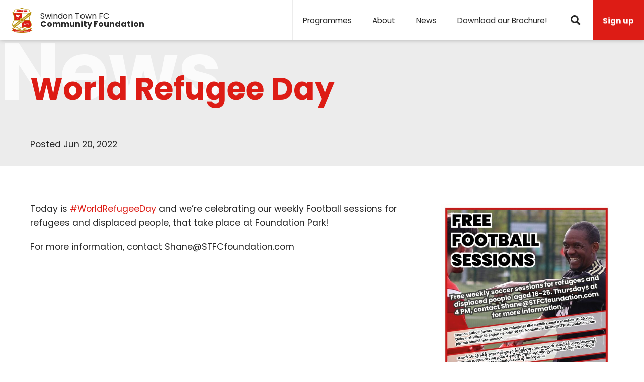

--- FILE ---
content_type: text/html; charset=UTF-8
request_url: https://www.stfcfoundation.com/news/world-refugee-day
body_size: 32865
content:
<!DOCTYPE html>
<!--[if IE]><![endif]-->
<!--[if lt IE 9 ]><html xmlns="http://www.w3.org/1999/xhtml" lang="en-US" class="ie">    <![endif]-->
<!--[if IE 9 ]><html xmlns="http://www.w3.org/1999/xhtml" lang="en-US" class="ie9">    <![endif]-->
<!--[if (gt IE 9)|!(IE)]><!--><html xmlns="http://www.w3.org/1999/xhtml" lang="en-US"><!--<![endif]-->
<head>

	<!-- Global site tag (gtag.js) - Google Analytics -->
	<script async src="https://www.googletagmanager.com/gtag/js?id=UA-131736573-1"></script>
	<script>
	window.dataLayer = window.dataLayer || [];
	function gtag(){dataLayer.push(arguments);}
	gtag('js', new Date());

	gtag('config', 'UA-131736573-1');
	</script>



		<meta charset="UTF-8">
	<meta name="viewport" content="width=device-width,initial-scale=1">

					
	<title>World Refugee Day | Swindon Town FC Community Foundation</title>
	<meta name="description" content="" />

	<meta property="fb:app_id" content="STFCfoundation">
	<meta property="og:url" content="https://www.stfcfoundation.com/news/world-refugee-day" />
	<meta property="og:type" content="website" />
	<meta property="og:title" content="World Refugee Day | Swindon Town FC Community Foundation" />
	<meta property="og:image" content="https://www.stfcfoundation.com/resources/images/_1200x630_crop_center-center_none/facebook-og-image.jpg" />
	<meta property="og:image:width" content="1200" />
	<meta property="og:image:height" content="630" />
	<meta property="og:description" content="" />
	<meta property="og:site_name" content="Swindon Town FC Community Foundation" />
	<meta property="og:locale" content="en" />
	<meta property="og:locale:alternate" content="en" />
	
	<meta name="twitter:card" content="summary_large_image" />
	<meta name="twitter:site" content="STFCfoundation" />
	<meta name="twitter:url" content="https://www.stfcfoundation.com/news/world-refugee-day" />
	<meta name="twitter:title" content="World Refugee Day | Swindon Town FC Community Foundation" />
	<meta name="twitter:description" content="" />
	<meta name="twitter:image" content="https://www.stfcfoundation.com/resources/images/_1200x600_crop_center-center_none/facebook-og-image.jpg" />

	
	<link rel="home" href="https://www.stfcfoundation.com/" />
	<link rel="canonical" href="https://www.stfcfoundation.com/news/world-refugee-day">

		<link rel="apple-touch-icon" sizes="180x180" href="/assets/images/favicons/apple-touch-icon.png?v=00QjbnKz7z22">
	<link rel="icon" type="image/png" sizes="32x32" href="/assets/images/favicons/favicon-32x32.png?v=00QjbnKz7z22">
	<link rel="icon" type="image/png" sizes="16x16" href="/assets/images/favicons/favicon-16x16.png?v=00QjbnKz7z22">
	<link rel="manifest" href="/assets/images/favicons/site.webmanifest?v=00QjbnKz7z22">
	<link rel="mask-icon" href="/assets/images/favicons/safari-pinned-tab.svg?v=00QjbnKz7z" color="#ff0000">
	<link rel="shortcut icon" href="/assets/images/favicons/favicon.ico?v=00QjbnKz7z22">
	<meta name="apple-mobile-web-app-title" content="STFC Community Foundation">
	<meta name="application-name" content="STFC Community Foundation">
	<meta name="msapplication-TileColor" content="#ff0000">
	<meta name="msapplication-config" content="/assets/images/favicons/browserconfig.xml?v=00QjbnKz7z22">
	<meta name="theme-color" content="#ffffff">

		<link rel="stylesheet" href="/assets/styles/styles.css?v=2">
</head>

<body>
	<div class="site-mask">
		<span class="site-mask__title"></span>
	</div>
    <!--[if lt IE 9]><p class='ie-browsehappy'>Your browser is <em>ancient!</em> <a href="http://browsehappy.com/">Upgrade to a different
    browser</a> or <a href="http://www.google.com/chromeframe/?redirect=true">install Google Chrome Frame</a> to experience this site.</p><![endif]-->

    <a class="skip-main btn btn--primary" href="#main">
		<span class="btn__text">Skip to main content</span>
	</a>

	<div class="site" id="barba-wrapper">
		<header class="header">
		<a href="/" aria-role="button" class="header-logo">
		<div class="header-logo__crest">
			<div class="stfc-crest"><svg id="Layer_1" xmlns="http://www.w3.org/2000/svg" viewBox="0 0 520.5 558.1"><g id="gold"><path class="st0" d="M455.3 315.5c-14.7-26.6-19.9-53.7-19.9-79.2 0-32.8 8.9-62.7 17.8-84.4 4.5-10.8 8.9-19.6 12.2-25.7 1.7-3 3-5.4 4-6.9.5-.8.8-1.4 1.1-1.8.2-.4.4-.5.3-.5l3.9-5.8-6.3-2.9c-21.2-9.7-34.1-29.9-41.6-48.2-3.7-9.1-6.1-17.6-7.5-23.8-.7-3.1-1.2-5.6-1.5-7.3-.1-.9-.2-1.5-.3-2-.1-.4-.1-.6-.1-.6l-.8-6.4-6.3 1.3c-22.6 4.6-42.2 6.4-59.1 6.4-31.4 0-53.2-6.2-67.2-12.2-7-3-12-6-15.2-8.2-1.6-1.1-2.7-2-3.5-2.6-.4-.3-.6-.5-.8-.6l-.1-.1-4.2-4-4.1 3.9c-.8.7-26 23.7-86.7 23.7-16.9 0-36.5-1.8-59.1-6.4L104 20l-.8 6.4s0 .2-.1.6c-.5 3.3-3.1 19.3-10.8 36.5-7.7 17.3-20.3 35.6-40.2 44.7l-6.3 2.9 3.8 5.8s.1.2.4.5c3.7 5.8 35.2 57.3 35.1 118.8 0 25.4-5.3 52.5-19.9 79.2-12.5 22.8-18.1 44.5-18.1 63.8 0 22.2 7.4 41.2 19.9 54.7 12.5 13.5 30.1 21.3 49.6 21.3 8.1 0 16.5-1.3 25-4.1 15.5-5 26.3-9.6 34.8-12.9 8.5-3.3 14.4-5.1 20.6-5.1 5.7 0 12.1 1.5 21.6 5.5 9.5 4 21.8 10.6 38.7 20.3l3 1.7 3-1.7c16.9-9.7 29.3-16.2 38.7-20.3 9.5-4 15.9-5.5 21.6-5.5 6.2 0 12.1 1.8 20.6 5.1 8.5 3.3 19.3 7.9 34.8 12.9 8.5 2.7 16.9 4.1 25 4.1 19.5 0 37.1-7.8 49.6-21.3s19.9-32.5 19.9-54.7c-.1-19.2-5.7-40.9-18.2-63.7z"/><path class="st0" d="M249 493.2c-2.5-2.6-5.4-5.3-8.8-7.7 5.7-11.1-7-22.4-7-22.4-3.3 8.7-1.4 14.8 1.1 18.6-1.6-.9-3.2-1.7-4.9-2.5 2.8-13.8-14.5-22.5-14.5-22.5-1 9.7 2.1 15.6 5.7 19.2-2.6-.8-5.3-1.4-8.1-1.9-.9-14.7-20.7-17.8-20.7-17.8 2 9.8 7 14.5 11.5 16.8-1.7-.1-3.4-.2-5.2-.2-1.1 0-2.3 0-3.5.1-2.3-11.2-17.9-13.5-17.9-13.5 1.7 8 5.7 12.1 9.5 14.2-2.2.3-4.5.6-6.9 1-4.7-11.7-21.7-9.3-21.7-9.3 4.1 7.5 9.4 10.2 13.7 11l-3.6.9c-9.2-8.4-23.4.9-23.4.9 10.4 7.6 18.6 4.3 22.3 1.9v.1c-4 3.7-6.3 8.3-6.3 8.3 13.1 1.3 18.4-5.9 20.2-9.9 2.5-.4 4.9-.8 7.3-1-5.3 3.8-8.4 9.9-8.4 9.9 13.7 1.4 18.9-6.7 20.5-10.4 3.6.1 6.9.4 10.1.8-8.6 2.9-14.4 12.3-14.4 12.3 15.7 3 22.3-5.9 24.5-10 3 .9 5.7 2 8.2 3.2-7.8 2.1-13.3 10.5-13.3 10.5 11.7 2.6 17.8-2.7 20.5-6.4 4.2 2.7 7.6 5.8 10.5 8.8 2.2 2.4 4.1 4.7 5.7 6.9h4.8c-1.9-3.2-4.4-6.6-7.5-9.9zm25.4 2.7c2.9-3 6.4-6.1 10.5-8.8 2.8 3.7 8.9 9 20.5 6.4 0 0-5.4-8.3-13.3-10.5 2.5-1.2 5.3-2.3 8.2-3.2 2.2 4.1 8.8 13 24.5 10 0 0-5.8-9.4-14.4-12.3 3.2-.5 6.5-.7 10.1-.8 1.6 3.7 6.8 11.8 20.5 10.4 0 0-3.1-6.1-8.4-9.9 2.3.3 4.8.6 7.3 1 1.9 3.9 7.2 11.2 20.2 9.9 0 0-2.3-4.6-6.3-8.3v-.1c3.7 2.4 11.9 5.8 22.3-1.9 0 0-14.3-9.3-23.4-.9l-3.6-.9c4.3-.8 9.6-3.5 13.7-11 0 0-17.1-2.5-21.7 9.3-2.4-.4-4.6-.8-6.9-1 3.8-2.1 7.8-6.2 9.5-14.2 0 0-15.6 2.3-17.9 13.5-1.2 0-2.3-.1-3.5-.1-1.8 0-3.5.1-5.2.2 4.6-2.3 9.5-7 11.5-16.8 0 0-19.8 3.2-20.7 17.8-2.9.5-5.6 1.1-8.1 1.9 3.5-3.6 6.7-9.5 5.7-19.2 0 0-17.3 8.7-14.5 22.5-1.7.8-3.3 1.6-4.9 2.5 2.6-3.8 4.4-9.9 1.1-18.6 0 0-12.7 11.3-7 22.4-3.4 2.5-6.3 5.1-8.8 7.7-3.2 3.4-5.7 6.7-7.6 9.7 1.6 0 3.2 0 4.8-.1 1.7-1.9 3.6-4.3 5.8-6.6z"/><path class="st0" d="M456.7 489.4l27.7-44.4-9.4 4.8s-.9.5-2.7 1.3c-5.4 2.6-19 8.7-40.1 16.2-5.7 2-17.4 5.2-27.6 8.4-5.1 1.6-9.9 3.2-13.5 4.7-1.8.8-3.3 1.5-4.5 2.3-.6.4-1.2.8-1.7 1.4-.3.3-.6.7-.8 1.2-.8 1.1-1 2.4-1 3.7 0 2.1.6 4.2 1.4 6.2-9.9 1.9-21.3 3.6-33.6 5.1-28.2 3.4-61.1 5.7-90.7 5.7-35.5 0-75.7-3.3-106.9-7.9-6.2-.9-12.1-1.9-17.4-2.9.8-2.1 1.4-4.2 1.4-6.2 0-1.2-.3-2.5-1-3.6-.2-.5-.5-.9-.8-1.2-1-1.1-2.1-1.7-3.5-2.4-4.8-2.4-13.2-5.1-21.8-7.7-8.6-2.6-17.3-5.1-22-6.7-14-5-24.7-9.3-31.9-12.5-3.6-1.6-6.3-2.8-8.1-3.7-1.8-.9-2.7-1.3-2.7-1.3L36 445l5.6 9 22.1 35.4L0 493.2l13.4 4.8s6.7 2.4 15.6 5.6c8.9 3.2 19.9 7.3 28.4 10.5 5.4 2 11.5 4.4 17.7 6.8-.1.8-.1 1.6-.1 2.3 0 2.3.2 4.5.7 6.7.5 2 1.6 2.8 2.5 3.6 1.9 1.4 4.4 2.5 7.8 3.8 11.8 4.3 34.5 9.4 64.8 13.5 30.3 4.1 68.1 7.2 109.5 7.2 50.6 0 95.6-4.5 128.3-10 16.4-2.7 29.6-5.7 39-8.4 4.7-1.4 8.4-2.7 11.2-4 1.4-.7 2.6-1.3 3.6-2.1s2-1.6 2.5-3.6c.5-2.2.7-4.4.7-6.7 0-.8 0-1.6-.1-2.3 6.2-2.4 12.3-4.8 17.7-6.8 8.5-3.2 19.5-7.3 28.4-10.5 8.9-3.2 15.6-5.6 15.6-5.6l13.4-4.8-63.9-3.8z"/></g><path class="st1" d="M61.6 399.7c-1.7-6.2-2.6-13-2.6-20.3 0-17 4.9-36.8 16.7-58.1 6.6-12 11.4-24 14.8-36h114.1c0 .3 0 .6.1.9L61.6 399.7zm193.9 44.6c-13.3-7.5-23.6-12.8-32.3-16.5-10.3-4.4-18.4-6.4-26.3-6.4-8.6 0-16.1 2.5-24.9 5.9-8.8 3.4-19.2 7.9-34.2 12.7-7.4 2.4-14.5 3.5-21.3 3.5-4.9 0-9.5-.6-14-1.7l137.7-109.2c4.8 1.8 9.9 3 15.2 3.5v108.2zM64.8 115.1c20.6-12.5 32.8-32.8 40.1-50.4 5.1-12.5 7.8-23.8 9.1-30.5 20.8 3.9 39.2 5.4 55.4 5.4 52.3 0 80.9-16.4 90.9-23.7 10 7.2 38.6 23.7 90.9 23.7 16.2 0 34.6-1.6 55.4-5.4 1.3 6.7 4 18 9.1 30.5 7.2 17.6 19.5 37.9 40.1 50.4h-391zm362.7 160.3H315.9c-.1-.9-.2-1.8-.3-2.6l115-91.2c-4.3 16.5-7.2 35.1-7.2 54.7 0 12.7 1.2 25.8 4.1 39.1zm-148.9-47.9c-4.3-1.5-8.9-2.5-13.6-2.9V126h141.5L278.6 227.5z" id="white-panels"/><path class="st2" d="M255.5 224.7c-27 2.3-48.6 23.8-50.9 50.8H92.9c2.9-13.3 4.2-26.4 4.2-39.1-.1-47.8-17.5-89-28.5-110.3h186.9v98.6zm189.2 201.2c-10.3 11.1-24.5 17.4-40.8 17.4-6.8 0-13.9-1.1-21.3-3.5-15-4.8-25.3-9.3-34.2-12.7-8.8-3.4-16.3-5.9-24.9-5.9-7.8 0-16 2.1-26.3 6.4-8.7 3.7-19 9.1-32.3 16.5V336c27-2.3 48.6-23.8 50.9-50.8H430c3.4 12 8.2 24.1 14.8 36 11.7 21.3 16.7 41.1 16.7 58.1 0 19.6-6.5 35.5-16.8 46.6z" id="red-panels"/><path class="st2" d="M293.6 85.8h-7v-9.9c0-3.5 3.6-5.2 3.6-5.2V55.5h-2.7v4.9h-10.8c-4.6 0-4.2-4.4-4.2-4.4v-6.2h-32.9v5.7h-25.2c-1.4 0-1.3 1.5-1.3 1.5h-5.4c-2 0-2-1.7-2-1.7v-2.6h.5v-1h-5.5v1h.5v2.5c0 2.2-1.9 2.4-1.9 2.4l-18.4 2.1h-18.8c-2.8 0-2.7-2.7-2.7-2.7v-4.8h.4v-1.3h-6.4v1.3h.4V57c0 3.3-2.9 2.9-2.9 2.9h-6.4v.5s-2.2 2.4-2.2 9 2.2 8.9 2.2 8.9v.6h4.7v1.7h-4.7c0 5.4-4.2 5.2-4.2 5.2h-9.6v.8h-5.9v-.8h-1.1v5.1h1.1V90h5.9v.9h4.2v2.8h.8c-.3.7-.4 1.5-.4 2.3 0 3.5 2.8 6.3 6.3 6.3s6.3-2.8 6.3-6.3c0-.8-.2-1.6-.4-2.3H165c1.7 4.9 6.4 8.4 11.9 8.4s10.2-3.5 11.9-8.4h5.2c1.7 4.9 6.4 8.4 11.9 8.4s10.2-3.5 11.9-8.4h5.6c1.7 4.9 6.4 8.4 11.9 8.4s10.2-3.5 11.9-8.4h9.6c0 1.4-1.3 2.3-1.3 2.3v.9h9V96c-1-.7-1.3-2.3-1.3-2.3h4c-.3.7-.4 1.4-.4 2.2 0 3.5 2.8 6.3 6.3 6.3s6.3-2.8 6.3-6.3c0-.8-.2-1.5-.4-2.2h6.3c1.2 0 1-1 1-1v-2.4c1.2 0 1-1.3 1-1.3h6.2v.5h.8v-4.1h-.8v.4zm-44-5.3s-2.7-8.6-14.3-8.6c-11.7.1-14.3 8.6-14.3 8.6h-.4s-2.7-8.6-14.4-8.6c-11.7.1-14.4 8.6-14.4 8.6h-.4s-2.7-8.6-14.4-8.6c-11.7.1-14.4 8.6-14.4 8.6h-9.5v-1.8h8.2c.4-1 .7-1.5.7-1.5s3.3-7.3 15-7.3c11.7.1 14.4 7 14.4 7h.4s2.7-7 14.4-7c11.7.1 14.4 6.9 14.4 6.9h.4s2.6-6.9 14.3-6.9c11.7.1 14.9 7.3 14.9 7.3s.6 1.1 1.1 3.3h-1.7zm12.8 12.8h-4.5V90h4.5v3.3zm0-4.8h-4.5v-3.3h4.5v3.3zm0-4.8h-4.5v-3.3h4.5v3.3zm2.3-18.3h-2v13.5h-5.2V65.4h-4.6s-3.2.2-3.2-2.9v-3.6s.2-2.7 3.2-2.7h11.8s3.2 0 3.2 2.7v3.6s0 2.9-3.2 2.9zm118.8 19.8v.5h-7.1v.2-19.1c-5.5 0-5.6-5.5-5.6-5.5H309c0 5.5-5.5 5.5-5.5 5.5v19h-6.9v-.5h-.8v4.1h.8v-.5h6.2s-.1 1.1.7 1.3v3.5h6v.2c0 4.6 3.7 8.3 8.3 8.3 4.6 0 8.3-3.7 8.3-8.3v-.2h5.6v.2c0 4.6 3.7 8.3 8.3 8.3 4.6 0 8.3-3.7 8.3-8.3v-.2h5.6v.2c0 4.6 3.7 8.3 8.3 8.3 4.6 0 8.3-3.7 8.3-8.3v-.2h5.9v-3.5c1-.1.9-1.3.9-1.3h6.2v.5h.8v-4.1h-.8z" id="train"/><path class="st1" d="M325.2 357.6l4.4-17h-2.1l-.2.2c-1.2 1.1-2.4 2.1-3.6 2.9-1.1.8-4.3 2.4-9.5 4.9l-.5.3 1.1 2.7.6-.3c1.8-.8 3.2-1.4 4.2-1.8.5-.2.9-.3 1.2-.4.1 0 .3-.1.3-.1h.3s.1.1.1.4c0 .4-.5 3.2-1.6 7.9l-3.2 12.4c-.7 2.6-1.4 4.3-1.9 4.7-.3.4-1.1.8-2.4 1-1.4.3-2.6.6-3.6.8l-.3.1-1 2.9 1-.2c2.9-.5 5.5-.7 8-.7 1.7 0 4.7.2 8.9.7l.5.1 1.1-2.7-.8-.1c-.9-.2-1.8-.3-2.7-.4-1.1-.1-1.9-.3-2-.4-.2-.2-.2-.2-.2-.3 0-.3.1-1.1.5-2.4l3.4-15.2zm33.4-14.8c-1.5-1.3-3.4-1.9-5.6-1.9-3 0-5.6 1-7.7 3-2.1 2-3.2 4.4-3.2 7.1 0 2.5 1 5 2.9 7.3-3.3 2-5.5 3.5-6.5 4.5-1.4 1.3-2.4 2.6-3.1 4-.7 1.4-1 2.7-1 4.1 0 2 .8 3.9 2.4 5.6 1.6 1.7 4 2.6 7 2.6 3.7 0 6.8-1.2 9.4-3.7 2.5-2.4 3.9-5.2 3.9-8.3 0-3.1-1.6-6.2-4.7-9.4 2.7-1.5 4.9-3.2 6.4-5.1 1.3-1.6 2-3.3 2-5.1 0-1.9-.8-3.5-2.2-4.7zm-7.8 29.5c-.6 1.1-1.5 2-2.5 2.6-1.1.6-2.1.9-3.2.9-1.5 0-2.7-.5-3.8-1.5-1-1-1.5-2.2-1.5-3.7 0-1.6.5-3.1 1.5-4.7 1-1.4 2.9-3.2 5.8-5.3 1.9 2.1 3.1 3.7 3.7 4.9.6 1.3.9 2.4.9 3.4 0 1.2-.3 2.3-.9 3.4zm4.2-21.6c-.7 1-2.4 2.4-4.9 4.2-1.9-2.2-2.8-4.2-2.8-5.9 0-1.4.5-2.5 1.4-3.4 1-1 2.1-1.4 3.5-1.4 1.2 0 2.1.4 2.8 1.1.8.8 1.1 1.6 1.1 2.6 0 .8-.3 1.7-1.1 2.8zm36.4-9.1H390c-3.1.1-6.3.1-9.6.1-4.8 0-8.3-.2-10.4-.5l-.6-.1-.1.6c-.3 1.3-.8 3.2-1.6 5.6-.4 1.2-.6 2-.7 2.3l-.3.8h2.8l.2-.4c.6-1.7 1.3-2.7 1.5-2.9.2-.2 1-.4 2.3-.4h10l-3.1 3.8c-7.1 8.7-11.6 14.9-13.7 18.6-1.4 2.6-2.2 4.9-2.2 6.9 0 .9.3 1.7.8 2.4.6.6 1.3 1 2.1 1 .9 0 1.7-.4 2.2-1.1.6-.8.9-2.2 1.2-4.3.3-2 .7-3.6 1.1-4.7 1-2.4 3-5.8 6-10.1 1.7-2.5 5.9-8 12.6-16.6l.9-1zm19.4 2.7c-1.9-2.2-4.4-3.4-7.3-3.4-3.4 0-6.3 1.3-8.5 3.9-2.5 2.9-3.8 6.5-3.8 10.8 0 3.1.7 5.6 2.3 7.3 1.5 1.7 3.6 2.6 6 2.6 1.3 0 2.5-.2 3.7-.7.6-.3 1.3-.6 1.9-1-.9 2.4-2 4.3-3.2 5.8-1.6 1.9-3.5 3.4-5.7 4.4-2.2 1.1-5 1.7-8.2 1.8h-.5l-.6 3.1h1.1c4.8 0 9-1.1 12.8-3.2 3.9-2.2 7-5.3 9.3-9.4 2.3-4.1 3.5-8.4 3.5-12.9.1-3.8-.9-6.9-2.8-9.1zm-4.4 15.1c-.9.8-1.8 1.4-2.6 1.8-.8.4-1.6.6-2.3.6-1 0-1.8-.5-2.6-1.6-.7-1.1-1.2-3.2-1.2-6.2 0-3.7.6-6.4 1.7-8.2.9-1.3 1.8-1.9 3.2-1.9 1.2 0 2.2.5 3.1 1.8.8 1.2 1.3 3.4 1.3 6.5.1 1.8-.1 4.3-.6 7.2z" id="_x31_897"/><path class="st1" d="M85 414.6l-.8.2c-2.5.5-4.2.5-5.4-.9-1.1-1.4-1-3.4.4-4.5 2.2-1.7 4.9-.4 7 1.1l1.1-1.2c-1.9-1.8-3.2-3.1-4.3-4.2-.5.2-1 .4-1.8.7-1 .4-2 1-2.9 1.7-4.4 3.5-4.5 8-1.9 11.4 2.5 3.2 6.3 2.7 9.5 2l.6-.1c2.4-.5 4.2-.4 5.6 1.4 1.5 1.9 1.2 3.8-.2 5-2.7 2.2-7 .2-9-1.1l-.9 1.4c1.9 1.7 3.5 3 4.8 4.2.5-.1 1.3-.3 2.3-.7 1-.3 2.3-1 3.4-1.9 4.3-3.4 5-8.3 2.1-12-2.6-3.5-6.1-3.3-9.6-2.5zm27.3-31.4l-.9-1.2-6.7 5.3.9 1.2 1.2-.7c1.3-.8 1.7-.5 2.6 1.4 1 2 3.3 7.1 5 11.3h-.1l-14.3-9.3-2 1.5 6.4 15.6h-.1l-10.6-7.9c-1.3-1-1.4-1.2-.5-2.2l.8-.8-.9-1.2-8.7 6.9.9 1.2c1.4-.8 2-1.1 4.7.8l17.1 11.9 2.2-1.7-5.8-15h.1l13.7 8.8 2.2-1.7c-4.3-10-7.5-18.5-7.7-19-1.1-3.4-.9-3.7.5-5.2zm18.2 7.4l-7.8-9.8c-2.5-3.2-2.5-3.6-.7-5.3l-.9-1.2-9.1 7.2.9 1.2c2.1-1.3 2.5-1.3 5 1.9l7.8 9.8c2.5 3.2 2.5 3.6.7 5.3l.9 1.2 9.1-7.2-.9-1.2c-2 1.3-2.4 1.3-5-1.9zm11.4-28.3c-.7-1.1-.3-2.1 1.1-3.3l-.9-1.2-7.1 5.6.9 1.2c1.9-1.4 3-1.6 3.9-.7.8.8 2.2 2.4 4.7 5.5l3.2 4h-.1l-19.1-5-6.2 4.9.9 1.2c1.1-.7 1.9-1.1 2.9-.8 1.2.4 1.6.7 3.3 2.9l4.3 5.5c2.5 3.1 3.7 4.8 4.3 5.9.7 1.2.3 2.1-.9 3.2l.9 1.1 7-5.5-.9-1.2c-1.9 1.4-3 1.6-3.9.6-.8-.8-2.3-2.4-4.7-5.5l-4.3-5.5h.1l21.5 5.9 2.4-1.9-8.8-11.2c-2.7-3-3.9-4.7-4.5-5.7zm19.8-15.8c-3.4-.4-6.8 1.1-10.3 3.8l-8.2 6.5.9 1.2c2-1.3 2.3-1.2 4.9 2l7.8 9.8c2.5 3.2 2.5 3.6.6 5.4l.9 1.2 7.2-5.7c6.5-5.1 9.2-12.5 3.4-19.9-2-2.7-4.8-4-7.2-4.3zm4.4 21.1c-1.3 1.1-2.4 1.1-4.5-1.6l-9-11.4c-.6-.7-1.1-1.4-1-1.6.1-.3.4-.7 1-1.2 2.4-1.9 6.8-2.5 11.9 3.9 4.2 5.2 4 10 1.6 11.9zm7.5-35.5c-6.7 5.3-5.3 13.2-1.5 18.1 4.3 5.5 11.5 7 17.1 2.5 5.4-4.3 6.3-11.5 1.3-17.8-4.7-6-11.8-6.8-16.9-2.8zm14.9 18.6c-2.8 2.2-7.8-.2-12-5.6-4.1-5.2-4.4-9.2-2.2-10.9 2.4-1.9 7-.2 11.8 5.8 4.1 5.3 4.8 8.8 2.4 10.7zm15.2-37.4c-.7-1.1-.3-2.1 1.1-3.3l-.9-1.2-7.1 5.6.9 1.2c1.9-1.4 3-1.6 3.9-.6.8.8 2.2 2.4 4.7 5.5l3.2 4h-.1l-19.1-5-6.2 4.9.9 1.2c1.1-.7 1.9-1 2.9-.8 1.2.4 1.6.7 3.3 2.9l4.3 5.5c2.5 3.1 3.6 4.8 4.3 5.8.7 1.2.3 2.2-.9 3.2l.9 1.2 7-5.5-.9-1.2c-1.9 1.4-3 1.6-4 .6-.8-.8-2.2-2.4-4.7-5.5l-4.3-5.5 21.5 5.9 2.4-1.9-8.8-11.2c-2.5-3-3.6-4.8-4.3-5.8zm118-74.6l-10.3-13 .7-.5c1.3-1.1 2.4-1.6 3.3-1.4.8.2 1.7.7 3.6 2.2l1.2-1.1c-1.9-2.1-4-4.5-5-5.7l-.9.7c0 .9 0 1.2-.7 1.8l-11.1 8.8c-.8.6-1.1.8-2.1.4l-.9.7c1.1 1.6 2.6 3.8 4.5 6.3l1.2-.9c-1-1.9-1.2-3-1.2-3.7 0-.9.5-1.8 2.4-3.3l.5-.4 10.3 13c2.5 3.2 2.5 3.6.4 5.6l.9 1.2 9.8-7.7-.9-1.2c-2.7 1.5-3.1 1.5-5.7-1.8zm4.1-27.6c-6.7 5.3-5.3 13.2-1.5 18.1 4.3 5.5 11.5 6.9 17.1 2.5 5.4-4.2 6.3-11.5 1.3-17.8-4.7-6-11.8-6.8-16.9-2.8zm14.9 18.6c-2.7 2.2-7.8-.2-12-5.6-4.1-5.2-4.4-9.2-2.3-10.9 2.4-1.9 7-.2 11.8 5.8 4.2 5.3 4.9 8.8 2.5 10.7zm22-45.2l-.9-1.2-6.7 5.3.9 1.2 1.2-.7c1.3-.8 1.7-.5 2.6 1.4 1 2 3.3 7 5 11.3h-.1l-14.3-9.3-2 1.5 6.3 15.6h-.1l-10.6-7.9c-1.3-.9-1.4-1.2-.5-2.2l.8-.8-.9-1.2-8.7 6.9.9 1.2c1.4-.8 2-1.1 4.7.7l17.1 11.9 2.2-1.7-5.8-15h.1l13.7 8.8 2.2-1.7c-4.2-10-7.5-18.5-7.7-19-.9-3.3-.8-3.6.6-5.1zm18.8-12.4c-.7-1.2-.3-2.1 1.1-3.3l-.9-1.2-7.1 5.6.9 1.2c1.9-1.4 3-1.6 3.9-.6.8.8 2.2 2.4 4.7 5.5l3.2 4h-.1l-19.1-5-6.2 4.9.9 1.2c1.1-.7 1.9-1.1 2.8-.8 1.2.4 1.6.7 3.3 2.9l4.3 5.5c2.5 3.1 3.6 4.8 4.3 5.9.7 1.2.3 2.1-.9 3.2l.9 1.2 7-5.5-.9-1.2c-1.9 1.4-3 1.6-4 .6-.8-.8-2.2-2.4-4.7-5.5l-4.3-5.5v-.1l21.5 5.9 2.4-1.9-8.8-11.2c-2.4-3.1-3.5-4.8-4.2-5.8zm25.4-.7l-3.3-4.1 1.9-1.5c2.4-1.9 2.6-1.8 4.8.3l1.2-1-5.2-6.6-1.2 1c1.4 2.3 1.5 2.6-1 4.5l-1.9 1.5-4.8-6c-.9-1.1-.8-1.1-.3-1.5l1.3-1c1.5-1.2 2.6-1.7 3.4-1.6.8.1 1.8.7 3.3 2l1.2-1.1c-2-2.2-3.8-4.2-4.2-4.7l-13.5 10.7.9 1.2c2-1.3 2.4-1.3 4.9 2l7.8 9.8c2.5 3.2 2.5 3.6.8 5.2l.9 1.2 9.4-7.4-.9-1.2c-2.6 1.5-3 1.5-5.5-1.7zm24.5-21.2l-1.4.8c1.2 4.4 1.1 7.2-1.4 9.1-2.9 2.3-8.2.8-12.5-4.7-3.4-4.3-4.4-9.8-1-12.4 2-1.6 4.5-2 8.2.9l1.1-1.2c-1.9-2.1-3.1-3.3-4.6-4.8-.9.4-3.3 1.3-5.6 3.2-6.5 5.1-7.6 12.9-2.8 19.1 3.8 4.8 10.8 7.5 18.3 1.5 1.9-1.5 3.9-4.1 4.4-4.9-.3-1.4-1.7-4.5-2.7-6.6z" id="swindon-town-fc"/><path id="ball" class="st1" d="M260.2 229.6c-28 0-50.7 22.7-50.7 50.7 0 28 22.7 50.7 50.7 50.7 28 0 50.7-22.7 50.7-50.7 0-28-22.7-50.7-50.7-50.7zm25.3 11.1c.4.8 1.8 3.2 3.3 6.3 1.3 2.7 2.7 5.9 3.7 8.9-6.4-2.1-12.9-3.4-19-4.1 0-3-.3-10.5-1.6-17 4.9 1.2 9.5 3.2 13.6 5.9zm-25.3 49c-12 0-25.5-.8-38.7-3.9-.3-2.1-.5-4.2-.5-6.5 0-1.3.1-2.7.2-4.1 13.2-3.1 26.8-4 39-4 12.1 0 25.7.8 38.9 4 .1 1.4.2 2.7.2 4.1 0 2.3-.2 4.5-.5 6.5-13.1 3-26.5 3.9-38.6 3.9zm37.9 0c-.5 1.9-1 3.7-1.6 5.2-.7 2-1.4 3.6-1.9 4.7-.2.5-.4.8-.6 1.1-11.6 4.3-23.4 5.5-33.8 5.5-10.5 0-22.2-1.2-33.8-5.5-.7-1.4-2.7-5.5-4-10.9 13 2.9 26.2 3.6 37.9 3.6 11.6-.1 24.8-.8 37.8-3.7zm-37.9-22.1c-11.8 0-25.2.8-38.3 3.7.8-3.6 2.2-7.4 4.5-11.1 11.6-4.4 23.4-5.5 33.9-5.5s22.3 1.2 33.9 5.5c2.3 3.7 3.7 7.4 4.5 11.1-13.3-3-26.6-3.7-38.5-3.7zm-7.7-33.7c2.5-.4 5.1-.6 7.7-.6 2.6 0 5.2.2 7.7.6 1.5 6.1 1.8 14.1 1.9 17.5-3.3-.2-6.5-.4-9.6-.4-3.1 0-6.3.1-9.6.4.1-3.4.4-11.4 1.9-17.5zm-17.6 6.8c4.2-2.7 8.7-4.7 13.6-5.9-1.3 6.5-1.6 14-1.6 17-6.2.7-12.6 1.9-19 4.1 1-2.9 2.4-6.2 3.7-8.9 1.6-3.2 2.9-5.6 3.3-6.3zm-7.9 72.9c-8.5-8.5-13.8-20.3-13.8-33.3 0-13 5.3-24.7 13.8-33.3l1-1c-1.7 3.6-3.5 7.9-4.4 11.7-4.6 7.3-6.2 14.8-6.2 21.5 0 12.9 5.7 22.9 6.1 23.7.8 3.7 2.5 7.8 4.2 11.3-.2-.2-.5-.4-.7-.6zm7.6 6.1c-.5-.9-1.7-3.1-3.1-6-1.3-2.6-2.6-5.8-3.6-8.7 6.4 2.1 12.8 3.4 19 4.1.1 3.1.4 10.4 1.8 16.8-5.1-1.3-9.8-3.4-14.1-6.2zm35-5c-.3 3.7-.8 8.3-1.8 12.1-2.5.4-5 .6-7.6.6-2.6 0-5.1-.2-7.6-.6-1-3.8-1.5-8.4-1.8-12.1-.2-2.1-.2-3.9-.3-5.2 3.3.3 6.6.4 9.7.4 3.1 0 6.4-.1 9.7-.4 0 1.2-.1 3-.3 5.2zm19.4-1c-1.4 2.9-2.6 5.2-3.1 6-4.3 2.8-9 4.9-14.1 6.2 1.4-6.4 1.7-13.7 1.8-16.8 6.2-.7 12.6-1.9 19-4.1-1 2.9-2.3 6.1-3.6 8.7zm4.5-.1l-.7.7c1.6-3.5 3.3-7.6 4.2-11.3.5-.8 6.1-10.8 6.1-23.7 0-6.7-1.5-14.2-6.2-21.5-.9-3.8-2.7-8.1-4.4-11.7.3.3.7.6 1 1 8.5 8.5 13.8 20.3 13.8 33.3 0 12.9-5.3 24.7-13.8 33.2z"/><g id="robin"><path class="st1" d="M234.1 158l-5.8.1c-3.5 0-14.3 3.4-14.3 3.4-8.2 2.5-22.4 8.7-24.8 9.7 3.8.7 8 3 8.1 3 0 0 .5.3.8.4.3.2 1.8 1 2.3 2.8 1.1.6 2 1.1 2.7 1.6l8.2-9.4c3.4-1.8 14.8-5.4 14.8-5.4 3.3-.3 4-1.2 4-1.9 0-.3-.1-.5-.2-.6 0-1 1.3-1.2 1.3-1.2 3.5-.8 3.9-1.5 4-1.6 0-.9-1.1-.9-1.1-.9zm-104.4 9.4c.6-.5 1.6-1.1 2.5-1.6-1.8-.1-2.5-.6-2.6-.7-.7-.7-1.3-.7-1.6-.7h-.2l-1.8.3c-4.3.6-5.6 2.2-6 3l4.9.4c.3 0 .6.1.9.1 1.7.2 3.5-.5 3.9-.8z"/><path class="st1" d="M207.5 186.1s-1.1-1.3-1.5-1.6c-.2 0-.4-.1-.6-.2-.2-.1-.4-.2-.7-.2l-.2.8c-2.3-.7-7.8-1.4-12.6-1.8-2.7-.3-5.3-.4-7-.6l.5.5c1 1.1 2.2 2.5 2.2 4 0 1.1-.8 2.2-2.3 2.7l-.5-1.3c1.2-.5 1.3-.9 1.4-1.4 0-.8-.8-2.1-1.8-3-1-1-1.9-1.7-1.9-1.7l-1.8-1.4 2.3.1s12.6.8 19.3 2c-.1-.1-.2-.2-.3-.6 0-.4.4-.7.5-.7.2-.1.3-.1.4-.1.2 0 .6-.1 1.1-.1h.3l-.3-.3c-.7-.6-2.1-1.5-4.4-2.7l-.3-.2-.1-.3c-.3-1.4-1.5-2.1-1.8-2.2-.2-.1-.7-.4-.7-.4s-1.4-.8-3.3-1.5c-1.9-.8-4.2-1.5-5.9-1.5-.3 0-.5 0-.7.1l-.2-1.4c.3 0 .6-.1.9-.1h.6-.1c-5.7-3.8-19.6-8.4-19.9-8.4-3.9-.9-10.2-4.2-10.2-4.2-7-3.8-12.9-4.6-12.9-4.6-.6-.1-1.2-.2-1.9-.2-4 0-8.5 1.8-8.5 1.8-4.1 1.7-6.3 4.8-6.3 4.8-.7.9-1.2 3.1-1.4 3.7l.7-.1h.4c.5 0 1.3.1 2.1.9l.1.1c.1 0 .2.1.4.2.4.1 1 .3 2 .3.4 0 .9 0 1.5-.1l.1.7h-.1c-.1 0-.2.1-.4.2-.3.1-.7.3-1.2.5-.8.4-1.8.9-2.2 1.3l-.1.1s-.1 0-.1.1c-.1 0-.2.1-.3.1-.2.1-.6.2-1 .4-.4.1-1 .3-1.6.4l.3.3c.3.2 1.2 1.3 2 2.4.4.5.8 1.1 1.1 1.4.3.3.4.6.5.6 2.4 2.8 2.6 5.2 2.6 6v.3c-.2.7-.3 1.4-.3 2.2 0 4.1 2.3 9.1 2.3 9.1 6.4 13.6 18.4 16.8 28.1 16.8 2.9 0 5.6-.3 7.9-.7l-6.3 16.9-.2-.2s-.9.9-1 1.7c0 .1 0 .2.1.3l-.3.4s-.5.4-.5 1c-.1.1-.3.3-.4.5 0 .1-.2.5-.2.9 0 .1 0 .3.1.4l-1.5 1.9c-.1-.2-.3-.1-.4-.2h-.4l-.8.1-.2.1-.1.3-.2.1-.5.1-1 .1-1.7.2h-1.7c-.5 0-.8 0-.9.1-1.1.1-1.5.9-1.5.9s-.6.6-.8.9c-.7.6-.9 1.3-.9 2 0 .8.3 1.4.3 1.5l.1-.1c-.1-.1-.1-.2-.1-.4 0-.6.5-1.2 1.1-1.6.5-.4 1.1-.7 1.2-.7.2.1.3.1.5.1h.2s-.6.8-.6 1c-.5.5-.7 1.1-.7 1.7 0 1 .5 1.8.5 1.8l.1-.1c-.1-.2-.1-.3-.1-.5 0-.6.5-1.2 1-1.7.2-.2.5-.4.7-.6.1-.1.2-.1.2-.2h.1c.1 0 .2.1.4.1.8 0 1.4-.8 1.5-.8l3.5-1.1c0 .1.1.1.1.2l-.7.3s-2.3.6-2.5.8c-1 .5-1.2 1.3-1.2 1.3s-.4.9-.5 1.1c-.3.4-.4.9-.4 1.3 0 1.1.7 1.9.8 2.1l.1-.1c-.2-.2-.2-.4-.2-.7 0-.6.4-1.2.7-1.7.2-.3.4-.5.5-.6l.2-.2h.3c.9 0 1.5-1.1 1.5-1.1l.7-.4c0 .6.2 1.1.3 1.2l.1-.1c-.1-.1-.1-.3-.1-.4 0-.5.4-1 .9-1.4l1.5-.8c.1 0 .2.1.4.1h.2s-.6.8-.6 1c-.5.5-.7 1.1-.7 1.7 0 .9.4 1.7.5 1.8l.1-.1c-.1-.2-.1-.3-.1-.5 0-.6.5-1.2 1-1.7.2-.2.5-.4.7-.6.1-.1.2-.1.2-.2h.1c.1.1.3.1.4.1.8 0 1.4-.8 1.5-.8l3.4-1.1c.1 0 .1.1.2.1v.1l-.7.3s-2.3.6-2.5.8c-1 .5-1.2 1.3-1.2 1.3s-.4.9-.5 1.1c-.3.4-.4.9-.4 1.3 0 1.1.8 2 .9 2.1l.1-.1c-.2-.2-.2-.4-.2-.7 0-.6.4-1.2.7-1.7.2-.3.4-.5.5-.6l.2-.2h.3c.9 0 1.5-1.1 1.5-1.1l2.5-1.4c.1.3.3.7.3 1v.3h.1s.1-.5.1-1.1v-.5l1.2-.6h1.1s.1-.1.3-.2h.1c.2 0 .6-.2.6-.2l.2-.2.1-.2c.1 0 .1-.1.2-.1l.1.1.2.1h.3c.1-.1.3-.2.3-.3.1 0 .2-.1.2-.1l2.5.6s.3.5.7.5c.1 0 .2 0 .3-.2.2.1 1.3 1.1 1.3 2.3v.3h.1s.1-.5.1-1.1c0-.7-.1-1.6-.6-2.2 0-.2-.4-.8-.4-.9 0 0-.2-.7-.8-.8h-.1c-.3 0-1.2.2-1.2.2l-.8-.1h-.5l-.2-.1-.1-.1v-.2l-.1-.1h-.3l.1-1s-.2-.6-.2-1.5c0-.6.1-1.2.3-1.9 0 0 .6-1.1.9-1.9l.9-3.3 5-12.5.6-1.2c.1-.3.3-.6.4-.9.1-.1.1-.2.2-.3v-.1c.2-.1.3-.3.4-.4l4.1-1.2 2.9-5.5c2-2 2.3-4.1 2.3-5.1v-.5c.4-1.2 1.1-2.7 1.9-4.2-1.3.1-2.5.1-3.4.1h-.7c-.7 0-1.2 0-1.4-.1-1.3.4-3.2.5-5.1.5-2.5 0-4.9-.2-5.4-.2h-1.2c-10 0-17.2-4.8-17.3-4.9 0-.1-3.8-2.6-3.9-6.7h1.4c0 2.4 1.8 4.4 2.8 5.2.3.3.5.4.5.4s1.7 1.1 4.6 2.3c2.9 1.2 7.1 2.3 11.9 2.3h1.7c.3 0 .7.1 1.2.1 1 .1 2.3.1 3.6.1 1.9 0 4-.1 4.8-.5l.2-.1h.2s.4.1 1.4.1h.7c3 0 8.4-.2 11-1.1h.4s1.5.2 3.3.4l3 .3c-.2-.2-.5-.4-.7-.7-1.1-1.1-2-2.1-2.1-2.1zM142 164c-1.4 0-2.6-1-2.6-2.2 0-1.2 1.2-2.3 2.6-2.3 1.4 0 2.6 1 2.6 2.3 0 1.2-1.2 2.2-2.6 2.2zm32.4 44.2c.1-.3.3-.6.4-.9.1-.1.1-.2.2-.3v-.1c.1 0 .1-.1.2-.1 2.6-.6 4.3-1.2 4.3-1.2l1.2-.4.4.8.2.3.3.6-6.5 17.5c-.2.2-.9.9-.9 1.6 0 .1 0 .2.1.3l-.3.4s-.5.4-.5 1c-.1.1-.3.3-.4.5 0 .1-.2.5-.2.9 0 .1 0 .3.1.4l-1.5 1.9c-.1-.2-.3-.1-.4-.2h-.4l-.8.1-.3.1-.1.3-.3.1-.5.1-.7.1h-.4l-.2-.1-.1-.1v-.2l-.1-.1h-.3l.1-1s-.2-.6-.2-1.5c0-.6.1-1.2.3-1.9 0 0 .6-1.1.9-1.9l.9-3.3 5-12.5c-.1 0 .2-.6.5-1.2z"/></g><g id="red-banner"><path class="st2" d="M96.5 482.9l.2-.2c.5-.4 1.1-.6 1.6-.8 1-.3 2.1-.3 3.3-.3 4.1 0 10.3.9 16.4 1.8l3.9.6c-2.4-.8-5.1-1.7-7.9-2.6-10.1-3.2-21.7-6.3-27.8-8.5-15.6-5.5-27.2-10.3-34.4-13.6l22.1 35.4-45.3 2.7c9.2 3.3 21.5 7.8 30.8 11.3 5.1 1.9 10.7 4.1 16.5 6.4 2.4-11.1 9.3-22.7 20.6-32.2zm395.3 14.4l-45.3-2.7 22.1-35.4c-7.3 3.2-18.8 8-34.4 13.6-5 1.8-13.7 4.2-22.3 6.8-4.7 1.4-9.5 2.9-13.4 4.3l3.9-.6c6-.9 12.3-1.7 16.4-1.8.9 0 1.8 0 2.5.2.8.1 1.5.3 2.3.9l.1.1c11.3 9.6 18.3 21.1 20.7 32.2 5.7-2.3 11.4-4.4 16.5-6.4 9.5-3.3 21.7-7.8 30.9-11.2z"/><path class="st2" d="M115.1 490.5c4.6 1.3 10.1 2.6 16.4 3.9.7-1.9 1.3-3.7 1.3-5h-.5c-3.3 0-9-.9-15.1-1.8-4.9-.7-9.9-1.4-13.6-1.6l.9.6c2.4 1.2 6 2.5 10.6 3.9zm301.6-4.5c-3.6.2-8.7.9-13.5 1.6-6 .9-11.8 1.7-15.1 1.8h-.5c.1 1.3.6 3.1 1.3 5 10.6-2.1 19.1-4.4 24.3-6.6 1.5-.6 2.7-1.3 3.5-1.8z"/><path class="st2" d="M437.9 527.8c-.6.5-2.3 1.4-4.7 2.3-10.1 3.9-32.6 9.2-62.8 13.3-30.2 4.2-68.3 7.3-110.1 7.3-50.1 0-94.8-4.5-127.1-9.9-16.1-2.7-29.2-5.6-38.1-8.2-4.5-1.3-7.9-2.6-10.2-3.6-1-.5-1.8-.9-2.2-1.2-.3-1.4-.4-2.9-.4-4.5 0-9.8 5.2-22 16.1-32.3 1.9 1.6 4.3 2.7 7.4 4 12.5 4.8 36.1 9.3 64.3 12.7 28.2 3.4 60.7 5.6 90.2 5.6 36 0 76.4-3.3 108-8 15.8-2.3 29.4-5 39.2-7.9 4.9-1.4 8.9-2.9 11.9-4.5 1.1-.6 2.1-1.2 2.9-1.9 10.8 10.3 16.1 22.5 16.1 32.3-.2 1.6-.3 3.1-.5 4.5z"/></g><g id="salubritas"><path class="st1" d="M115.3 510c.2.3.3.7.3 1.2 0 .3 0 .6-.1.9-.1.6-.4 1.6-.9 2.8l-.2.5 1.9.4.1-.4c.7-2 1.3-3.3 1.6-4 .3-.6.7-1.3 1.1-2l.3-.5-.6-.2c-.4-.2-.9-.4-1.5-.6-1.1-.5-2-.8-2.8-1-.8-.2-1.5-.3-2.2-.3-.8 0-1.5.1-2.3.3-1.4.4-2.7 1.1-3.7 2.1-1.1 1-1.8 2.1-2 3.3-.1.4-.2.9-.2 1.3v.5c.1.7.2 1.3.5 2 .2.5.7 1.4 1.5 2.6.8 1.3 1.3 2.2 1.5 2.6.3.7.4 1.2.5 1.7v.4c0 .3 0 .6-.1.9-.3 1.3-1.1 2.3-2.6 3.1-1 .6-2 .8-3.1.8-.5 0-1-.1-1.5-.2s-1-.3-1.3-.6c-.4-.3-.6-.6-.8-1-.1-.3-.2-.9-.2-1.8 0-.8-.1-1.3-.3-1.7-.2-.5-.7-.9-1.2-1h-.4c-.4 0-.8.1-1.2.4-.5.4-.8.9-1 1.5-.1.2-.1.5-.1.7 0 1 .5 2 1.3 3 1 1.3 2.5 2.1 4.3 2.5.9.2 1.8.3 2.7.3.9 0 1.9-.1 2.8-.3 1.8-.4 3.3-1.2 4.5-2.3 1.2-1.1 1.9-2.4 2.3-3.8.1-.4.1-.8.1-1.3 0-.6-.1-1.3-.3-2-.3-1.2-1.2-2.7-2.5-4.8-.7-1.1-1.1-2-1.2-2.5-.1-.3-.1-.5-.1-.8 0-.3 0-.5.1-.8.3-1.1.9-1.9 2-2.6.8-.5 1.6-.7 2.4-.7.3 0 .7 0 1.1.1.7.4 1.2.7 1.5 1.3zm13.9 18.7c-.8.5-1.6.9-2.4 1.2-.4.1-.6.2-.7.2v-.1c.1-.3.4-1.1.9-2.4 1-2.3 1.9-4.3 2.8-6l2.7-5.1h-2.3l-.1.2-.4.4c-.3-.1-.6-.2-.9-.2-.8-.2-1.6-.2-2.4-.2-.6 0-1.3.1-1.8.2-1.5.4-2.9 1.1-4.4 2.2-1.5 1.1-2.7 2.4-3.7 3.9s-1.7 2.9-2 4.3c-.1.4-.1.8-.1 1.2 0 .7.1 1.3.4 1.9.3.7 1 1.2 1.8 1.3.2 0 .5.1.7.1.7 0 1.4-.2 2.1-.5 1-.4 2-.9 2.9-1.4l-.3.6c-.2.3-.3.6-.3.9v.3c0 .3.1.5.2.7.2.3.6.5 1 .5.3 0 .5.1.8.1.3 0 .5 0 .8-.1.8-.1 1.7-.4 2.6-.8.5-.2 1.5-.8 3.2-1.8l.4-.2-.9-1.7-.6.3zm-7.5-.8c-.9.6-1.6.8-2.2.8h-.4c-.3-.1-.5-.2-.7-.5-.1-.2-.1-.4-.1-.7 0-.2 0-.5.1-.9.3-1.5.9-2.9 1.9-4.3 1-1.4 1.9-2.3 2.7-2.7.6-.3 1.2-.4 1.8-.4.3 0 .6 0 1 .1.3.1.7.2 1.1.3l-2.4 5c-.8 1.6-1.7 2.7-2.8 3.3zm17.7 2c-1.2.8-2.3 1.4-3.4 1.9-.4.2-.8.3-.9.3v-.1c.1-.3.9-2.3 2.4-5.7l3.1-7.4c1.1-2.7 1.9-4.5 2.3-5.3.4-.9.8-1.4 1.1-1.5.1-.1.2-.1.5-.1h.4c.5.1 1 .2 1.5.4.7.2 1.2.4 1.6.5.2 0 .4.1.6.1.4 0 .8-.1 1.1-.3.4-.3.8-.7.8-1.2v-.3c0-.4-.2-.8-.4-1.1-.4-.4-.9-.6-1.5-.8-.5-.1-1-.1-1.5-.1-1.1 0-2.3.2-3.4.7-1.6.6-3 1.7-4 3.1-.7 1-1.6 2.8-2.9 5.7l-3.4 7.8c-1.3 3-2 5-2.2 6v.5c0 .4.1.7.3 1.1.3.4.7.7 1.2.8h.5c.9 0 1.9-.3 3.2-.9 1.5-.7 2.8-1.5 4-2.4l.3-.3-1-1.5-.3.1z"/><path class="st1" d="M156.1 528.6l2.9-6.8-3.6-.5-.1.3-3.1 7.3c-.6 1.3-1.5 2.4-2.9 3.3-1.3.8-2.2 1.2-2.7 1.2h-.1s-.1 0-.2-.1-.1-.2-.1-.3v-.1c0-.3.7-2 1.9-4.8 1.4-3.2 2.1-5.2 2.3-6.2v-.5c0-.3-.1-.6-.2-.9-.2-.4-.6-.6-1-.6h-.4c-.6 0-1.2.2-2 .4-1 .4-2.4 1.2-4.3 2.4l-.5.3 1.4 1.5.3-.2c1-.7 1.8-1.2 2.1-1.3.3-.1.5-.2.6-.2-.1.4-.7 2.2-2 5-1 2.2-1.6 3.8-1.9 4.5-.2.6-.3 1.1-.4 1.6 0 .2-.1.4-.1.6 0 .4.1.8.3 1.1.3.4.8.7 1.3.8h.5c.8 0 1.7-.2 2.6-.6 1.2-.5 2.4-1.1 3.4-1.8-.1.4-.2.7-.2 1.1v.5c0 .4.1.9.3 1.2.3.4.8.7 1.3.8h.3c1.5 0 3.4-1.1 6.1-3.2l.4-.3-1-1.6-.4.3c-1.3 1-2.2 1.6-2.5 1.7-.2.1-.4.1-.5.1v-.2c-.2-.1.6-2.3 2.2-5.8zm14.5-12.6c.4-.5.7-.6 1-.6h.1c.3 0 .7.1 1.1.3 1 .3 1.7.5 2.2.6h.4c.4 0 .8-.1 1.2-.3.4-.3.7-.7.8-1.2v-.2c0-.5-.2-.9-.5-1.2-.4-.4-1-.6-1.8-.7h-.8c-1.1 0-2.2.3-3.4.8-1.5.6-2.7 1.5-3.7 2.8-1 1.2-1.9 3-2.7 5.4l-3.4 9.6c-.5 1.5-.8 2.7-1 3.6v.6c0 .9.3 1.8.8 2.5.7.9 1.7 1.4 2.9 1.5h.7c1.2 0 2.5-.4 3.9-1.1 1.6-.9 3-2.3 4.2-4.2 1.2-1.9 2-3.9 2.2-6 0-.4.1-.8.1-1.1 0-.9-.2-1.7-.5-2.4-.5-.9-1.3-1.4-2.3-1.5h-.5c-.7 0-1.5.2-2.4.5-.7.3-1.4.6-2.1 1.1l1.7-4.8c.9-2.3 1.5-3.6 1.8-4zm-2.6 10.4c.8-.5 1.4-.8 1.8-.8h.1l.1-.5-.1.5c.4.1.5.2.7.5.2.4.3.9.3 1.5v.7c-.2 2.1-1 4.1-2.3 6.1-1.2 1.8-2.4 2.6-3.4 2.6h-.2c-.4-.1-.8-.3-1.1-.7-.2-.3-.4-.7-.4-1.1v-.3c.2-1.7.8-3.4 1.7-5.1 1.1-1.7 2-2.8 2.8-3.4zm27.2 10.5c-1.4 1.2-2.5 1.8-2.8 1.9v-.1c.1-.8.9-3.4 2.6-7.7 1-2.7 1.6-4.1 1.6-4.6v-.1c0-.4-.1-.7-.4-1-.3-.3-.7-.4-1.2-.5h-.3c-.8 0-1.7.2-2.7.7-.5.2-1 .5-1.6.9.3-.3.5-.6.5-1v-.2c0-.4-.2-.8-.4-1.1-.3-.4-.7-.6-1.2-.6h-.2c-.7 0-1.4.3-2.2.9-1.1.8-2.2 1.8-3.2 2.8l.3-.9c.2-.7.4-1.1.4-1.4v-.1c0-.3-.1-.5-.3-.7-.2-.2-.5-.3-.8-.3h-.3c-.7 0-1.6.3-2.8.7-1.3.5-2.6 1.4-4 2.6l-.3.3 1.1 1.5.4-.3c1.1-.9 1.9-1.5 2.2-1.6.2-.1.4-.2.5-.2 0 .1-.1.4-.2.9-.7 2.2-1.5 4.4-2.3 6.8l-2 5.4 3.8.4.1-.4 1.2-3.5c.8-2.4 1.4-3.9 1.7-4.4.3-.6.8-1.3 1.6-2.1s1.4-1.4 2-1.7c.6-.3 1.3-.6 2.2-.8.8-.2 1.4-.4 1.8-.6-.6.4-1.2.9-1.8 1.5l-.4.4 1.5 1.3.3-.3c1.2-1 1.9-1.5 2.2-1.7.2-.1.3-.1.5-.2 0 .1-.1.3-.1.5-2.4 5.9-3.7 9.6-3.8 11.3v.2c0 .5.1.9.4 1.3.3.4.8.6 1.3.7h.2c.6 0 1.2-.2 2-.6.9-.4 2.2-1.3 4.1-2.8l.4-.3-1.3-1.5-.3.3zm4.3-17.8v-.2c0-.4-.1-.8-.4-1.2-.3-.4-.7-.6-1.2-.6h-.2c-.6 0-1.1.2-1.5.6-.5.4-.8 1-.8 1.7v.2c0 .4.1.9.4 1.2.3.4.7.6 1.2.6h.2c.5 0 1.1-.2 1.5-.7.5-.3.8-.9.8-1.6zm4.1 15.9l2-5.8 3.9.3.7-2.2-3.8-.3 1.8-5.4-4.2 1.3-.1.2-1.2 3.7-3-.2-.7 2.2 3 .2-2.3 6.7c-.6 1.8-1 3.2-1 4.2v.4c0 .6.1 1.1.4 1.5.3.5.8.8 1.4.8h.2c.6 0 1.4-.2 2.3-.6 1-.4 2.9-1.5 5.8-3.4l.4-.3-1.2-1.7-.4.3c-1 .7-2 1.3-3.1 1.8-.7.4-1.3.5-1.5.5-.2 0-.2 0-.2-.1 0 0-.1-.1-.1-.3v-.1c-.1-.6.2-1.8.9-3.7zm35.4-6.9c-.7-.5-1.6-.8-2.8-.8h-.3c-1.5 0-2.8.4-3.8 1.4-1.1.9-1.7 2.1-1.8 3.5v.2c0 1.4.7 2.9 1.9 4.4.9 1.1 1.5 1.8 1.7 2.2.2.4.3.7.3 1v.1c0 .4-.1.7-.4 1.1-.3.4-.6.6-1 .8-.4.2-.8.2-1.4.2h-.2c-.5 0-.8-.1-1.1-.4-.3-.2-.3-.4-.3-.7v-.4c0-.2.1-.4.1-.5v-.1c0-.4-.2-.8-.5-1.1-.3-.3-.8-.5-1.2-.5h-.1c-.5 0-1 .2-1.3.5-.2.2-.4.5-.5.8l-1.1-1.5-.4.3c-.7.6-1.5 1.1-2.2 1.5-.4.2-.6.3-.7.3v-.1c0-.3.2-1.2.5-2.5.6-2.4 1.3-4.5 1.9-6.4l1.9-5.4-2.2.4-.1.2-.3.5c-.3 0-.6-.1-1-.1h-.8c-1.3 0-2.4.2-3.3.6-1.4.6-2.8 1.5-4 2.8-1.3 1.3-2.3 2.8-3.2 4.4-.8 1.6-1.3 3.1-1.3 4.5v.4c0 1 .2 1.9.7 2.6.4.7 1.2 1 2 1.1h.2c.8 0 1.7-.3 2.6-.8 1-.5 1.8-1.1 2.7-1.8l-.2.6c-.1.3-.2.6-.2.9v.1c0 .3.1.7.4.9.3.3.6.4 1 .4h.2c.4 0 .9-.1 1.3-.2.8-.2 1.6-.6 2.5-1.1.5-.3 1.4-1 2.9-2.2l.3-.3c0 .2-.1.3-.1.5v.1c0 1 .4 1.8 1.2 2.5.8.7 2 1.1 3.6 1.2h.3c1.7 0 3.2-.5 4.4-1.4 1.2-1 1.9-2.3 2-3.8v-.2c0-1.4-.7-2.9-2-4.4-1-1.1-1.5-1.9-1.7-2.3-.2-.4-.3-.8-.3-1.2v-.1c0-.5.2-.8.5-1.1.3-.3.6-.4 1-.4h.1c.4 0 .8.3 1.4 1.1.3.5.6.8.8.9.3.2.6.3.9.3.4 0 .9-.2 1.2-.5.3-.3.6-.7.6-1.2v-.1c-.2-.6-.6-1.3-1.3-1.7zm-19.5 7.2c-.5 1.7-1.3 2.9-2.2 3.7-.9.8-1.7 1.1-2.4 1.1h-.1c-.3 0-.5-.1-.7-.4-.1-.2-.3-.6-.3-1.2v-.3c.1-1.5.5-3 1.3-4.5s1.6-2.5 2.3-3c.7-.5 1.5-.7 2.4-.7h.3c.3 0 .7.1 1.1.2l-1.7 5.1zm2.3 5.2zm45.3-19h-6.7c-3.8 0-6.8 1.1-8.9 3.2-2.1 2.1-3.1 4.6-3.1 7.4v.1c0 1.2.2 2.3.7 3.1.3.6.9 1 1.6 1 .4 0 .9-.1 1.2-.4.3-.3.5-.7.5-1.1 0-.4-.2-.8-.4-1.3-.4-.7-.6-1.2-.7-1.6-.1-.3-.1-.7-.1-1.2v-.1c0-1.2.3-2.3 1.1-3.3.7-1.1 1.7-1.9 3-2.6 1.1-.6 2.2-.9 3.4-1-1 3.7-1.9 7.3-2.8 10.7-1 3.5-1.8 5.9-2.3 7-.2.3-.3.5-.5.7-.1.1-1 .4-2.4.8l-.3.1-.6 2 .7-.1c2.4-.3 4.5-.4 6.2-.4h.2c1.4 0 3.4.2 6.1.5 1.2.1 2.2.2 3.1.2 1.6 0 2.9-.4 4-1.3 1-.9 1.6-1.9 1.6-3.1 0-.6-.2-1.1-.5-1.5-.3-.4-.8-.6-1.3-.6-.4 0-.9.2-1.2.5-.3.3-.5.7-.5 1.1v.1c0 .3.1.6.2 1 .2.4.2.7.2.8 0 .2-.1.3-.3.6-.2.2-.5.3-1 .3-.3 0-1.1-.1-2.2-.4-2.2-.5-4.1-.7-5.6-.8-.7 0-1.4.1-2.2.3 1-2.3 2-5.2 3-8.7h3.5c.7 0 1.2 0 1.5.1.1 0 .2 0 .2.1.1.1.1.2.1.2 0 .3 0 .7-.1 1.3l-.1.5h1.9l.1-.4c.3-1.8.7-3.4 1.1-4.9l.2-.6h-2.1l-.1.4c-.1.7-.3 1-.4 1 0 .1-.7.2-1.8.2h-3.5l1.9-7.3h2.4c2.7 0 4.3.1 4.5.2.2.1.3.2.3.5s-.1.8-.2 1.4l-.1.6h2l.1-.4c.1-.8.5-2.3 1-4.4l.2-.8-.8.2c-1.4-.1-2.9.1-5 .1zm12.1 15.4l1.5-5.9 3.9-.1.5-2.3-3.8.1 1.3-5.6-4 1.6-.1.2-.9 3.7h-3l-.5 2.3h3l-1.7 6.9c-.4 1.8-.7 3.2-.7 4.2v.1c0 .8.2 1.4.5 1.9.3.4.9.7 1.5.7.7 0 1.5-.3 2.4-.8 1-.5 2.8-1.8 5.5-3.9l.4-.3-1.4-1.6-.4.3c-.9.8-1.9 1.5-2.9 2.1-.8.5-1.3.7-1.5.6-.1 0-.2 0-.2-.1 0 0-.1-.1-.1-.4h-.1.1c0-.6.2-1.9.7-3.7zm30.7-15l.6-2.1-.8.2c-.9.2-2.3.3-4.1.5-1.9.1-3.2.2-3.7.3-.6.1-1.1.2-1.7.4l-.2.1-.6 2.1.8-.2c.9-.2 1.7-.4 2.4-.4-.9 4.4-1.5 7.4-1.7 8.7-1.1 4.9-1.7 7.7-1.9 8.4-.2.7-.4 1.1-.5 1.2l-.2.2c-.6.3-1.6.7-3 .9l-.3.1-.4 2 .7-.2c1.3-.3 2.7-.5 4.3-.5h2.9c.8 0 1.4.1 1.8.1h.9l.5-1.9H304c-.6 0-1.2-.1-1.7-.2 1.2-6.1 1.9-9.9 2.3-11.3.9-4.3 1.6-6.8 1.7-7.1.1-.3.3-.5.5-.6.3-.2 1.2-.4 2.6-.6l.5-.1zm16.4 15.2c-.5.5-1.1 1-1.6 1.5-.6.6-1.1.9-1.2 1v-.5c0-.8.3-2.4.9-4.8.7-2.8 1.1-4.6 1.2-5.4.1-.4.1-.8.1-1.2v-.3c0-.7-.2-1.2-.6-1.6-.4-.4-.8-.5-1.4-.5h-.2c-.8.1-1.7.5-2.7 1.2-1.3 1-2.5 2-3.5 3.1l.3-2.2c0-.3.1-.4.1-.6v-.1c0-.3-.2-.6-.5-.8-.2-.2-.5-.2-.8-.2h-.2c-.8.1-1.6.4-2.6 1s-2.2 1.7-3.7 3.4l-.3.4 1.4 1.3.3-.4c.6-.8 1.3-1.4 2-1.9.2-.2.4-.3.5-.3v.5l-1.2 7.2c-.3 1.7-.6 3.5-1 5.4l-.1.6 3.8-.2 1.2-7c.2-1.5.6-2.5 1-3.1.7-1 1.6-2 2.6-2.8.7-.5 1.3-.8 1.6-.8h.2c0 .2-.1 1.2-.4 2.6-1 4.2-1.5 6.9-1.5 8.3v.2c.1.8.2 1.5.6 1.9.3.4.8.6 1.4.6h.1c.7-.1 1.4-.4 2.2-1 1.2-.9 2.4-2 3.5-3.4l.2-.3-1.1-1.3-.6.5zm16.8-1.4c-1.1 1-1.9 1.7-2.2 1.9-.2.1-.4.2-.5.2 0 0 0-.1-.1-.2v-.2c0-.4.1-1.2.2-2.4l1.6-11.5c.4-3.1.7-4.9.9-5.4.2-.9.5-1.4.7-1.6.2-.2.5-.3.8-.4h3.5c.5 0 1-.2 1.4-.6.3-.3.5-.7.5-1.2v-.2c0-.5-.3-1-.7-1.3-.4-.3-.8-.4-1.3-.4h-.3c-1 .1-2.1.4-3.2 1s-2.1 1.3-2.9 2.2c-.8.9-1.4 2-1.9 3.2-.4 1.1-.8 2.8-1.2 5.1h-.9c-1.4.1-2.8.9-4.2 2.1-1.5 1.3-2.7 3.2-3.7 5.6-.9 2.1-1.3 4-1.3 5.7v.8c.1 1.2.4 2.1 1 2.8.5.6 1.2.9 1.9.9h.2c.9-.1 1.9-.5 2.8-1.2.7-.5 1.5-1.2 2.3-2.2l-.1.5c-.1.4-.1.8-.1 1v.2c0 .3.2.7.5.9.2.2.6.3.9.3h.2c.8-.1 1.7-.5 2.8-1.3.8-.6 2-1.6 3.5-3.2l.3-.3-1.2-1.4-.2.6zm-5.5-5.2c-.3 2.4-.7 4-.9 4.6-.4 1-1.1 1.8-1.9 2.5-.6.5-1.1.7-1.5.7h-.1c-.2 0-.5-.1-.7-.4-.3-.3-.5-.7-.5-1.2v-.7c0-1.2.2-2.5.7-4.1.6-1.9 1.2-3.2 1.8-3.8.7-.7 1.4-1 2.1-1.1h.3c.3 0 .7 0 1.3.1l-.6 3.4z"/><path class="st1" d="M361.5 533.5c-1 1.3-1.7 2.1-2 2.4-.2.2-.3.2-.4.2l-.1-.2v-.1c0-.7.3-2.8.8-6.3l1.1-7.3-3.6.4-.1.4-1.1 7.9c-.2 1.4-.8 2.7-1.9 4-1.1 1.2-2 1.8-2.4 1.9 0 0-.1 0-.2-.1s-.1-.2-.2-.3v-.1c0-.5.2-2.3.6-5.1.4-2.9.6-4.9.6-6v-.6c-.1-.5-.2-1-.5-1.3-.2-.2-.6-.4-1-.4h-.2c-.7.1-1.4.4-2.2 1-.9.6-2 1.8-3.6 3.4l-.4.4 1.7 1.1.3-.3c.8-1 1.4-1.6 1.7-1.8.2-.2.4-.3.5-.3v.2c0 .7-.2 2.5-.6 5.1-.4 2.4-.6 4-.7 4.9v1.7c.1.7.3 1.2.7 1.6.3.3.8.5 1.2.5h.3c.9-.1 1.9-.6 2.9-1.4 1.1-.8 2-1.7 2.8-2.6v1.1c.1.6.3 1.2.7 1.5.3.3.8.5 1.2.5h.2c1.5-.2 3.1-1.8 5.4-4.7l.3-.4-1.4-1.2-.4.3zm12.4-13.1c-.5-.3-1.2-.4-1.9-.4-.3 0-.7 0-1 .1-1.6.2-2.9.9-3.8 2.1-.8.9-1.2 2-1.2 3.1v.7c.2 1.5 1.1 2.9 2.7 4.2 1.1.9 1.7 1.5 2 1.9.3.4.4.7.5 1v.3c0 .3-.1.6-.2.9-.2.4-.5.7-.9 1-.4.3-.9.4-1.5.5h-.3c-.3 0-.6-.1-.8-.2-.3-.2-.4-.4-.4-.6v-.9c0-.4-.3-.8-.7-1.1-.3-.2-.7-.3-1-.3h-.3c-.5.1-1 .3-1.3.8-.2.3-.4.7-.4 1.2v.3c.1 1 .7 1.9 1.6 2.4.7.4 1.5.6 2.5.6.4 0 .8 0 1.3-.1 1.8-.3 3.3-1 4.4-2.2.9-1 1.3-2.2 1.3-3.4v-.7c-.2-1.5-1.2-2.9-2.8-4.2-1.1-.9-1.9-1.6-2.1-1.9-.3-.4-.4-.8-.5-1.2v-.3c0-.3.1-.6.3-.9.3-.4.6-.5.9-.6h.1c.3 0 .8.2 1.4.8.4.4.7.6 1 .8.2.1.4.1.6.1h.2c.5-.1.9-.3 1.2-.7.2-.3.4-.7.4-1.1v-.2c-.1-.8-.6-1.4-1.3-1.8zm12.4 8.4c-.8.9-1.6 1.7-2.6 2.5-.7.6-1.2.8-1.4.9h-.3s-.1-.1-.1-.4c0-.2-.1-.6-.1-1 0-.7.1-1.7.2-2.9l.6-6.1 3.8-.6.1-2.3-3.8.6.5-5.7-3.8 2.2v.2l-.3 3.8-3 .5-.2 2.3 3-.5-.7 7c-.1 1-.1 1.9-.1 2.7 0 .6 0 1.2.1 1.6.1.8.4 1.4.8 1.8.3.3.7.5 1.2.5h.4c.7-.1 1.4-.5 2.3-1.1.9-.7 2.5-2.2 4.9-4.7l.3-.4-1.6-1.4-.2.5zm18.1-19c.3.2.6.3 1 .3h.4c.6-.1 1.1-.5 1.4-1.1.2-.4.4-.9.4-1.3 0-.2 0-.4-.1-.5-.1-.5-.4-.9-.8-1.2-.3-.2-.6-.3-1-.3h-.4c-.6.1-1.1.5-1.5 1.1-.2.4-.4.8-.4 1.3 0 .2 0 .4.1.6.2.4.5.8.9 1.1zm4.1 15.6c-.6.9-1.2 1.6-1.6 2.1l-.5.5-.1.1v-.1c0-.2-.1-.7-.1-1.3 0-1.4.1-3.7.4-6.8.2-2.2.3-3.6.3-4.3v-.5c-.1-.4-.3-.8-.7-1-.2-.1-.5-.2-.7-.2-.2 0-.3 0-.5.1-.8.2-1.7.7-2.6 1.5l-1 1c0-.1.1-.3.1-.5v-.3c-.1-.4-.4-.8-.7-1.1-.3-.2-.6-.3-1-.3h-.4c-.7.1-1.3.7-2 1.5-.8 1.1-1.6 2.3-2.3 3.6v-2.3c0-.3-.2-.6-.5-.7-.1-.1-.3-.1-.5-.1h-.3c-.8.2-1.6.7-2.7 1.5-1.1.9-2.1 2.1-3.1 3.6l-.2.4 1.4 1.1.3-.4c.8-1.2 1.4-1.9 1.7-2.2.2-.2.4-.3.5-.4v.9c-.1 2.3-.2 4.6-.4 7.2l-.4 5.8 3.7-.7v-.4l.2-3.7c.1-2.5.2-4.1.4-4.7.1-.6.4-1.5 1-2.5.5-1 1-1.7 1.4-2.2.5-.5 1.1-1 1.9-1.4.5-.3.9-.5 1.2-.8-.4.5-.7 1-1.1 1.6l-.3.4 1.8.9.2-.3c.8-1.3 1.4-2 1.6-2.2.1-.1.3-.2.4-.3v.5c-.4 4.1-.6 7.2-.6 9.4 0 1.1.1 1.9.2 2.5.1.6.4 1 .8 1.3.3.2.7.3 1 .3h.4c.6-.1 1.3-.5 2-1.2s1.8-1.9 3.1-3.9l.3-.4-1.7-1.1-.3.5z"/><path class="st1" d="M425 521l-.3.4c-.5.8-1.1 1.5-1.7 2.1-.3.3-.5.4-.6.5v-.1c-.1-.3-.1-1.2-.2-2.5 0-1.1-.1-2.1-.1-3.1 0-1.3 0-2.5.1-3.6l.3-5.7-2.1 1-.1.2-.2.5c-.3 0-.6.1-.9.2-1.6.4-2.9.9-3.8 1.7-1.2 1-2.2 2.2-3.1 3.8-.9 1.6-1.5 3.3-1.8 5.1-.2.9-.2 1.7-.2 2.5s.1 1.5.2 2.2c.3 1.1.8 2.1 1.5 2.7.4.3.9.5 1.5.5.2 0 .5 0 .7-.1.9-.2 1.7-.7 2.5-1.5s1.5-1.6 2-2.5v1.1c0 .2 0 .4.1.6.1.4.3.7.6.9.2.1.4.2.6.2.2 0 .3 0 .5-.1.5-.1 1-.3 1.5-.7.7-.4 1.4-1 2-1.8.4-.4 1.1-1.4 2.2-3l.3-.4-1.5-1.1zm-6.4-1.3c0 1.7-.4 3.1-1.1 4.2-.7 1.1-1.4 1.6-2.1 1.8h-.2c-.2 0-.4-.1-.6-.2-.2-.2-.5-.6-.7-1.4-.2-.8-.3-1.6-.3-2.4 0-.7.1-1.5.2-2.3.3-1.7.8-2.9 1.4-3.6.6-.7 1.4-1.2 2.4-1.4.3-.1.7-.1 1.1-.2l-.1 5.5z"/></g></svg></div>		</div>
		<h1 class="header-logo__title">
			Swindon Town FC<br />
			<strong>Community Foundation</strong>
		</h1>
	</a>
		<button class="menu__hamburger" role="button" aria-expanded="false" aria-controls="main-nav">
		<span></span>
		<span></span>
		<span></span>
	</button>

		

<nav class="menu__wrapper" aria-labelledby="Main navigation" aria-hidden="true" id="main-nav">
    <ul class="r-ul menu__list menu__list--main">
                    <li class="menu__item menu__item--main" data-parent="Programmes">
                <a href="https://www.stfcfoundation.com/programmes" aria-label="Programmes"  class="menu__link menu__link--main" aria-expanded="false" aria-haspopup="true">Programmes</a>

                                    <a href="#" aria-role="button" class="menu__sublink" data-more>More</a>
                    <div class="menu__subwrap menu__subwrap--main" aria-hidden="true" data-target="Programmes">
                        <a href="#" aria-role="button" class="menu__back" aria-label="Back" data-back>Back</a>
                        <ul class="r-ul menu__list menu__list--sub" data-level="2">

                                                                                        <li class="menu__item menu__item--sub" data-parent="Courses &amp; Packages">
                                                                            <span class="menu__link menu__link--sub menu__link--subtitle" data-dead-link=""><span>Courses &amp; Packages</span></span>
                                    
                                                                            <a href="#" aria-role="button" class="menu__sublink" data-more>More</a>

                                        <div class="menu__subwrap menu__subwrap--child" data-target="Courses &amp; Packages">
                                            <a href="#" aria-role="button" class="menu__back" data-back>Back</a>
                                            <ul class="r-ul menu__list menu__list--sub" data-level="3">
                                                                                                                                                    <li class="menu__item menu__item--sub">
                                                        <a href="https://www.stfcfoundation.com/programmes/courses-packages/sign-up-here-to-our-stfc-holiday-camps" tabindex="0" aria-role="button" class="menu__link menu__link--sub" title="Sign Up Here To Our STFC Holiday Camps!" aria-label="Sign Up Here To Our STFC Holiday Camps!"><span>Sign Up Here To Our STFC Holiday Camps!</span></a>
                                                    </li>
                                                                                                    <li class="menu__item menu__item--sub">
                                                        <a href="https://www.stfcfoundation.com/programmes/courses-packages/holiday-courses" tabindex="0" aria-role="button" class="menu__link menu__link--sub" title="Holiday Courses" aria-label="Holiday Courses"><span>Holiday Courses</span></a>
                                                    </li>
                                                                                                    <li class="menu__item menu__item--sub">
                                                        <a href="https://www.stfcfoundation.com/programmes/courses-packages/foundation-centres" tabindex="0" aria-role="button" class="menu__link menu__link--sub" title="Foundation Centres" aria-label="Foundation Centres"><span>Foundation Centres</span></a>
                                                    </li>
                                                                                                    <li class="menu__item menu__item--sub">
                                                        <a href="https://www.stfcfoundation.com/programmes/courses-packages/party-packages" tabindex="0" aria-role="button" class="menu__link menu__link--sub" title="Party Packages" aria-label="Party Packages"><span>Party Packages</span></a>
                                                    </li>
                                                                                                    <li class="menu__item menu__item--sub">
                                                        <a href="https://www.stfcfoundation.com/programmes/courses-packages/saturday-team-club" tabindex="0" aria-role="button" class="menu__link menu__link--sub" title="Saturday Team Club" aria-label="Saturday Team Club"><span>Saturday Team Club</span></a>
                                                    </li>
                                                                                            </ul>
                                        </div>
                                    
                                </li>
                                                            <li class="menu__item menu__item--sub" data-parent="Pathway">
                                                                            <span class="menu__link menu__link--sub menu__link--subtitle" data-dead-link=""><span>Pathway</span></span>
                                    
                                                                            <a href="#" aria-role="button" class="menu__sublink" data-more>More</a>

                                        <div class="menu__subwrap menu__subwrap--child" data-target="Pathway">
                                            <a href="#" aria-role="button" class="menu__back" data-back>Back</a>
                                            <ul class="r-ul menu__list menu__list--sub" data-level="3">
                                                                                                                                                    <li class="menu__item menu__item--sub">
                                                        <a href="https://www.stfcfoundation.com/programmes/pathway/mini-foundation" tabindex="0" aria-role="button" class="menu__link menu__link--sub" title="Mini Foundation (2-4)" aria-label="Mini Foundation (2-4)"><span>Mini Foundation (2-4)</span></a>
                                                    </li>
                                                                                                    <li class="menu__item menu__item--sub">
                                                        <a href="https://www.stfcfoundation.com/programmes/pathway/junior-foundation" tabindex="0" aria-role="button" class="menu__link menu__link--sub" title="Junior Foundation (4-6)" aria-label="Junior Foundation (4-6)"><span>Junior Foundation (4-6)</span></a>
                                                    </li>
                                                                                                    <li class="menu__item menu__item--sub">
                                                        <a href="https://www.stfcfoundation.com/programmes/pathway/youth-foundation" tabindex="0" aria-role="button" class="menu__link menu__link--sub" title="Youth Foundation (6-14)" aria-label="Youth Foundation (6-14)"><span>Youth Foundation (6-14)</span></a>
                                                    </li>
                                                                                                    <li class="menu__item menu__item--sub">
                                                        <a href="https://www.stfcfoundation.com/programmes/pathway/foundation-goalkeepers" tabindex="0" aria-role="button" class="menu__link menu__link--sub" title="Foundation Goalkeepers" aria-label="Foundation Goalkeepers"><span>Foundation Goalkeepers</span></a>
                                                    </li>
                                                                                                    <li class="menu__item menu__item--sub">
                                                        <a href="https://www.stfcfoundation.com/programmes/pathway/girls-youth-foundation" tabindex="0" aria-role="button" class="menu__link menu__link--sub" title="Girls Youth Foundation" aria-label="Girls Youth Foundation"><span>Girls Youth Foundation</span></a>
                                                    </li>
                                                                                                    <li class="menu__item menu__item--sub">
                                                        <a href="https://www.stfcfoundation.com/programmes/pathway/youth-foundation-invitational" tabindex="0" aria-role="button" class="menu__link menu__link--sub" title="Youth Foundation Invitational" aria-label="Youth Foundation Invitational"><span>Youth Foundation Invitational</span></a>
                                                    </li>
                                                                                            </ul>
                                        </div>
                                    
                                </li>
                                                            <li class="menu__item menu__item--sub" data-parent="Health &amp; Fitness">
                                                                            <span class="menu__link menu__link--sub menu__link--subtitle" data-dead-link=""><span>Health &amp; Fitness</span></span>
                                    
                                                                            <a href="#" aria-role="button" class="menu__sublink" data-more>More</a>

                                        <div class="menu__subwrap menu__subwrap--child" data-target="Health &amp; Fitness">
                                            <a href="#" aria-role="button" class="menu__back" data-back>Back</a>
                                            <ul class="r-ul menu__list menu__list--sub" data-level="3">
                                                                                                                                                    <li class="menu__item menu__item--sub">
                                                        <a href="https://www.stfcfoundation.com/programmes/health/extra-time" tabindex="0" aria-role="button" class="menu__link menu__link--sub" title="Extra Time" aria-label="Extra Time"><span>Extra Time</span></a>
                                                    </li>
                                                                                                    <li class="menu__item menu__item--sub">
                                                        <a href="https://www.stfcfoundation.com/programmes/health/football-fans-in-training" tabindex="0" aria-role="button" class="menu__link menu__link--sub" title="Football Fans in Training" aria-label="Football Fans in Training"><span>Football Fans in Training</span></a>
                                                    </li>
                                                                                                    <li class="menu__item menu__item--sub">
                                                        <a href="https://www.stfcfoundation.com/programmes/health/stayingconnected" tabindex="0" aria-role="button" class="menu__link menu__link--sub" title="Staying Connected" aria-label="Staying Connected"><span>Staying Connected</span></a>
                                                    </li>
                                                                                            </ul>
                                        </div>
                                    
                                </li>
                                                            <li class="menu__item menu__item--sub" data-parent="Social Inclusion &amp; Disability">
                                                                            <span class="menu__link menu__link--sub menu__link--subtitle" data-dead-link=""><span>Social Inclusion &amp; Disability</span></span>
                                    
                                                                            <a href="#" aria-role="button" class="menu__sublink" data-more>More</a>

                                        <div class="menu__subwrap menu__subwrap--child" data-target="Social Inclusion &amp; Disability">
                                            <a href="#" aria-role="button" class="menu__back" data-back>Back</a>
                                            <ul class="r-ul menu__list menu__list--sub" data-level="3">
                                                                                                                                                    <li class="menu__item menu__item--sub">
                                                        <a href="https://www.stfcfoundation.com/programmes/social-inclusion-disability/trailblazer-programme" tabindex="0" aria-role="button" class="menu__link menu__link--sub" title="Project Me Programme" aria-label="Project Me Programme"><span>Project Me Programme</span></a>
                                                    </li>
                                                                                                    <li class="menu__item menu__item--sub">
                                                        <a href="https://www.stfcfoundation.com/programmes/social-inclusion-disability/ds-active" tabindex="0" aria-role="button" class="menu__link menu__link--sub" title="DS Active" aria-label="DS Active"><span>DS Active</span></a>
                                                    </li>
                                                                                                    <li class="menu__item menu__item--sub">
                                                        <a href="https://www.stfcfoundation.com/programmes/social-inclusion-disability/mental-health-team" tabindex="0" aria-role="button" class="menu__link menu__link--sub" title="Super Robins" aria-label="Super Robins"><span>Super Robins</span></a>
                                                    </li>
                                                                                                    <li class="menu__item menu__item--sub">
                                                        <a href="https://www.stfcfoundation.com/programmes/social-inclusion-disability/ld-football" tabindex="0" aria-role="button" class="menu__link menu__link--sub" title="LD Football" aria-label="LD Football"><span>LD Football</span></a>
                                                    </li>
                                                                                                    <li class="menu__item menu__item--sub">
                                                        <a href="https://www.stfcfoundation.com/programmes/social-inclusion-disability/pan-disability" tabindex="0" aria-role="button" class="menu__link menu__link--sub" title="Pan-Disability" aria-label="Pan-Disability"><span>Pan-Disability</span></a>
                                                    </li>
                                                                                                    <li class="menu__item menu__item--sub">
                                                        <a href="https://www.stfcfoundation.com/programmes/social-inclusion-disability/premier-league-kicks" tabindex="0" aria-role="button" class="menu__link menu__link--sub" title="Premier League Kicks" aria-label="Premier League Kicks"><span>Premier League Kicks</span></a>
                                                    </li>
                                                                                            </ul>
                                        </div>
                                    
                                </li>
                                                            <li class="menu__item menu__item--sub" data-parent="Schools &amp; Education">
                                                                            <span class="menu__link menu__link--sub menu__link--subtitle" data-dead-link=""><span>Schools &amp; Education</span></span>
                                    
                                                                            <a href="#" aria-role="button" class="menu__sublink" data-more>More</a>

                                        <div class="menu__subwrap menu__subwrap--child" data-target="Schools &amp; Education">
                                            <a href="#" aria-role="button" class="menu__back" data-back>Back</a>
                                            <ul class="r-ul menu__list menu__list--sub" data-level="3">
                                                                                                                                                    <li class="menu__item menu__item--sub">
                                                        <a href="https://www.stfcfoundation.com/programmes/schools-education/c6" tabindex="0" aria-role="button" class="menu__link menu__link--sub" title="C6 Football Education Programme" aria-label="C6 Football Education Programme"><span>C6 Football Education Programme</span></a>
                                                    </li>
                                                                                                    <li class="menu__item menu__item--sub">
                                                        <a href="https://www.stfcfoundation.com/programmes/schools-education/in-schools-pe" tabindex="0" aria-role="button" class="menu__link menu__link--sub" title="In Schools PE" aria-label="In Schools PE"><span>In Schools PE</span></a>
                                                    </li>
                                                                                                    <li class="menu__item menu__item--sub">
                                                        <a href="https://www.stfcfoundation.com/programmes/schools-education/plps" tabindex="0" aria-role="button" class="menu__link menu__link--sub" title="Premier League Primary Stars" aria-label="Premier League Primary Stars"><span>Premier League Primary Stars</span></a>
                                                    </li>
                                                                                                    <li class="menu__item menu__item--sub">
                                                        <a href="https://www.stfcfoundation.com/programmes/schools-education/plps-activities" tabindex="0" aria-role="button" class="menu__link menu__link--sub" title="PLPS Activities" aria-label="PLPS Activities"><span>PLPS Activities</span></a>
                                                    </li>
                                                                                                    <li class="menu__item menu__item--sub">
                                                        <a href="https://www.stfcfoundation.com/programmes/schools-education/after-school-clubs" tabindex="0" aria-role="button" class="menu__link menu__link--sub" title="After School Clubs" aria-label="After School Clubs"><span>After School Clubs</span></a>
                                                    </li>
                                                                                                    <li class="menu__item menu__item--sub">
                                                        <a href="https://www.stfcfoundation.com/programmes/schools-education/ppa" tabindex="0" aria-role="button" class="menu__link menu__link--sub" title="PPA Cover" aria-label="PPA Cover"><span>PPA Cover</span></a>
                                                    </li>
                                                                                                    <li class="menu__item menu__item--sub">
                                                        <a href="https://www.stfcfoundation.com/programmes/schools-education/marlborough" tabindex="0" aria-role="button" class="menu__link menu__link--sub" title="Marlborough" aria-label="Marlborough"><span>Marlborough</span></a>
                                                    </li>
                                                                                            </ul>
                                        </div>
                                    
                                </li>
                                                            <li class="menu__item menu__item--sub" data-parent="Teams">
                                                                            <span class="menu__link menu__link--sub menu__link--subtitle" data-dead-link=""><span>Teams</span></span>
                                    
                                                                            <a href="#" aria-role="button" class="menu__sublink" data-more>More</a>

                                        <div class="menu__subwrap menu__subwrap--child" data-target="Teams">
                                            <a href="#" aria-role="button" class="menu__back" data-back>Back</a>
                                            <ul class="r-ul menu__list menu__list--sub" data-level="3">
                                                                                                                                                    <li class="menu__item menu__item--sub">
                                                        <a href="https://www.stfcfoundation.com/programmes/teams/c6-teams" tabindex="0" aria-role="button" class="menu__link menu__link--sub" title="C6 Boys&#039; and Girls&#039; Teams" aria-label="C6 Boys&#039; and Girls&#039; Teams"><span>C6 Boys&#039; and Girls&#039; Teams</span></a>
                                                    </li>
                                                                                                    <li class="menu__item menu__item--sub">
                                                        <a href="https://www.stfcfoundation.com/programmes/teams/boys-advanced" tabindex="0" aria-role="button" class="menu__link menu__link--sub" title="Boys&#039; Advanced Teams" aria-label="Boys&#039; Advanced Teams"><span>Boys&#039; Advanced Teams</span></a>
                                                    </li>
                                                                                                    <li class="menu__item menu__item--sub">
                                                        <a href="https://www.stfcfoundation.com/programmes/teams/boys-elite" tabindex="0" aria-role="button" class="menu__link menu__link--sub" title="Boys Elite Teams" aria-label="Boys Elite Teams"><span>Boys Elite Teams</span></a>
                                                    </li>
                                                                                                    <li class="menu__item menu__item--sub">
                                                        <a href="https://www.stfcfoundation.com/programmes/teams/girls-centre-of-excellence" tabindex="0" aria-role="button" class="menu__link menu__link--sub" title="Girls&#039; Centre of Excellence" aria-label="Girls&#039; Centre of Excellence"><span>Girls&#039; Centre of Excellence</span></a>
                                                    </li>
                                                                                                    <li class="menu__item menu__item--sub">
                                                        <a href="https://www.stfcfoundation.com/programmes/teams/playing-kit" tabindex="0" aria-role="button" class="menu__link menu__link--sub" title="Playing Kit" aria-label="Playing Kit"><span>Playing Kit</span></a>
                                                    </li>
                                                                                                    <li class="menu__item menu__item--sub">
                                                        <a href="https://www.stfcfoundation.com/programmes/teams/elite-advanced-and-centre-of-excellence-review-forms" tabindex="0" aria-role="button" class="menu__link menu__link--sub" title="Elite/Advanced and Centre of Excellence Review Forms" aria-label="Elite/Advanced and Centre of Excellence Review Forms"><span>Elite/Advanced and Centre of Excellence Review Forms</span></a>
                                                    </li>
                                                                                            </ul>
                                        </div>
                                    
                                </li>
                                                            <li class="menu__item menu__item--sub" data-parent="Events">
                                                                            <a title="Events" aria-label="Events" aria-role="button" class="menu__link menu__link--sub menu__link--subtitle" tabindex="0" href="https://www.stfcfoundation.com/programmes/events">
                                            <span>Events</span>
                                        </a>
                                    
                                                                            <a href="#" aria-role="button" class="menu__sublink" data-more>More</a>

                                        <div class="menu__subwrap menu__subwrap--child" data-target="Events">
                                            <a href="#" aria-role="button" class="menu__back" data-back>Back</a>
                                            <ul class="r-ul menu__list menu__list--sub" data-level="3">
                                                                                                                                                    <li class="menu__item menu__item--sub">
                                                        <a href="https://www.stfcfoundation.com/programmes/events/at-home" tabindex="0" aria-role="button" class="menu__link menu__link--sub" title="At Home" aria-label="At Home"><span>At Home</span></a>
                                                    </li>
                                                                                                    <li class="menu__item menu__item--sub">
                                                        <a href="https://www.stfcfoundation.com/programmes/events/around-the-world" tabindex="0" aria-role="button" class="menu__link menu__link--sub" title="Around the World" aria-label="Around the World"><span>Around the World</span></a>
                                                    </li>
                                                                                                    <li class="menu__item menu__item--sub">
                                                        <a href="https://www.stfcfoundation.com/programmes/events/zambia" tabindex="0" aria-role="button" class="menu__link menu__link--sub" title="Livingstone, Zambia" aria-label="Livingstone, Zambia"><span>Livingstone, Zambia</span></a>
                                                    </li>
                                                                                            </ul>
                                        </div>
                                    
                                </li>
                                                    </ul>
                    </div>
                
            </li>
                    <li class="menu__item menu__item--main" data-parent="About">
                <a href="https://www.stfcfoundation.com/about" aria-label="About"  class="menu__link menu__link--main" aria-expanded="false" aria-haspopup="true">About</a>

                                    <a href="#" aria-role="button" class="menu__sublink" data-more>More</a>
                    <div class="menu__subwrap menu__subwrap--main" aria-hidden="true" data-target="About">
                        <a href="#" aria-role="button" class="menu__back" aria-label="Back" data-back>Back</a>
                        <ul class="r-ul menu__list menu__list--sub" data-level="2">

                                                                                        <li class="menu__item menu__item--sub" data-parent="About the Foundation">
                                                                            <span class="menu__link menu__link--sub menu__link--subtitle" data-dead-link=""><span>About the Foundation</span></span>
                                    
                                                                            <a href="#" aria-role="button" class="menu__sublink" data-more>More</a>

                                        <div class="menu__subwrap menu__subwrap--child" data-target="About the Foundation">
                                            <a href="#" aria-role="button" class="menu__back" data-back>Back</a>
                                            <ul class="r-ul menu__list menu__list--sub" data-level="3">
                                                                                                                                                    <li class="menu__item menu__item--sub">
                                                        <a href="https://www.stfcfoundation.com/about/about-the-foundation/our-charter" tabindex="0" aria-role="button" class="menu__link menu__link--sub" title="Our Charter" aria-label="Our Charter"><span>Our Charter</span></a>
                                                    </li>
                                                                                                    <li class="menu__item menu__item--sub">
                                                        <a href="https://www.stfcfoundation.com/about/about-the-foundation/meet-the-team" tabindex="0" aria-role="button" class="menu__link menu__link--sub" title="Meet the Team" aria-label="Meet the Team"><span>Meet the Team</span></a>
                                                    </li>
                                                                                                    <li class="menu__item menu__item--sub">
                                                        <a href="https://www.stfcfoundation.com/about/about-the-foundation/our-trustees" tabindex="0" aria-role="button" class="menu__link menu__link--sub" title="Our Trustees" aria-label="Our Trustees"><span>Our Trustees</span></a>
                                                    </li>
                                                                                                    <li class="menu__item menu__item--sub">
                                                        <a href="https://www.stfcfoundation.com/about/about-the-foundation/ambassadors" tabindex="0" aria-role="button" class="menu__link menu__link--sub" title="Ambassadors" aria-label="Ambassadors"><span>Ambassadors</span></a>
                                                    </li>
                                                                                                    <li class="menu__item menu__item--sub">
                                                        <a href="https://www.stfcfoundation.com/about/about-the-foundation/our-new-facility" tabindex="0" aria-role="button" class="menu__link menu__link--sub" title="Foundation Park" aria-label="Foundation Park"><span>Foundation Park</span></a>
                                                    </li>
                                                                                                    <li class="menu__item menu__item--sub">
                                                        <a href="https://www.stfcfoundation.com/about/about-the-foundation/inclusion-advisory-group" tabindex="0" aria-role="button" class="menu__link menu__link--sub" title="Inclusion Advisory Group" aria-label="Inclusion Advisory Group"><span>Inclusion Advisory Group</span></a>
                                                    </li>
                                                                                            </ul>
                                        </div>
                                    
                                </li>
                                                            <li class="menu__item menu__item--sub" data-parent="Sponsors &amp; Partners">
                                                                            <span class="menu__link menu__link--sub menu__link--subtitle" data-dead-link=""><span>Sponsors &amp; Partners</span></span>
                                    
                                                                            <a href="#" aria-role="button" class="menu__sublink" data-more>More</a>

                                        <div class="menu__subwrap menu__subwrap--child" data-target="Sponsors &amp; Partners">
                                            <a href="#" aria-role="button" class="menu__back" data-back>Back</a>
                                            <ul class="r-ul menu__list menu__list--sub" data-level="3">
                                                                                                                                                    <li class="menu__item menu__item--sub">
                                                        <a href="https://www.stfcfoundation.com/about/sponsors-partners/main-sponsor" tabindex="0" aria-role="button" class="menu__link menu__link--sub" title="Main Sponsor" aria-label="Main Sponsor"><span>Main Sponsor</span></a>
                                                    </li>
                                                                                                    <li class="menu__item menu__item--sub">
                                                        <a href="https://www.stfcfoundation.com/about/sponsors-partners/our-sponsors" tabindex="0" aria-role="button" class="menu__link menu__link--sub" title="Our Sponsors" aria-label="Our Sponsors"><span>Our Sponsors</span></a>
                                                    </li>
                                                                                                    <li class="menu__item menu__item--sub">
                                                        <a href="https://www.stfcfoundation.com/about/sponsors-partners/our-partners" tabindex="0" aria-role="button" class="menu__link menu__link--sub" title="Our Partners" aria-label="Our Partners"><span>Our Partners</span></a>
                                                    </li>
                                                                                                    <li class="menu__item menu__item--sub">
                                                        <a href="https://www.stfcfoundation.com/about/sponsors-partners/partner-clubs" tabindex="0" aria-role="button" class="menu__link menu__link--sub" title="Partner Clubs" aria-label="Partner Clubs"><span>Partner Clubs</span></a>
                                                    </li>
                                                                                                    <li class="menu__item menu__item--sub">
                                                        <a href="https://www.stfcfoundation.com/about/sponsors-partners/become-a-partner" tabindex="0" aria-role="button" class="menu__link menu__link--sub" title="Become a Partner" aria-label="Become a Partner"><span>Become a Partner</span></a>
                                                    </li>
                                                                                                    <li class="menu__item menu__item--sub">
                                                        <a href="https://www.stfcfoundation.com/about/sponsors-partners/foundation-park-sponsors" tabindex="0" aria-role="button" class="menu__link menu__link--sub" title="Foundation Park Sponsors" aria-label="Foundation Park Sponsors"><span>Foundation Park Sponsors</span></a>
                                                    </li>
                                                                                                    <li class="menu__item menu__item--sub">
                                                        <a href="https://www.stfcfoundation.com/about/sponsors-partners/officialsoccerschools" tabindex="0" aria-role="button" class="menu__link menu__link--sub" title="Official Soccer Schools and EZFacility" aria-label="Official Soccer Schools and EZFacility"><span>Official Soccer Schools and EZFacility</span></a>
                                                    </li>
                                                                                            </ul>
                                        </div>
                                    
                                </li>
                                                            <li class="menu__item menu__item--sub" data-parent="Reports and Policies">
                                                                            <span class="menu__link menu__link--sub menu__link--subtitle" data-dead-link=""><span>Reports and Policies</span></span>
                                    
                                                                            <a href="#" aria-role="button" class="menu__sublink" data-more>More</a>

                                        <div class="menu__subwrap menu__subwrap--child" data-target="Reports and Policies">
                                            <a href="#" aria-role="button" class="menu__back" data-back>Back</a>
                                            <ul class="r-ul menu__list menu__list--sub" data-level="3">
                                                                                                                                                    <li class="menu__item menu__item--sub">
                                                        <a href="https://www.stfcfoundation.com/about/reports-and-policies/safeguarding" tabindex="0" aria-role="button" class="menu__link menu__link--sub" title="Our Commitment to Safeguarding" aria-label="Our Commitment to Safeguarding"><span>Our Commitment to Safeguarding</span></a>
                                                    </li>
                                                                                                    <li class="menu__item menu__item--sub">
                                                        <a href="https://www.stfcfoundation.com/about/reports-and-policies/policies" tabindex="0" aria-role="button" class="menu__link menu__link--sub" title="Policies" aria-label="Policies"><span>Policies</span></a>
                                                    </li>
                                                                                                    <li class="menu__item menu__item--sub">
                                                        <a href="https://www.stfcfoundation.com/about/reports-and-policies/annual-reports" tabindex="0" aria-role="button" class="menu__link menu__link--sub" title="Annual Reports" aria-label="Annual Reports"><span>Annual Reports</span></a>
                                                    </li>
                                                                                            </ul>
                                        </div>
                                    
                                </li>
                                                            <li class="menu__item menu__item--sub" data-parent="Contact">
                                                                            <span class="menu__link menu__link--sub menu__link--subtitle" data-dead-link=""><span>Contact</span></span>
                                    
                                                                            <a href="#" aria-role="button" class="menu__sublink" data-more>More</a>

                                        <div class="menu__subwrap menu__subwrap--child" data-target="Contact">
                                            <a href="#" aria-role="button" class="menu__back" data-back>Back</a>
                                            <ul class="r-ul menu__list menu__list--sub" data-level="3">
                                                                                                                                                    <li class="menu__item menu__item--sub">
                                                        <a href="https://www.stfcfoundation.com/about/contact/foundation-contact" tabindex="0" aria-role="button" class="menu__link menu__link--sub" title="Contact the Foundation!" aria-label="Contact the Foundation!"><span>Contact the Foundation!</span></a>
                                                    </li>
                                                                                            </ul>
                                        </div>
                                    
                                </li>
                                                            <li class="menu__item menu__item--sub" data-parent="Booking">
                                                                            <span class="menu__link menu__link--sub menu__link--subtitle" data-dead-link=""><span>Booking</span></span>
                                    
                                                                            <a href="#" aria-role="button" class="menu__sublink" data-more>More</a>

                                        <div class="menu__subwrap menu__subwrap--child" data-target="Booking">
                                            <a href="#" aria-role="button" class="menu__back" data-back>Back</a>
                                            <ul class="r-ul menu__list menu__list--sub" data-level="3">
                                                                                                                                                    <li class="menu__item menu__item--sub">
                                                        <a href="https://www.stfcfoundation.com/about/booking/bookwithus" tabindex="0" aria-role="button" class="menu__link menu__link--sub" title="Book with Us" aria-label="Book with Us"><span>Book with Us</span></a>
                                                    </li>
                                                                                            </ul>
                                        </div>
                                    
                                </li>
                                                    </ul>
                    </div>
                
            </li>
                    <li class="menu__item menu__item--main" data-parent="News">
                <a href="https://www.stfcfoundation.com/news" aria-label="News"  class="menu__link menu__link--main" aria-expanded="false" aria-haspopup="true">News</a>

                
            </li>
                    <li class="menu__item menu__item--main" data-parent="Download our Brochure!">
                <a href="https://www.stfcfoundation.com/brochure" aria-label="Download our Brochure!"  class="menu__link menu__link--main" aria-expanded="false" aria-haspopup="true">Download our Brochure!</a>

                
            </li>
                <li class="menu__item menu__item--main">
            <a href="https://www.stfcfoundation.com/about/booking/bookwithus" target="_blank" rel="noopener noreferrer" class="menu__link menu__link--main menu__link--sign-up"><span>Sign up</span></a>
        </li>
    </ul>

</nav>
		<form action="https://www.stfcfoundation.com/search/results" class="search">
		<input class="search__input"  type="search" name="q" id="search" placeholder="Search...">
		<button class="search__btn" aria-label="Search">
			<span class="search__text">Search</span>
			<div class="icon icon--magnifier">
				<svg><use xlink:href="#magnifier"></use></svg>
			</div>
		</button>
	</form>
	
</header>		<div class="site-wrap barba-container" data-page="World Refugee Day" id="main">
			
    <section class="section page-head section--grey">
    <div class="wrapper u-rel">
        <div class="page-head__title">
            <h1 class="page-head__title__heading">World Refugee Day</h1>
        </div>
                                <div class="background-item background-item--text background-item--page-head background-item--white">
                <span class="background-item__text background-item__text--xl">News</span>
            </div>
        
                    
                        <div class="page-head__bar u-index-1 w-content">
                <p>Posted Jun 20, 2022</p>
            </div>
            </div>
</section>
<main>
    
                
    <div class="section section--white">
                            
                        <div class="wrapper u-rel">
    <div class="body u-index-1">

        <div class="body__content">
            <div class="w-content">
                <p>Today is <a href="https://www.facebook.com/hashtag/worldrefugeeday?__cft__%5B0%5D=AZVtXL_5PgHeFY2HlhzOiOamc2MNXqpkPYNJVAJ88m-MzEhTpfKLmxMgP5oeXjywsf7Vcc4zz6KoEK0l-RPCCadUVYTEZtry3sH0cTo9TYNe4dAxz8ZYnn5q3qyIu8JxWIs&amp;__tn__=*NK-R" target="_blank" rel="noreferrer noopener">#WorldRefugeeDay</a> and we’re celebrating our weekly Football sessions for refugees and displaced people, that take place at Foundation Park!</p>
<p>For more information, contact Shane@​STFCfoundation.​com</p>
            </div>
        </div>
        <div class="body__sidebar">
                            <div class="sidebar-imgs sidebar-imgs--1">
                                            <div class="sidebar-imgs__img">
                            <img src="https://www.stfcfoundation.com/resources/images/_sidebar/June-20-Refugee-Day.jpeg" alt="June 20 Refugee Day">
                        </div>
                                    </div>
                    </div>

    </div>
</div>                
                </div>
    
    <div class="section section--white">
        <div class="wrapper u-rel">
            <div class="share u-index-1">
                <h3 class="u-primary">Share this article.</h3>
                <ul class="r-ul social-icons">
    <li class="social-icons__item">
        <a aria-label="Facebook" href="https://www.facebook.com/sharer/sharer.php?u=https://www.stfcfoundation.com/news/world-refugee-day" aria-label="Share on facebook" data-social aria-role="button" target="_blank" rel="noopener noreferrer" class="btn btn--primary btn--circle btn--social btn--facebook">
            <div class="btn__icon icon icon--facebook">
                <svg><use xlink:href="#facebook"></use></svg>
            </div>
        </a>
    </li>
    <li class="social-icons__item">
        <a aria-label="Twitter" data-social href="https://twitter.com/share?url=https://www.stfcfoundation.com/news/world-refugee-day" aria-label="Share on twitter" aria-role="button" target="_blank" rel="noopener noreferrer" class="btn btn--primary btn--circle btn--social btn--twitter">
            <div class="btn__icon icon icon--twitter">
                <svg><use xlink:href="#twitter"></use></svg>
            </div>
        </a>
    </li>
</ul>            </div>
            <div class="background-item background-item--text background-item--left background-item--dark">
                <span class="background-item__text">
                    Be social
                </span>
            </div>
        </div>
    </div>
</main>






			<section class="section section--padding-dbl section--white section--border-top">
                                        <div class="wrapper wrapper--thin">
                <div class="body u-index-1">
                    <div class="body__content--center">
                        <div class="w-content">
                            <h3 class="heading-2 u-black">We love our supporters.</h3>
                            <p>And we love what we do. But we couldn’t do it without these great people that get behind us. <a href="http://local.stf.com/#">Be a&nbsp;supporter</a>.</p>
                        </div>
                    </div>
                </div>
            </div>
                <div class="wrapper">
        <div class="supporters">
            <ul class="supporters__list">
                                                                        <li class="supporters__item">
                        <a href="https://www.eflinthecommunity.com/" target="_blank" rel="noopener noreferrer" aria-role="button" class="supporters__link"><img src="https://www.stfcfoundation.com/resources/images/supporters/_supporter/EFL-new.png" alt="Swindon Town FC Foundation supported by EFL in the Community" class="supporters__logo"></a>
                    </li>
                                                        <li class="supporters__item">
                        <a href="http://www.thefa.com/" target="_blank" rel="noopener noreferrer" aria-role="button" class="supporters__link"><img src="https://www.stfcfoundation.com/resources/images/supporters/_supporter/thefa.jpg" alt="Swindon Town FC Foundation supported by The FA" class="supporters__logo"></a>
                    </li>
                                                        <li class="supporters__item">
                        <a href="https://www.stfcfoundation.com/" target="_blank" rel="noopener noreferrer" aria-role="button" class="supporters__link"><img src="https://www.stfcfoundation.com/resources/images/supporters/_supporter/High-Res-FITC-Logo41.png" alt="Swindon Town FC Foundation supported by Swindon Town FITC" class="supporters__logo"></a>
                    </li>
                                                        <li class="supporters__item">
                        <a href="https://rootsadmin.com/" target="_blank" rel="noopener noreferrer" aria-role="button" class="supporters__link"><img src="https://www.stfcfoundation.com/resources/images/supporters/_supporter/Roots-Main-Sponsor_2025-08-04-152439_hspu.png" alt="Swindon Town FC Foundation supported by Roots" class="supporters__logo"></a>
                    </li>
                                                        <li class="supporters__item">
                        <a href="http://www.swindontownfc.co.uk" target="_blank" rel="noopener noreferrer" aria-role="button" class="supporters__link"><img src="https://www.stfcfoundation.com/resources/images/supporters/_supporter/1200px-Swindon_Town_FC.svg.png" alt="Swindon Town FC Foundation supported by Swindon Town FC" class="supporters__logo"></a>
                    </li>
                                                        <li class="supporters__item">
                        <a href="https://www.thepfa.com/" target="_blank" rel="noopener noreferrer" aria-role="button" class="supporters__link"><img src="https://www.stfcfoundation.com/resources/images/supporters/_supporter/NEW-PFA-LOGO-ROUNDEL-SMALLER.png" alt="Swindon Town FC Foundation supported by Professional Footballer&#039;s Association" class="supporters__logo"></a>
                    </li>
                                                        <li class="supporters__item">
                        <a href="https://www.premierleague.com/communities" target="_blank" rel="noopener noreferrer" aria-role="button" class="supporters__link"><img src="https://www.stfcfoundation.com/resources/images/supporters/_supporter/premierleague.png" alt="Swindon Town FC Foundation supported by Premier League Communities" class="supporters__logo"></a>
                    </li>
                                                        <li class="supporters__item">
                        <a href="https://www.swindon.gov.uk/" target="_blank" rel="noopener noreferrer" aria-role="button" class="supporters__link"><img src="https://www.stfcfoundation.com/resources/images/supporters/_supporter/Swindon-Borough-Council.jpg" alt="Swindon Town FC Foundation supported by Swindon Borough Council" class="supporters__logo"></a>
                    </li>
                            </ul>
        </div>
    </div>
</section>

<section class="section section--padding-dbl section--grey">
    <div class="wrapper u-rel">
        <div class="social u-index-1">
            <div class="social__col">
                                                            <div class="w-content">
                            <h3>Get in Touch</h3>
                            <p>For more information on this, or on any of the programmes we run, call us on (<span class="numbers">01793</span>) <span class="numbers">421303</span>, or <a href="https://www.stfcfoundation.com/about/contact/foundation-contact">get in touch</a>.</p>
                        </div>
                                                                                    </div>
            <div class="social__col social__col--networks">
                
                <ul class="r-ul social-icons">
                                            <li class="social-icons__item">
                            <a aria-label="Facebook" href="https://www.facebook.com/STFCfoundation" aria-role="button" target="_blank" rel="noopener noreferrer" class="btn btn--primary btn--circle btn--social btn--facebook">
                                <div class="btn__icon icon icon--facebook">
                                    <svg><use xlink:href="#facebook"></use></svg>
                                </div>
                            </a>
                        </li>
                                                                <li class="social-icons__item">
                            <a aria-label="Twitter" href="//www.twitter.com/STFCfoundation" aria-role="button" target="_blank" rel="noopener noreferrer" class="btn btn--primary btn--circle btn--social btn--twitter">
                                <div class="btn__icon icon icon--twitter">
                                    <svg><use xlink:href="#twitter"></use></svg>
                                </div>
                            </a>
                        </li>
                                                                <li class="social-icons__item">
                            <a aria-label="Instagram" href="//instagram.com/STFCfoundation" aria-role="button" target="_blank" rel="noopener noreferrer" class="btn btn--primary btn--circle btn--social btn--instagram">
                                <div class="btn__icon icon icon--instagram">
                                    <svg><use xlink:href="#instagram"></use></svg>
                                </div>
                            </a>
                        </li>
                                    </ul>


                            </div>
        </div>
                                    <div class="background-item background-item--text background-item--middle background-item--dark">
                    <span class="background-item__text background-item__text--l">
                        Contact Us
                    </span>
                </div>
                                            </div>
</section>

<footer class="footer section section--padding-dbl">
    <div class="wrapper">
        <div class="footer-content">

            <nav class="footer-content__col" aria-labelledby="Programmes nav">
                <dl class="footer-content__list">
                        
                    
                    <dt class="footer-content__item footer-content__item--title">
                        <a href="/programmes" aria-role="button">Programmes</a>
                    </dt>
                                            <dd class="footer-content__item"><a href="https://www.stfcfoundation.com/programmes/courses-packages" aria-role="button">Courses &amp; Packages</a></dd>
                                            <dd class="footer-content__item"><a href="https://www.stfcfoundation.com/programmes/pathway" aria-role="button">Pathway</a></dd>
                                            <dd class="footer-content__item"><a href="https://www.stfcfoundation.com/programmes/health" aria-role="button">Health &amp; Fitness</a></dd>
                                            <dd class="footer-content__item"><a href="https://www.stfcfoundation.com/programmes/social-inclusion-disability" aria-role="button">Social Inclusion &amp; Disability</a></dd>
                                            <dd class="footer-content__item"><a href="https://www.stfcfoundation.com/programmes/schools-education" aria-role="button">Schools &amp; Education</a></dd>
                                            <dd class="footer-content__item"><a href="https://www.stfcfoundation.com/programmes/teams" aria-role="button">Teams</a></dd>
                                            <dd class="footer-content__item"><a href="https://www.stfcfoundation.com/programmes/events" aria-role="button">Events</a></dd>
                                    </dl>
            </nav>
            <nav class="footer-content__col" aria-labelledby="Quick links">
                <dl class="footer-content__list">
                    <dt class="footer-content__item footer-content__item--title">Quick links</dt>
                    <dd class="footer-content__item"><a href="https://www.stfcfoundation.com/about/booking/bookwithus" aria-role="button">Sign up</a></dd>
                    <dd class="footer-content__item"><a href="/about" aria-role="button">About</a></dd>
                    <dd class="footer-content__item"><a href="/news" aria-role="button">News</a></dd>
                    <dd class="footer-content__item"><a href="/about/contact/foundation-contact" aria-role="button">Contact</a></dd>
                </dl>
            </nav>
            <div class="footer-content__col">
                <dl class="footer-content__list">
                    <dt class="footer-content__item footer-content__item--title">Visit us</dt>
                                            <dd class="footer-content__item">Foundation Park</dd>
                                                                <dd class="footer-content__item">County Ground Lane</dd>
                                                                <dd class="footer-content__item">Swindon</dd>
                                                                <dd class="footer-content__item">Wilts</dd>
                                                                <dd class="footer-content__item">SN1 2FD</dd>
                                                                <dd class="footer-content__item">United Kingdom</dd>
                                    </dl>
            </div>
            <div class="footer-content__col">
                <dl class="footer-content__list footer-content__list--contact">
                    <dt class="footer-content__item footer-content__item--title">
                        <a href="#" aria-role="button">Get in touch</a>
                    </dt>
                                            <dd class="footer-content__item footer-content__item--contact">
                            <a href="tel:+44 (0) 1793 421303" aria-role="button">+44 (0) 1793 421303</a>
                        </dd>
                                                                <dd class="footer-content__item footer-content__item--contact">
                            <a href="mailto:contact@stfcfoundation.com" aria-role="button">contact@stfcfoundation.com</a>
                        </dd>
                                        <dd class="footer-content__item footer-content__item--space"><br /></dd>
                                                                <dd class="footer-content__item"><a href="https://www.stfcfoundation.com/privacy-policy" aria-role="button">Privacy policy</a></dd>
                                    </dl>
            </div>

        </div>
        <p class="footer__copy">&copy; 2026 Swindon Town FC Community Foundation. Registered charity 1121820. Website by <a href="//jaycollett.co" rel="noopener noreferrer" target="_blank">Jay</a></p>
        
    </div>
</footer>		</div>
	</div>

		<script src="https://ajax.googleapis.com/ajax/libs/jquery/3.3.1/jquery.min.js"></script>
		
	<div style="display:none;"><svg xmlns="http://www.w3.org/2000/svg">
    <symbol id="calendar" viewBox="0 0 24 24">
      <title>Calendar</title><path d="M20 20h-4v-4h4v4zm-6-10h-4v4h4v-4zm6 0h-4v4h4v-4zM8 16H4v4h4v-4zm6 0h-4v4h4v-4zm-6-6H4v4h4v-4zm16-8v22H0V2h3v1c0 1.103.897 2 2 2s2-.897 2-2V2h10v1c0 1.103.897 2 2 2s2-.897 2-2V2h3zm-2 6H2v14h20V8zm-2-7a1 1 0 1 0-2 0v2a1 1 0 1 0 2 0V1zM6 3a1 1 0 1 1-2 0V1a1 1 0 1 1 2 0v2z"/>
    </symbol>
    <symbol id="email" viewBox="0 0 20.72 13.26">
      <title>Email</title><path d="M10.36 9.36L0 2v11.3h20.72V2zM.1 0l10.26 7.27L20.61 0H.1z"/>
    </symbol>
    <symbol id="facebook" viewBox="0 0 8.2 17">
      <title>Facebook</title><path class="st0" d="M0 5.6h1.8V3.9c0-.8 0-1.9.6-2.6C2.9.5 3.7 0 5.1 0c2.2 0 3.2.3 3.2.3l-.5 2.6s-.7-.2-1.4-.2-1.3.3-1.3.9v2h2.8l-.2 2.6H5.1V17H1.8V8.2H0V5.6z"/>
    </symbol>
    <symbol id="instagram" viewBox="990.833 990.833 18.334 18.334">
      <title>Instagram</title><path d="M1000 992.484c2.448 0 2.738.01 3.705.054.894.041 1.379.19 1.702.315.428.167.733.365 1.054.686.321.321.52.626.686 1.054.126.323.275.808.315 1.702.045.967.054 1.257.054 3.705 0 2.447-.009 2.737-.054 3.704-.04.895-.189 1.379-.315 1.702a2.835 2.835 0 0 1-.686 1.055c-.32.32-.626.519-1.054.686-.323.125-.809.274-1.702.315-.967.044-1.257.054-3.705.054s-2.738-.01-3.704-.054c-.894-.041-1.379-.19-1.702-.315a2.848 2.848 0 0 1-1.054-.686 2.839 2.839 0 0 1-.686-1.055c-.126-.323-.275-.808-.316-1.702-.044-.967-.053-1.257-.053-3.704 0-2.448.009-2.738.053-3.704.041-.894.19-1.379.316-1.702.166-.428.365-.733.686-1.054s.626-.52 1.054-.686c.323-.125.809-.274 1.702-.315.967-.045 1.257-.055 3.704-.055m0-1.651c-2.489 0-2.802.01-3.78.055-.976.045-1.642.2-2.225.427a4.487 4.487 0 0 0-1.624 1.057 4.487 4.487 0 0 0-1.057 1.624c-.227.583-.382 1.25-.426 2.226-.044.978-.055 1.29-.055 3.779s.011 2.802.055 3.779c.044.977.2 1.643.426 2.226a4.487 4.487 0 0 0 1.057 1.624c.51.509 1.021.822 1.624 1.057.583.227 1.25.382 2.225.426.978.045 1.291.056 3.78.056 2.49 0 2.802-.011 3.78-.056.976-.044 1.642-.199 2.225-.426a4.491 4.491 0 0 0 1.624-1.057c.51-.51.823-1.021 1.058-1.624.227-.583.381-1.249.426-2.226.045-.978.056-1.29.056-3.779 0-2.49-.011-2.802-.056-3.779-.045-.976-.199-1.643-.426-2.226a4.49 4.49 0 0 0-1.058-1.624 4.5 4.5 0 0 0-1.624-1.057c-.583-.227-1.249-.382-2.225-.427-.977-.045-1.29-.055-3.78-.055z"/><path d="M1000 995.292a4.708 4.708 0 1 0 0 9.416 4.708 4.708 0 0 0 0-9.416zm0 7.764a3.056 3.056 0 1 1 0-6.111 3.056 3.056 0 0 1 0 6.111zM1005.994 995.106a1.1 1.1 0 1 1-2.2 0 1.1 1.1 0 0 1 2.2 0z"/>
    </symbol>
    <symbol id="linkedin" viewBox="0 0 24 24">
      <title>Linkedin</title><path d="M4.98 3.5C4.98 4.881 3.87 6 2.5 6S.02 4.881.02 3.5C.02 2.12 1.13 1 2.5 1s2.48 1.12 2.48 2.5zM5 8H0v16h5V8zm7.982 0H8.014v16h4.969v-8.399c0-4.67 6.029-5.052 6.029 0V24H24V13.869c0-7.88-8.922-7.593-11.018-3.714V8z"/>
    </symbol>
    <symbol id="magnifier" viewBox="0 0 24 24">
      <path d="M23.822 20.88l-6.353-6.354a9.407 9.407 0 0 0 1.467-5.059C18.937 4.248 14.689 0 9.468 0S0 4.248 0 9.468c0 5.221 4.247 9.469 9.468 9.469a9.41 9.41 0 0 0 4.839-1.333L20.703 24l3.119-3.12zM3.528 9.468A5.947 5.947 0 0 1 9.467 3.53a5.946 5.946 0 0 1 5.94 5.938 5.946 5.946 0 0 1-5.94 5.939 5.946 5.946 0 0 1-5.939-5.939z"/>
    </symbol>
    <symbol id="search" viewBox="0 0 24 24">
      <path d="M23.822 20.88l-6.353-6.354a9.407 9.407 0 0 0 1.467-5.059C18.937 4.248 14.689 0 9.468 0S0 4.248 0 9.468c0 5.221 4.247 9.469 9.468 9.469a9.41 9.41 0 0 0 4.839-1.333L20.703 24l3.119-3.12zM3.528 9.468A5.947 5.947 0 0 1 9.467 3.53a5.946 5.946 0 0 1 5.94 5.938 5.946 5.946 0 0 1-5.94 5.939 5.946 5.946 0 0 1-5.939-5.939z"/>
    </symbol>
    <symbol id="swindon-town-crest" viewBox="0 0 520.5 558.1">
      <title>Swindon Town FC</title><path class="st0" d="M455.3 315.5c-14.7-26.6-19.9-53.7-19.9-79.2 0-32.8 8.9-62.7 17.8-84.4 4.5-10.8 8.9-19.6 12.2-25.7 1.7-3 3-5.4 4-6.9.5-.8.8-1.4 1.1-1.8.2-.4.4-.5.3-.5l3.9-5.8-6.3-2.9c-21.2-9.7-34.1-29.9-41.6-48.2-3.7-9.1-6.1-17.6-7.5-23.8-.7-3.1-1.2-5.6-1.5-7.3-.1-.9-.2-1.5-.3-2-.1-.4-.1-.6-.1-.6l-.8-6.4-6.3 1.3c-22.6 4.6-42.2 6.4-59.1 6.4-31.4 0-53.2-6.2-67.2-12.2-7-3-12-6-15.2-8.2-1.6-1.1-2.7-2-3.5-2.6-.4-.3-.6-.5-.8-.6l-.1-.1-4.2-4-4.1 3.9c-.8.7-26 23.7-86.7 23.7-16.9 0-36.5-1.8-59.1-6.4L104 20l-.8 6.4s0 .2-.1.6c-.5 3.3-3.1 19.3-10.8 36.5-7.7 17.3-20.3 35.6-40.2 44.7l-6.3 2.9 3.8 5.8s.1.2.4.5c3.7 5.8 35.2 57.3 35.1 118.8 0 25.4-5.3 52.5-19.9 79.2-12.5 22.8-18.1 44.5-18.1 63.8 0 22.2 7.4 41.2 19.9 54.7 12.5 13.5 30.1 21.3 49.6 21.3 8.1 0 16.5-1.3 25-4.1 15.5-5 26.3-9.6 34.8-12.9 8.5-3.3 14.4-5.1 20.6-5.1 5.7 0 12.1 1.5 21.6 5.5 9.5 4 21.8 10.6 38.7 20.3l3 1.7 3-1.7c16.9-9.7 29.3-16.2 38.7-20.3 9.5-4 15.9-5.5 21.6-5.5 6.2 0 12.1 1.8 20.6 5.1 8.5 3.3 19.3 7.9 34.8 12.9 8.5 2.7 16.9 4.1 25 4.1 19.5 0 37.1-7.8 49.6-21.3s19.9-32.5 19.9-54.7c-.1-19.2-5.7-40.9-18.2-63.7z"/><path class="st0" d="M249 493.2c-2.5-2.6-5.4-5.3-8.8-7.7 5.7-11.1-7-22.4-7-22.4-3.3 8.7-1.4 14.8 1.1 18.6-1.6-.9-3.2-1.7-4.9-2.5 2.8-13.8-14.5-22.5-14.5-22.5-1 9.7 2.1 15.6 5.7 19.2-2.6-.8-5.3-1.4-8.1-1.9-.9-14.7-20.7-17.8-20.7-17.8 2 9.8 7 14.5 11.5 16.8-1.7-.1-3.4-.2-5.2-.2-1.1 0-2.3 0-3.5.1-2.3-11.2-17.9-13.5-17.9-13.5 1.7 8 5.7 12.1 9.5 14.2-2.2.3-4.5.6-6.9 1-4.7-11.7-21.7-9.3-21.7-9.3 4.1 7.5 9.4 10.2 13.7 11l-3.6.9c-9.2-8.4-23.4.9-23.4.9 10.4 7.6 18.6 4.3 22.3 1.9v.1c-4 3.7-6.3 8.3-6.3 8.3 13.1 1.3 18.4-5.9 20.2-9.9 2.5-.4 4.9-.8 7.3-1-5.3 3.8-8.4 9.9-8.4 9.9 13.7 1.4 18.9-6.7 20.5-10.4 3.6.1 6.9.4 10.1.8-8.6 2.9-14.4 12.3-14.4 12.3 15.7 3 22.3-5.9 24.5-10 3 .9 5.7 2 8.2 3.2-7.8 2.1-13.3 10.5-13.3 10.5 11.7 2.6 17.8-2.7 20.5-6.4 4.2 2.7 7.6 5.8 10.5 8.8 2.2 2.4 4.1 4.7 5.7 6.9h4.8c-1.9-3.2-4.4-6.6-7.5-9.9zm25.4 2.7c2.9-3 6.4-6.1 10.5-8.8 2.8 3.7 8.9 9 20.5 6.4 0 0-5.4-8.3-13.3-10.5 2.5-1.2 5.3-2.3 8.2-3.2 2.2 4.1 8.8 13 24.5 10 0 0-5.8-9.4-14.4-12.3 3.2-.5 6.5-.7 10.1-.8 1.6 3.7 6.8 11.8 20.5 10.4 0 0-3.1-6.1-8.4-9.9 2.3.3 4.8.6 7.3 1 1.9 3.9 7.2 11.2 20.2 9.9 0 0-2.3-4.6-6.3-8.3v-.1c3.7 2.4 11.9 5.8 22.3-1.9 0 0-14.3-9.3-23.4-.9l-3.6-.9c4.3-.8 9.6-3.5 13.7-11 0 0-17.1-2.5-21.7 9.3-2.4-.4-4.6-.8-6.9-1 3.8-2.1 7.8-6.2 9.5-14.2 0 0-15.6 2.3-17.9 13.5-1.2 0-2.3-.1-3.5-.1-1.8 0-3.5.1-5.2.2 4.6-2.3 9.5-7 11.5-16.8 0 0-19.8 3.2-20.7 17.8-2.9.5-5.6 1.1-8.1 1.9 3.5-3.6 6.7-9.5 5.7-19.2 0 0-17.3 8.7-14.5 22.5-1.7.8-3.3 1.6-4.9 2.5 2.6-3.8 4.4-9.9 1.1-18.6 0 0-12.7 11.3-7 22.4-3.4 2.5-6.3 5.1-8.8 7.7-3.2 3.4-5.7 6.7-7.6 9.7 1.6 0 3.2 0 4.8-.1 1.7-1.9 3.6-4.3 5.8-6.6z"/><path class="st0" d="M456.7 489.4l27.7-44.4-9.4 4.8s-.9.5-2.7 1.3c-5.4 2.6-19 8.7-40.1 16.2-5.7 2-17.4 5.2-27.6 8.4-5.1 1.6-9.9 3.2-13.5 4.7-1.8.8-3.3 1.5-4.5 2.3-.6.4-1.2.8-1.7 1.4-.3.3-.6.7-.8 1.2-.8 1.1-1 2.4-1 3.7 0 2.1.6 4.2 1.4 6.2-9.9 1.9-21.3 3.6-33.6 5.1-28.2 3.4-61.1 5.7-90.7 5.7-35.5 0-75.7-3.3-106.9-7.9-6.2-.9-12.1-1.9-17.4-2.9.8-2.1 1.4-4.2 1.4-6.2 0-1.2-.3-2.5-1-3.6-.2-.5-.5-.9-.8-1.2-1-1.1-2.1-1.7-3.5-2.4-4.8-2.4-13.2-5.1-21.8-7.7-8.6-2.6-17.3-5.1-22-6.7-14-5-24.7-9.3-31.9-12.5-3.6-1.6-6.3-2.8-8.1-3.7-1.8-.9-2.7-1.3-2.7-1.3L36 445l5.6 9 22.1 35.4L0 493.2l13.4 4.8s6.7 2.4 15.6 5.6c8.9 3.2 19.9 7.3 28.4 10.5 5.4 2 11.5 4.4 17.7 6.8-.1.8-.1 1.6-.1 2.3 0 2.3.2 4.5.7 6.7.5 2 1.6 2.8 2.5 3.6 1.9 1.4 4.4 2.5 7.8 3.8 11.8 4.3 34.5 9.4 64.8 13.5 30.3 4.1 68.1 7.2 109.5 7.2 50.6 0 95.6-4.5 128.3-10 16.4-2.7 29.6-5.7 39-8.4 4.7-1.4 8.4-2.7 11.2-4 1.4-.7 2.6-1.3 3.6-2.1s2-1.6 2.5-3.6c.5-2.2.7-4.4.7-6.7 0-.8 0-1.6-.1-2.3 6.2-2.4 12.3-4.8 17.7-6.8 8.5-3.2 19.5-7.3 28.4-10.5 8.9-3.2 15.6-5.6 15.6-5.6l13.4-4.8-63.9-3.8z"/><path class="st1" d="M61.6 399.7c-1.7-6.2-2.6-13-2.6-20.3 0-17 4.9-36.8 16.7-58.1 6.6-12 11.4-24 14.8-36h114.1c0 .3 0 .6.1.9L61.6 399.7zm193.9 44.6c-13.3-7.5-23.6-12.8-32.3-16.5-10.3-4.4-18.4-6.4-26.3-6.4-8.6 0-16.1 2.5-24.9 5.9-8.8 3.4-19.2 7.9-34.2 12.7-7.4 2.4-14.5 3.5-21.3 3.5-4.9 0-9.5-.6-14-1.7l137.7-109.2c4.8 1.8 9.9 3 15.2 3.5v108.2zM64.8 115.1c20.6-12.5 32.8-32.8 40.1-50.4 5.1-12.5 7.8-23.8 9.1-30.5 20.8 3.9 39.2 5.4 55.4 5.4 52.3 0 80.9-16.4 90.9-23.7 10 7.2 38.6 23.7 90.9 23.7 16.2 0 34.6-1.6 55.4-5.4 1.3 6.7 4 18 9.1 30.5 7.2 17.6 19.5 37.9 40.1 50.4h-391zm362.7 160.3H315.9c-.1-.9-.2-1.8-.3-2.6l115-91.2c-4.3 16.5-7.2 35.1-7.2 54.7 0 12.7 1.2 25.8 4.1 39.1zm-148.9-47.9c-4.3-1.5-8.9-2.5-13.6-2.9V126h141.5L278.6 227.5z"/><path class="st2" d="M255.5 224.7c-27 2.3-48.6 23.8-50.9 50.8H92.9c2.9-13.3 4.2-26.4 4.2-39.1-.1-47.8-17.5-89-28.5-110.3h186.9v98.6zm189.2 201.2c-10.3 11.1-24.5 17.4-40.8 17.4-6.8 0-13.9-1.1-21.3-3.5-15-4.8-25.3-9.3-34.2-12.7-8.8-3.4-16.3-5.9-24.9-5.9-7.8 0-16 2.1-26.3 6.4-8.7 3.7-19 9.1-32.3 16.5V336c27-2.3 48.6-23.8 50.9-50.8H430c3.4 12 8.2 24.1 14.8 36 11.7 21.3 16.7 41.1 16.7 58.1 0 19.6-6.5 35.5-16.8 46.6zM293.6 85.8h-7v-9.9c0-3.5 3.6-5.2 3.6-5.2V55.5h-2.7v4.9h-10.8c-4.6 0-4.2-4.4-4.2-4.4v-6.2h-32.9v5.7h-25.2c-1.4 0-1.3 1.5-1.3 1.5h-5.4c-2 0-2-1.7-2-1.7v-2.6h.5v-1h-5.5v1h.5v2.5c0 2.2-1.9 2.4-1.9 2.4l-18.4 2.1h-18.8c-2.8 0-2.7-2.7-2.7-2.7v-4.8h.4v-1.3h-6.4v1.3h.4V57c0 3.3-2.9 2.9-2.9 2.9h-6.4v.5s-2.2 2.4-2.2 9 2.2 8.9 2.2 8.9v.6h4.7v1.7h-4.7c0 5.4-4.2 5.2-4.2 5.2h-9.6v.8h-5.9v-.8h-1.1v5.1h1.1V90h5.9v.9h4.2v2.8h.8c-.3.7-.4 1.5-.4 2.3 0 3.5 2.8 6.3 6.3 6.3s6.3-2.8 6.3-6.3c0-.8-.2-1.6-.4-2.3H165c1.7 4.9 6.4 8.4 11.9 8.4s10.2-3.5 11.9-8.4h5.2c1.7 4.9 6.4 8.4 11.9 8.4s10.2-3.5 11.9-8.4h5.6c1.7 4.9 6.4 8.4 11.9 8.4s10.2-3.5 11.9-8.4h9.6c0 1.4-1.3 2.3-1.3 2.3v.9h9V96c-1-.7-1.3-2.3-1.3-2.3h4c-.3.7-.4 1.4-.4 2.2 0 3.5 2.8 6.3 6.3 6.3s6.3-2.8 6.3-6.3c0-.8-.2-1.5-.4-2.2h6.3c1.2 0 1-1 1-1v-2.4c1.2 0 1-1.3 1-1.3h6.2v.5h.8v-4.1h-.8v.4zm-44-5.3s-2.7-8.6-14.3-8.6c-11.7.1-14.3 8.6-14.3 8.6h-.4s-2.7-8.6-14.4-8.6c-11.7.1-14.4 8.6-14.4 8.6h-.4s-2.7-8.6-14.4-8.6c-11.7.1-14.4 8.6-14.4 8.6h-9.5v-1.8h8.2c.4-1 .7-1.5.7-1.5s3.3-7.3 15-7.3c11.7.1 14.4 7 14.4 7h.4s2.7-7 14.4-7c11.7.1 14.4 6.9 14.4 6.9h.4s2.6-6.9 14.3-6.9c11.7.1 14.9 7.3 14.9 7.3s.6 1.1 1.1 3.3h-1.7zm12.8 12.8h-4.5V90h4.5v3.3zm0-4.8h-4.5v-3.3h4.5v3.3zm0-4.8h-4.5v-3.3h4.5v3.3zm2.3-18.3h-2v13.5h-5.2V65.4h-4.6s-3.2.2-3.2-2.9v-3.6s.2-2.7 3.2-2.7h11.8s3.2 0 3.2 2.7v3.6s0 2.9-3.2 2.9zm118.8 19.8v.5h-7.1v.2-19.1c-5.5 0-5.6-5.5-5.6-5.5H309c0 5.5-5.5 5.5-5.5 5.5v19h-6.9v-.5h-.8v4.1h.8v-.5h6.2s-.1 1.1.7 1.3v3.5h6v.2c0 4.6 3.7 8.3 8.3 8.3 4.6 0 8.3-3.7 8.3-8.3v-.2h5.6v.2c0 4.6 3.7 8.3 8.3 8.3 4.6 0 8.3-3.7 8.3-8.3v-.2h5.6v.2c0 4.6 3.7 8.3 8.3 8.3 4.6 0 8.3-3.7 8.3-8.3v-.2h5.9v-3.5c1-.1.9-1.3.9-1.3h6.2v.5h.8v-4.1h-.8z"/><path class="st1" d="M325.2 357.6l4.4-17h-2.1l-.2.2c-1.2 1.1-2.4 2.1-3.6 2.9-1.1.8-4.3 2.4-9.5 4.9l-.5.3 1.1 2.7.6-.3c1.8-.8 3.2-1.4 4.2-1.8.5-.2.9-.3 1.2-.4.1 0 .3-.1.3-.1h.3s.1.1.1.4c0 .4-.5 3.2-1.6 7.9l-3.2 12.4c-.7 2.6-1.4 4.3-1.9 4.7-.3.4-1.1.8-2.4 1-1.4.3-2.6.6-3.6.8l-.3.1-1 2.9 1-.2c2.9-.5 5.5-.7 8-.7 1.7 0 4.7.2 8.9.7l.5.1 1.1-2.7-.8-.1c-.9-.2-1.8-.3-2.7-.4-1.1-.1-1.9-.3-2-.4-.2-.2-.2-.2-.2-.3 0-.3.1-1.1.5-2.4l3.4-15.2zm33.4-14.8c-1.5-1.3-3.4-1.9-5.6-1.9-3 0-5.6 1-7.7 3-2.1 2-3.2 4.4-3.2 7.1 0 2.5 1 5 2.9 7.3-3.3 2-5.5 3.5-6.5 4.5-1.4 1.3-2.4 2.6-3.1 4-.7 1.4-1 2.7-1 4.1 0 2 .8 3.9 2.4 5.6 1.6 1.7 4 2.6 7 2.6 3.7 0 6.8-1.2 9.4-3.7 2.5-2.4 3.9-5.2 3.9-8.3 0-3.1-1.6-6.2-4.7-9.4 2.7-1.5 4.9-3.2 6.4-5.1 1.3-1.6 2-3.3 2-5.1 0-1.9-.8-3.5-2.2-4.7zm-7.8 29.5c-.6 1.1-1.5 2-2.5 2.6-1.1.6-2.1.9-3.2.9-1.5 0-2.7-.5-3.8-1.5-1-1-1.5-2.2-1.5-3.7 0-1.6.5-3.1 1.5-4.7 1-1.4 2.9-3.2 5.8-5.3 1.9 2.1 3.1 3.7 3.7 4.9.6 1.3.9 2.4.9 3.4 0 1.2-.3 2.3-.9 3.4zm4.2-21.6c-.7 1-2.4 2.4-4.9 4.2-1.9-2.2-2.8-4.2-2.8-5.9 0-1.4.5-2.5 1.4-3.4 1-1 2.1-1.4 3.5-1.4 1.2 0 2.1.4 2.8 1.1.8.8 1.1 1.6 1.1 2.6 0 .8-.3 1.7-1.1 2.8zm36.4-9.1H390c-3.1.1-6.3.1-9.6.1-4.8 0-8.3-.2-10.4-.5l-.6-.1-.1.6c-.3 1.3-.8 3.2-1.6 5.6-.4 1.2-.6 2-.7 2.3l-.3.8h2.8l.2-.4c.6-1.7 1.3-2.7 1.5-2.9.2-.2 1-.4 2.3-.4h10l-3.1 3.8c-7.1 8.7-11.6 14.9-13.7 18.6-1.4 2.6-2.2 4.9-2.2 6.9 0 .9.3 1.7.8 2.4.6.6 1.3 1 2.1 1 .9 0 1.7-.4 2.2-1.1.6-.8.9-2.2 1.2-4.3.3-2 .7-3.6 1.1-4.7 1-2.4 3-5.8 6-10.1 1.7-2.5 5.9-8 12.6-16.6l.9-1zm19.4 2.7c-1.9-2.2-4.4-3.4-7.3-3.4-3.4 0-6.3 1.3-8.5 3.9-2.5 2.9-3.8 6.5-3.8 10.8 0 3.1.7 5.6 2.3 7.3 1.5 1.7 3.6 2.6 6 2.6 1.3 0 2.5-.2 3.7-.7.6-.3 1.3-.6 1.9-1-.9 2.4-2 4.3-3.2 5.8-1.6 1.9-3.5 3.4-5.7 4.4-2.2 1.1-5 1.7-8.2 1.8h-.5l-.6 3.1h1.1c4.8 0 9-1.1 12.8-3.2 3.9-2.2 7-5.3 9.3-9.4 2.3-4.1 3.5-8.4 3.5-12.9.1-3.8-.9-6.9-2.8-9.1zm-4.4 15.1c-.9.8-1.8 1.4-2.6 1.8-.8.4-1.6.6-2.3.6-1 0-1.8-.5-2.6-1.6-.7-1.1-1.2-3.2-1.2-6.2 0-3.7.6-6.4 1.7-8.2.9-1.3 1.8-1.9 3.2-1.9 1.2 0 2.2.5 3.1 1.8.8 1.2 1.3 3.4 1.3 6.5.1 1.8-.1 4.3-.6 7.2zM85 414.6l-.8.2c-2.5.5-4.2.5-5.4-.9-1.1-1.4-1-3.4.4-4.5 2.2-1.7 4.9-.4 7 1.1l1.1-1.2c-1.9-1.8-3.2-3.1-4.3-4.2-.5.2-1 .4-1.8.7-1 .4-2 1-2.9 1.7-4.4 3.5-4.5 8-1.9 11.4 2.5 3.2 6.3 2.7 9.5 2l.6-.1c2.4-.5 4.2-.4 5.6 1.4 1.5 1.9 1.2 3.8-.2 5-2.7 2.2-7 .2-9-1.1l-.9 1.4c1.9 1.7 3.5 3 4.8 4.2.5-.1 1.3-.3 2.3-.7 1-.3 2.3-1 3.4-1.9 4.3-3.4 5-8.3 2.1-12-2.6-3.5-6.1-3.3-9.6-2.5zm27.3-31.4l-.9-1.2-6.7 5.3.9 1.2 1.2-.7c1.3-.8 1.7-.5 2.6 1.4 1 2 3.3 7.1 5 11.3h-.1l-14.3-9.3-2 1.5 6.4 15.6h-.1l-10.6-7.9c-1.3-1-1.4-1.2-.5-2.2l.8-.8-.9-1.2-8.7 6.9.9 1.2c1.4-.8 2-1.1 4.7.8l17.1 11.9 2.2-1.7-5.8-15h.1l13.7 8.8 2.2-1.7c-4.3-10-7.5-18.5-7.7-19-1.1-3.4-.9-3.7.5-5.2zm18.2 7.4l-7.8-9.8c-2.5-3.2-2.5-3.6-.7-5.3l-.9-1.2-9.1 7.2.9 1.2c2.1-1.3 2.5-1.3 5 1.9l7.8 9.8c2.5 3.2 2.5 3.6.7 5.3l.9 1.2 9.1-7.2-.9-1.2c-2 1.3-2.4 1.3-5-1.9zm11.4-28.3c-.7-1.1-.3-2.1 1.1-3.3l-.9-1.2-7.1 5.6.9 1.2c1.9-1.4 3-1.6 3.9-.7.8.8 2.2 2.4 4.7 5.5l3.2 4h-.1l-19.1-5-6.2 4.9.9 1.2c1.1-.7 1.9-1.1 2.9-.8 1.2.4 1.6.7 3.3 2.9l4.3 5.5c2.5 3.1 3.7 4.8 4.3 5.9.7 1.2.3 2.1-.9 3.2l.9 1.1 7-5.5-.9-1.2c-1.9 1.4-3 1.6-3.9.6-.8-.8-2.3-2.4-4.7-5.5l-4.3-5.5h.1l21.5 5.9 2.4-1.9-8.8-11.2c-2.7-3-3.9-4.7-4.5-5.7zm19.8-15.8c-3.4-.4-6.8 1.1-10.3 3.8l-8.2 6.5.9 1.2c2-1.3 2.3-1.2 4.9 2l7.8 9.8c2.5 3.2 2.5 3.6.6 5.4l.9 1.2 7.2-5.7c6.5-5.1 9.2-12.5 3.4-19.9-2-2.7-4.8-4-7.2-4.3zm4.4 21.1c-1.3 1.1-2.4 1.1-4.5-1.6l-9-11.4c-.6-.7-1.1-1.4-1-1.6.1-.3.4-.7 1-1.2 2.4-1.9 6.8-2.5 11.9 3.9 4.2 5.2 4 10 1.6 11.9zm7.5-35.5c-6.7 5.3-5.3 13.2-1.5 18.1 4.3 5.5 11.5 7 17.1 2.5 5.4-4.3 6.3-11.5 1.3-17.8-4.7-6-11.8-6.8-16.9-2.8zm14.9 18.6c-2.8 2.2-7.8-.2-12-5.6-4.1-5.2-4.4-9.2-2.2-10.9 2.4-1.9 7-.2 11.8 5.8 4.1 5.3 4.8 8.8 2.4 10.7zm15.2-37.4c-.7-1.1-.3-2.1 1.1-3.3l-.9-1.2-7.1 5.6.9 1.2c1.9-1.4 3-1.6 3.9-.6.8.8 2.2 2.4 4.7 5.5l3.2 4h-.1l-19.1-5-6.2 4.9.9 1.2c1.1-.7 1.9-1 2.9-.8 1.2.4 1.6.7 3.3 2.9l4.3 5.5c2.5 3.1 3.6 4.8 4.3 5.8.7 1.2.3 2.2-.9 3.2l.9 1.2 7-5.5-.9-1.2c-1.9 1.4-3 1.6-4 .6-.8-.8-2.2-2.4-4.7-5.5l-4.3-5.5 21.5 5.9 2.4-1.9-8.8-11.2c-2.5-3-3.6-4.8-4.3-5.8zm118-74.6l-10.3-13 .7-.5c1.3-1.1 2.4-1.6 3.3-1.4.8.2 1.7.7 3.6 2.2l1.2-1.1c-1.9-2.1-4-4.5-5-5.7l-.9.7c0 .9 0 1.2-.7 1.8l-11.1 8.8c-.8.6-1.1.8-2.1.4l-.9.7c1.1 1.6 2.6 3.8 4.5 6.3l1.2-.9c-1-1.9-1.2-3-1.2-3.7 0-.9.5-1.8 2.4-3.3l.5-.4 10.3 13c2.5 3.2 2.5 3.6.4 5.6l.9 1.2 9.8-7.7-.9-1.2c-2.7 1.5-3.1 1.5-5.7-1.8zm4.1-27.6c-6.7 5.3-5.3 13.2-1.5 18.1 4.3 5.5 11.5 6.9 17.1 2.5 5.4-4.2 6.3-11.5 1.3-17.8-4.7-6-11.8-6.8-16.9-2.8zm14.9 18.6c-2.7 2.2-7.8-.2-12-5.6-4.1-5.2-4.4-9.2-2.3-10.9 2.4-1.9 7-.2 11.8 5.8 4.2 5.3 4.9 8.8 2.5 10.7zm22-45.2l-.9-1.2-6.7 5.3.9 1.2 1.2-.7c1.3-.8 1.7-.5 2.6 1.4 1 2 3.3 7 5 11.3h-.1l-14.3-9.3-2 1.5 6.3 15.6h-.1l-10.6-7.9c-1.3-.9-1.4-1.2-.5-2.2l.8-.8-.9-1.2-8.7 6.9.9 1.2c1.4-.8 2-1.1 4.7.7l17.1 11.9 2.2-1.7-5.8-15h.1l13.7 8.8 2.2-1.7c-4.2-10-7.5-18.5-7.7-19-.9-3.3-.8-3.6.6-5.1zm18.8-12.4c-.7-1.2-.3-2.1 1.1-3.3l-.9-1.2-7.1 5.6.9 1.2c1.9-1.4 3-1.6 3.9-.6.8.8 2.2 2.4 4.7 5.5l3.2 4h-.1l-19.1-5-6.2 4.9.9 1.2c1.1-.7 1.9-1.1 2.8-.8 1.2.4 1.6.7 3.3 2.9l4.3 5.5c2.5 3.1 3.6 4.8 4.3 5.9.7 1.2.3 2.1-.9 3.2l.9 1.2 7-5.5-.9-1.2c-1.9 1.4-3 1.6-4 .6-.8-.8-2.2-2.4-4.7-5.5l-4.3-5.5v-.1l21.5 5.9 2.4-1.9-8.8-11.2c-2.4-3.1-3.5-4.8-4.2-5.8zm25.4-.7l-3.3-4.1 1.9-1.5c2.4-1.9 2.6-1.8 4.8.3l1.2-1-5.2-6.6-1.2 1c1.4 2.3 1.5 2.6-1 4.5l-1.9 1.5-4.8-6c-.9-1.1-.8-1.1-.3-1.5l1.3-1c1.5-1.2 2.6-1.7 3.4-1.6.8.1 1.8.7 3.3 2l1.2-1.1c-2-2.2-3.8-4.2-4.2-4.7l-13.5 10.7.9 1.2c2-1.3 2.4-1.3 4.9 2l7.8 9.8c2.5 3.2 2.5 3.6.8 5.2l.9 1.2 9.4-7.4-.9-1.2c-2.6 1.5-3 1.5-5.5-1.7zm24.5-21.2l-1.4.8c1.2 4.4 1.1 7.2-1.4 9.1-2.9 2.3-8.2.8-12.5-4.7-3.4-4.3-4.4-9.8-1-12.4 2-1.6 4.5-2 8.2.9l1.1-1.2c-1.9-2.1-3.1-3.3-4.6-4.8-.9.4-3.3 1.3-5.6 3.2-6.5 5.1-7.6 12.9-2.8 19.1 3.8 4.8 10.8 7.5 18.3 1.5 1.9-1.5 3.9-4.1 4.4-4.9-.3-1.4-1.7-4.5-2.7-6.6zM260.2 229.6c-28 0-50.7 22.7-50.7 50.7 0 28 22.7 50.7 50.7 50.7 28 0 50.7-22.7 50.7-50.7 0-28-22.7-50.7-50.7-50.7zm25.3 11.1c.4.8 1.8 3.2 3.3 6.3 1.3 2.7 2.7 5.9 3.7 8.9-6.4-2.1-12.9-3.4-19-4.1 0-3-.3-10.5-1.6-17 4.9 1.2 9.5 3.2 13.6 5.9zm-25.3 49c-12 0-25.5-.8-38.7-3.9-.3-2.1-.5-4.2-.5-6.5 0-1.3.1-2.7.2-4.1 13.2-3.1 26.8-4 39-4 12.1 0 25.7.8 38.9 4 .1 1.4.2 2.7.2 4.1 0 2.3-.2 4.5-.5 6.5-13.1 3-26.5 3.9-38.6 3.9zm37.9 0c-.5 1.9-1 3.7-1.6 5.2-.7 2-1.4 3.6-1.9 4.7-.2.5-.4.8-.6 1.1-11.6 4.3-23.4 5.5-33.8 5.5-10.5 0-22.2-1.2-33.8-5.5-.7-1.4-2.7-5.5-4-10.9 13 2.9 26.2 3.6 37.9 3.6 11.6-.1 24.8-.8 37.8-3.7zm-37.9-22.1c-11.8 0-25.2.8-38.3 3.7.8-3.6 2.2-7.4 4.5-11.1 11.6-4.4 23.4-5.5 33.9-5.5s22.3 1.2 33.9 5.5c2.3 3.7 3.7 7.4 4.5 11.1-13.3-3-26.6-3.7-38.5-3.7zm-7.7-33.7c2.5-.4 5.1-.6 7.7-.6 2.6 0 5.2.2 7.7.6 1.5 6.1 1.8 14.1 1.9 17.5-3.3-.2-6.5-.4-9.6-.4-3.1 0-6.3.1-9.6.4.1-3.4.4-11.4 1.9-17.5zm-17.6 6.8c4.2-2.7 8.7-4.7 13.6-5.9-1.3 6.5-1.6 14-1.6 17-6.2.7-12.6 1.9-19 4.1 1-2.9 2.4-6.2 3.7-8.9 1.6-3.2 2.9-5.6 3.3-6.3zm-7.9 72.9c-8.5-8.5-13.8-20.3-13.8-33.3 0-13 5.3-24.7 13.8-33.3l1-1c-1.7 3.6-3.5 7.9-4.4 11.7-4.6 7.3-6.2 14.8-6.2 21.5 0 12.9 5.7 22.9 6.1 23.7.8 3.7 2.5 7.8 4.2 11.3-.2-.2-.5-.4-.7-.6zm7.6 6.1c-.5-.9-1.7-3.1-3.1-6-1.3-2.6-2.6-5.8-3.6-8.7 6.4 2.1 12.8 3.4 19 4.1.1 3.1.4 10.4 1.8 16.8-5.1-1.3-9.8-3.4-14.1-6.2zm35-5c-.3 3.7-.8 8.3-1.8 12.1-2.5.4-5 .6-7.6.6-2.6 0-5.1-.2-7.6-.6-1-3.8-1.5-8.4-1.8-12.1-.2-2.1-.2-3.9-.3-5.2 3.3.3 6.6.4 9.7.4 3.1 0 6.4-.1 9.7-.4 0 1.2-.1 3-.3 5.2zm19.4-1c-1.4 2.9-2.6 5.2-3.1 6-4.3 2.8-9 4.9-14.1 6.2 1.4-6.4 1.7-13.7 1.8-16.8 6.2-.7 12.6-1.9 19-4.1-1 2.9-2.3 6.1-3.6 8.7zm4.5-.1l-.7.7c1.6-3.5 3.3-7.6 4.2-11.3.5-.8 6.1-10.8 6.1-23.7 0-6.7-1.5-14.2-6.2-21.5-.9-3.8-2.7-8.1-4.4-11.7.3.3.7.6 1 1 8.5 8.5 13.8 20.3 13.8 33.3 0 12.9-5.3 24.7-13.8 33.2zM234.1 158l-5.8.1c-3.5 0-14.3 3.4-14.3 3.4-8.2 2.5-22.4 8.7-24.8 9.7 3.8.7 8 3 8.1 3 0 0 .5.3.8.4.3.2 1.8 1 2.3 2.8 1.1.6 2 1.1 2.7 1.6l8.2-9.4c3.4-1.8 14.8-5.4 14.8-5.4 3.3-.3 4-1.2 4-1.9 0-.3-.1-.5-.2-.6 0-1 1.3-1.2 1.3-1.2 3.5-.8 3.9-1.5 4-1.6 0-.9-1.1-.9-1.1-.9zm-104.4 9.4c.6-.5 1.6-1.1 2.5-1.6-1.8-.1-2.5-.6-2.6-.7-.7-.7-1.3-.7-1.6-.7h-.2l-1.8.3c-4.3.6-5.6 2.2-6 3l4.9.4c.3 0 .6.1.9.1 1.7.2 3.5-.5 3.9-.8z"/><path class="st1" d="M207.5 186.1s-1.1-1.3-1.5-1.6c-.2 0-.4-.1-.6-.2-.2-.1-.4-.2-.7-.2l-.2.8c-2.3-.7-7.8-1.4-12.6-1.8-2.7-.3-5.3-.4-7-.6l.5.5c1 1.1 2.2 2.5 2.2 4 0 1.1-.8 2.2-2.3 2.7l-.5-1.3c1.2-.5 1.3-.9 1.4-1.4 0-.8-.8-2.1-1.8-3-1-1-1.9-1.7-1.9-1.7l-1.8-1.4 2.3.1s12.6.8 19.3 2c-.1-.1-.2-.2-.3-.6 0-.4.4-.7.5-.7.2-.1.3-.1.4-.1.2 0 .6-.1 1.1-.1h.3l-.3-.3c-.7-.6-2.1-1.5-4.4-2.7l-.3-.2-.1-.3c-.3-1.4-1.5-2.1-1.8-2.2-.2-.1-.7-.4-.7-.4s-1.4-.8-3.3-1.5c-1.9-.8-4.2-1.5-5.9-1.5-.3 0-.5 0-.7.1l-.2-1.4c.3 0 .6-.1.9-.1h.6-.1c-5.7-3.8-19.6-8.4-19.9-8.4-3.9-.9-10.2-4.2-10.2-4.2-7-3.8-12.9-4.6-12.9-4.6-.6-.1-1.2-.2-1.9-.2-4 0-8.5 1.8-8.5 1.8-4.1 1.7-6.3 4.8-6.3 4.8-.7.9-1.2 3.1-1.4 3.7l.7-.1h.4c.5 0 1.3.1 2.1.9l.1.1c.1 0 .2.1.4.2.4.1 1 .3 2 .3.4 0 .9 0 1.5-.1l.1.7h-.1c-.1 0-.2.1-.4.2-.3.1-.7.3-1.2.5-.8.4-1.8.9-2.2 1.3l-.1.1s-.1 0-.1.1c-.1 0-.2.1-.3.1-.2.1-.6.2-1 .4-.4.1-1 .3-1.6.4l.3.3c.3.2 1.2 1.3 2 2.4.4.5.8 1.1 1.1 1.4.3.3.4.6.5.6 2.4 2.8 2.6 5.2 2.6 6v.3c-.2.7-.3 1.4-.3 2.2 0 4.1 2.3 9.1 2.3 9.1 6.4 13.6 18.4 16.8 28.1 16.8 2.9 0 5.6-.3 7.9-.7l-6.3 16.9-.2-.2s-.9.9-1 1.7c0 .1 0 .2.1.3l-.3.4s-.5.4-.5 1c-.1.1-.3.3-.4.5 0 .1-.2.5-.2.9 0 .1 0 .3.1.4l-1.5 1.9c-.1-.2-.3-.1-.4-.2h-.4l-.8.1-.2.1-.1.3-.2.1-.5.1-1 .1-1.7.2h-1.7c-.5 0-.8 0-.9.1-1.1.1-1.5.9-1.5.9s-.6.6-.8.9c-.7.6-.9 1.3-.9 2 0 .8.3 1.4.3 1.5l.1-.1c-.1-.1-.1-.2-.1-.4 0-.6.5-1.2 1.1-1.6.5-.4 1.1-.7 1.2-.7.2.1.3.1.5.1h.2s-.6.8-.6 1c-.5.5-.7 1.1-.7 1.7 0 1 .5 1.8.5 1.8l.1-.1c-.1-.2-.1-.3-.1-.5 0-.6.5-1.2 1-1.7.2-.2.5-.4.7-.6.1-.1.2-.1.2-.2h.1c.1 0 .2.1.4.1.8 0 1.4-.8 1.5-.8l3.5-1.1c0 .1.1.1.1.2l-.7.3s-2.3.6-2.5.8c-1 .5-1.2 1.3-1.2 1.3s-.4.9-.5 1.1c-.3.4-.4.9-.4 1.3 0 1.1.7 1.9.8 2.1l.1-.1c-.2-.2-.2-.4-.2-.7 0-.6.4-1.2.7-1.7.2-.3.4-.5.5-.6l.2-.2h.3c.9 0 1.5-1.1 1.5-1.1l.7-.4c0 .6.2 1.1.3 1.2l.1-.1c-.1-.1-.1-.3-.1-.4 0-.5.4-1 .9-1.4l1.5-.8c.1 0 .2.1.4.1h.2s-.6.8-.6 1c-.5.5-.7 1.1-.7 1.7 0 .9.4 1.7.5 1.8l.1-.1c-.1-.2-.1-.3-.1-.5 0-.6.5-1.2 1-1.7.2-.2.5-.4.7-.6.1-.1.2-.1.2-.2h.1c.1.1.3.1.4.1.8 0 1.4-.8 1.5-.8l3.4-1.1c.1 0 .1.1.2.1v.1l-.7.3s-2.3.6-2.5.8c-1 .5-1.2 1.3-1.2 1.3s-.4.9-.5 1.1c-.3.4-.4.9-.4 1.3 0 1.1.8 2 .9 2.1l.1-.1c-.2-.2-.2-.4-.2-.7 0-.6.4-1.2.7-1.7.2-.3.4-.5.5-.6l.2-.2h.3c.9 0 1.5-1.1 1.5-1.1l2.5-1.4c.1.3.3.7.3 1v.3h.1s.1-.5.1-1.1v-.5l1.2-.6h1.1s.1-.1.3-.2h.1c.2 0 .6-.2.6-.2l.2-.2.1-.2c.1 0 .1-.1.2-.1l.1.1.2.1h.3c.1-.1.3-.2.3-.3.1 0 .2-.1.2-.1l2.5.6s.3.5.7.5c.1 0 .2 0 .3-.2.2.1 1.3 1.1 1.3 2.3v.3h.1s.1-.5.1-1.1c0-.7-.1-1.6-.6-2.2 0-.2-.4-.8-.4-.9 0 0-.2-.7-.8-.8h-.1c-.3 0-1.2.2-1.2.2l-.8-.1h-.5l-.2-.1-.1-.1v-.2l-.1-.1h-.3l.1-1s-.2-.6-.2-1.5c0-.6.1-1.2.3-1.9 0 0 .6-1.1.9-1.9l.9-3.3 5-12.5.6-1.2c.1-.3.3-.6.4-.9.1-.1.1-.2.2-.3v-.1c.2-.1.3-.3.4-.4l4.1-1.2 2.9-5.5c2-2 2.3-4.1 2.3-5.1v-.5c.4-1.2 1.1-2.7 1.9-4.2-1.3.1-2.5.1-3.4.1h-.7c-.7 0-1.2 0-1.4-.1-1.3.4-3.2.5-5.1.5-2.5 0-4.9-.2-5.4-.2h-1.2c-10 0-17.2-4.8-17.3-4.9 0-.1-3.8-2.6-3.9-6.7h1.4c0 2.4 1.8 4.4 2.8 5.2.3.3.5.4.5.4s1.7 1.1 4.6 2.3c2.9 1.2 7.1 2.3 11.9 2.3h1.7c.3 0 .7.1 1.2.1 1 .1 2.3.1 3.6.1 1.9 0 4-.1 4.8-.5l.2-.1h.2s.4.1 1.4.1h.7c3 0 8.4-.2 11-1.1h.4s1.5.2 3.3.4l3 .3c-.2-.2-.5-.4-.7-.7-1.1-1.1-2-2.1-2.1-2.1zM142 164c-1.4 0-2.6-1-2.6-2.2 0-1.2 1.2-2.3 2.6-2.3 1.4 0 2.6 1 2.6 2.3 0 1.2-1.2 2.2-2.6 2.2zm32.4 44.2c.1-.3.3-.6.4-.9.1-.1.1-.2.2-.3v-.1c.1 0 .1-.1.2-.1 2.6-.6 4.3-1.2 4.3-1.2l1.2-.4.4.8.2.3.3.6-6.5 17.5c-.2.2-.9.9-.9 1.6 0 .1 0 .2.1.3l-.3.4s-.5.4-.5 1c-.1.1-.3.3-.4.5 0 .1-.2.5-.2.9 0 .1 0 .3.1.4l-1.5 1.9c-.1-.2-.3-.1-.4-.2h-.4l-.8.1-.3.1-.1.3-.3.1-.5.1-.7.1h-.4l-.2-.1-.1-.1v-.2l-.1-.1h-.3l.1-1s-.2-.6-.2-1.5c0-.6.1-1.2.3-1.9 0 0 .6-1.1.9-1.9l.9-3.3 5-12.5c-.1 0 .2-.6.5-1.2z"/><g><path class="st2" d="M96.5 482.9l.2-.2c.5-.4 1.1-.6 1.6-.8 1-.3 2.1-.3 3.3-.3 4.1 0 10.3.9 16.4 1.8l3.9.6c-2.4-.8-5.1-1.7-7.9-2.6-10.1-3.2-21.7-6.3-27.8-8.5-15.6-5.5-27.2-10.3-34.4-13.6l22.1 35.4-45.3 2.7c9.2 3.3 21.5 7.8 30.8 11.3 5.1 1.9 10.7 4.1 16.5 6.4 2.4-11.1 9.3-22.7 20.6-32.2zm395.3 14.4l-45.3-2.7 22.1-35.4c-7.3 3.2-18.8 8-34.4 13.6-5 1.8-13.7 4.2-22.3 6.8-4.7 1.4-9.5 2.9-13.4 4.3l3.9-.6c6-.9 12.3-1.7 16.4-1.8.9 0 1.8 0 2.5.2.8.1 1.5.3 2.3.9l.1.1c11.3 9.6 18.3 21.1 20.7 32.2 5.7-2.3 11.4-4.4 16.5-6.4 9.5-3.3 21.7-7.8 30.9-11.2z"/><path class="st2" d="M115.1 490.5c4.6 1.3 10.1 2.6 16.4 3.9.7-1.9 1.3-3.7 1.3-5h-.5c-3.3 0-9-.9-15.1-1.8-4.9-.7-9.9-1.4-13.6-1.6l.9.6c2.4 1.2 6 2.5 10.6 3.9zm301.6-4.5c-3.6.2-8.7.9-13.5 1.6-6 .9-11.8 1.7-15.1 1.8h-.5c.1 1.3.6 3.1 1.3 5 10.6-2.1 19.1-4.4 24.3-6.6 1.5-.6 2.7-1.3 3.5-1.8z"/><path class="st2" d="M437.9 527.8c-.6.5-2.3 1.4-4.7 2.3-10.1 3.9-32.6 9.2-62.8 13.3-30.2 4.2-68.3 7.3-110.1 7.3-50.1 0-94.8-4.5-127.1-9.9-16.1-2.7-29.2-5.6-38.1-8.2-4.5-1.3-7.9-2.6-10.2-3.6-1-.5-1.8-.9-2.2-1.2-.3-1.4-.4-2.9-.4-4.5 0-9.8 5.2-22 16.1-32.3 1.9 1.6 4.3 2.7 7.4 4 12.5 4.8 36.1 9.3 64.3 12.7 28.2 3.4 60.7 5.6 90.2 5.6 36 0 76.4-3.3 108-8 15.8-2.3 29.4-5 39.2-7.9 4.9-1.4 8.9-2.9 11.9-4.5 1.1-.6 2.1-1.2 2.9-1.9 10.8 10.3 16.1 22.5 16.1 32.3-.2 1.6-.3 3.1-.5 4.5z"/></g><g><path class="st1" d="M115.3 510c.2.3.3.7.3 1.2 0 .3 0 .6-.1.9-.1.6-.4 1.6-.9 2.8l-.2.5 1.9.4.1-.4c.7-2 1.3-3.3 1.6-4 .3-.6.7-1.3 1.1-2l.3-.5-.6-.2c-.4-.2-.9-.4-1.5-.6-1.1-.5-2-.8-2.8-1-.8-.2-1.5-.3-2.2-.3-.8 0-1.5.1-2.3.3-1.4.4-2.7 1.1-3.7 2.1-1.1 1-1.8 2.1-2 3.3-.1.4-.2.9-.2 1.3v.5c.1.7.2 1.3.5 2 .2.5.7 1.4 1.5 2.6.8 1.3 1.3 2.2 1.5 2.6.3.7.4 1.2.5 1.7v.4c0 .3 0 .6-.1.9-.3 1.3-1.1 2.3-2.6 3.1-1 .6-2 .8-3.1.8-.5 0-1-.1-1.5-.2s-1-.3-1.3-.6c-.4-.3-.6-.6-.8-1-.1-.3-.2-.9-.2-1.8 0-.8-.1-1.3-.3-1.7-.2-.5-.7-.9-1.2-1h-.4c-.4 0-.8.1-1.2.4-.5.4-.8.9-1 1.5-.1.2-.1.5-.1.7 0 1 .5 2 1.3 3 1 1.3 2.5 2.1 4.3 2.5.9.2 1.8.3 2.7.3.9 0 1.9-.1 2.8-.3 1.8-.4 3.3-1.2 4.5-2.3 1.2-1.1 1.9-2.4 2.3-3.8.1-.4.1-.8.1-1.3 0-.6-.1-1.3-.3-2-.3-1.2-1.2-2.7-2.5-4.8-.7-1.1-1.1-2-1.2-2.5-.1-.3-.1-.5-.1-.8 0-.3 0-.5.1-.8.3-1.1.9-1.9 2-2.6.8-.5 1.6-.7 2.4-.7.3 0 .7 0 1.1.1.7.4 1.2.7 1.5 1.3zm13.9 18.7c-.8.5-1.6.9-2.4 1.2-.4.1-.6.2-.7.2v-.1c.1-.3.4-1.1.9-2.4 1-2.3 1.9-4.3 2.8-6l2.7-5.1h-2.3l-.1.2-.4.4c-.3-.1-.6-.2-.9-.2-.8-.2-1.6-.2-2.4-.2-.6 0-1.3.1-1.8.2-1.5.4-2.9 1.1-4.4 2.2-1.5 1.1-2.7 2.4-3.7 3.9s-1.7 2.9-2 4.3c-.1.4-.1.8-.1 1.2 0 .7.1 1.3.4 1.9.3.7 1 1.2 1.8 1.3.2 0 .5.1.7.1.7 0 1.4-.2 2.1-.5 1-.4 2-.9 2.9-1.4l-.3.6c-.2.3-.3.6-.3.9v.3c0 .3.1.5.2.7.2.3.6.5 1 .5.3 0 .5.1.8.1.3 0 .5 0 .8-.1.8-.1 1.7-.4 2.6-.8.5-.2 1.5-.8 3.2-1.8l.4-.2-.9-1.7-.6.3zm-7.5-.8c-.9.6-1.6.8-2.2.8h-.4c-.3-.1-.5-.2-.7-.5-.1-.2-.1-.4-.1-.7 0-.2 0-.5.1-.9.3-1.5.9-2.9 1.9-4.3 1-1.4 1.9-2.3 2.7-2.7.6-.3 1.2-.4 1.8-.4.3 0 .6 0 1 .1.3.1.7.2 1.1.3l-2.4 5c-.8 1.6-1.7 2.7-2.8 3.3zm17.7 2c-1.2.8-2.3 1.4-3.4 1.9-.4.2-.8.3-.9.3v-.1c.1-.3.9-2.3 2.4-5.7l3.1-7.4c1.1-2.7 1.9-4.5 2.3-5.3.4-.9.8-1.4 1.1-1.5.1-.1.2-.1.5-.1h.4c.5.1 1 .2 1.5.4.7.2 1.2.4 1.6.5.2 0 .4.1.6.1.4 0 .8-.1 1.1-.3.4-.3.8-.7.8-1.2v-.3c0-.4-.2-.8-.4-1.1-.4-.4-.9-.6-1.5-.8-.5-.1-1-.1-1.5-.1-1.1 0-2.3.2-3.4.7-1.6.6-3 1.7-4 3.1-.7 1-1.6 2.8-2.9 5.7l-3.4 7.8c-1.3 3-2 5-2.2 6v.5c0 .4.1.7.3 1.1.3.4.7.7 1.2.8h.5c.9 0 1.9-.3 3.2-.9 1.5-.7 2.8-1.5 4-2.4l.3-.3-1-1.5-.3.1z"/><path class="st1" d="M156.1 528.6l2.9-6.8-3.6-.5-.1.3-3.1 7.3c-.6 1.3-1.5 2.4-2.9 3.3-1.3.8-2.2 1.2-2.7 1.2h-.1s-.1 0-.2-.1-.1-.2-.1-.3v-.1c0-.3.7-2 1.9-4.8 1.4-3.2 2.1-5.2 2.3-6.2v-.5c0-.3-.1-.6-.2-.9-.2-.4-.6-.6-1-.6h-.4c-.6 0-1.2.2-2 .4-1 .4-2.4 1.2-4.3 2.4l-.5.3 1.4 1.5.3-.2c1-.7 1.8-1.2 2.1-1.3.3-.1.5-.2.6-.2-.1.4-.7 2.2-2 5-1 2.2-1.6 3.8-1.9 4.5-.2.6-.3 1.1-.4 1.6 0 .2-.1.4-.1.6 0 .4.1.8.3 1.1.3.4.8.7 1.3.8h.5c.8 0 1.7-.2 2.6-.6 1.2-.5 2.4-1.1 3.4-1.8-.1.4-.2.7-.2 1.1v.5c0 .4.1.9.3 1.2.3.4.8.7 1.3.8h.3c1.5 0 3.4-1.1 6.1-3.2l.4-.3-1-1.6-.4.3c-1.3 1-2.2 1.6-2.5 1.7-.2.1-.4.1-.5.1v-.2c-.2-.1.6-2.3 2.2-5.8zm14.5-12.6c.4-.5.7-.6 1-.6h.1c.3 0 .7.1 1.1.3 1 .3 1.7.5 2.2.6h.4c.4 0 .8-.1 1.2-.3.4-.3.7-.7.8-1.2v-.2c0-.5-.2-.9-.5-1.2-.4-.4-1-.6-1.8-.7h-.8c-1.1 0-2.2.3-3.4.8-1.5.6-2.7 1.5-3.7 2.8-1 1.2-1.9 3-2.7 5.4l-3.4 9.6c-.5 1.5-.8 2.7-1 3.6v.6c0 .9.3 1.8.8 2.5.7.9 1.7 1.4 2.9 1.5h.7c1.2 0 2.5-.4 3.9-1.1 1.6-.9 3-2.3 4.2-4.2 1.2-1.9 2-3.9 2.2-6 0-.4.1-.8.1-1.1 0-.9-.2-1.7-.5-2.4-.5-.9-1.3-1.4-2.3-1.5h-.5c-.7 0-1.5.2-2.4.5-.7.3-1.4.6-2.1 1.1l1.7-4.8c.9-2.3 1.5-3.6 1.8-4zm-2.6 10.4c.8-.5 1.4-.8 1.8-.8h.1l.1-.5-.1.5c.4.1.5.2.7.5.2.4.3.9.3 1.5v.7c-.2 2.1-1 4.1-2.3 6.1-1.2 1.8-2.4 2.6-3.4 2.6h-.2c-.4-.1-.8-.3-1.1-.7-.2-.3-.4-.7-.4-1.1v-.3c.2-1.7.8-3.4 1.7-5.1 1.1-1.7 2-2.8 2.8-3.4zm27.2 10.5c-1.4 1.2-2.5 1.8-2.8 1.9v-.1c.1-.8.9-3.4 2.6-7.7 1-2.7 1.6-4.1 1.6-4.6v-.1c0-.4-.1-.7-.4-1-.3-.3-.7-.4-1.2-.5h-.3c-.8 0-1.7.2-2.7.7-.5.2-1 .5-1.6.9.3-.3.5-.6.5-1v-.2c0-.4-.2-.8-.4-1.1-.3-.4-.7-.6-1.2-.6h-.2c-.7 0-1.4.3-2.2.9-1.1.8-2.2 1.8-3.2 2.8l.3-.9c.2-.7.4-1.1.4-1.4v-.1c0-.3-.1-.5-.3-.7-.2-.2-.5-.3-.8-.3h-.3c-.7 0-1.6.3-2.8.7-1.3.5-2.6 1.4-4 2.6l-.3.3 1.1 1.5.4-.3c1.1-.9 1.9-1.5 2.2-1.6.2-.1.4-.2.5-.2 0 .1-.1.4-.2.9-.7 2.2-1.5 4.4-2.3 6.8l-2 5.4 3.8.4.1-.4 1.2-3.5c.8-2.4 1.4-3.9 1.7-4.4.3-.6.8-1.3 1.6-2.1s1.4-1.4 2-1.7c.6-.3 1.3-.6 2.2-.8.8-.2 1.4-.4 1.8-.6-.6.4-1.2.9-1.8 1.5l-.4.4 1.5 1.3.3-.3c1.2-1 1.9-1.5 2.2-1.7.2-.1.3-.1.5-.2 0 .1-.1.3-.1.5-2.4 5.9-3.7 9.6-3.8 11.3v.2c0 .5.1.9.4 1.3.3.4.8.6 1.3.7h.2c.6 0 1.2-.2 2-.6.9-.4 2.2-1.3 4.1-2.8l.4-.3-1.3-1.5-.3.3zm4.3-17.8v-.2c0-.4-.1-.8-.4-1.2-.3-.4-.7-.6-1.2-.6h-.2c-.6 0-1.1.2-1.5.6-.5.4-.8 1-.8 1.7v.2c0 .4.1.9.4 1.2.3.4.7.6 1.2.6h.2c.5 0 1.1-.2 1.5-.7.5-.3.8-.9.8-1.6zm4.1 15.9l2-5.8 3.9.3.7-2.2-3.8-.3 1.8-5.4-4.2 1.3-.1.2-1.2 3.7-3-.2-.7 2.2 3 .2-2.3 6.7c-.6 1.8-1 3.2-1 4.2v.4c0 .6.1 1.1.4 1.5.3.5.8.8 1.4.8h.2c.6 0 1.4-.2 2.3-.6 1-.4 2.9-1.5 5.8-3.4l.4-.3-1.2-1.7-.4.3c-1 .7-2 1.3-3.1 1.8-.7.4-1.3.5-1.5.5-.2 0-.2 0-.2-.1 0 0-.1-.1-.1-.3v-.1c-.1-.6.2-1.8.9-3.7zm35.4-6.9c-.7-.5-1.6-.8-2.8-.8h-.3c-1.5 0-2.8.4-3.8 1.4-1.1.9-1.7 2.1-1.8 3.5v.2c0 1.4.7 2.9 1.9 4.4.9 1.1 1.5 1.8 1.7 2.2.2.4.3.7.3 1v.1c0 .4-.1.7-.4 1.1-.3.4-.6.6-1 .8-.4.2-.8.2-1.4.2h-.2c-.5 0-.8-.1-1.1-.4-.3-.2-.3-.4-.3-.7v-.4c0-.2.1-.4.1-.5v-.1c0-.4-.2-.8-.5-1.1-.3-.3-.8-.5-1.2-.5h-.1c-.5 0-1 .2-1.3.5-.2.2-.4.5-.5.8l-1.1-1.5-.4.3c-.7.6-1.5 1.1-2.2 1.5-.4.2-.6.3-.7.3v-.1c0-.3.2-1.2.5-2.5.6-2.4 1.3-4.5 1.9-6.4l1.9-5.4-2.2.4-.1.2-.3.5c-.3 0-.6-.1-1-.1h-.8c-1.3 0-2.4.2-3.3.6-1.4.6-2.8 1.5-4 2.8-1.3 1.3-2.3 2.8-3.2 4.4-.8 1.6-1.3 3.1-1.3 4.5v.4c0 1 .2 1.9.7 2.6.4.7 1.2 1 2 1.1h.2c.8 0 1.7-.3 2.6-.8 1-.5 1.8-1.1 2.7-1.8l-.2.6c-.1.3-.2.6-.2.9v.1c0 .3.1.7.4.9.3.3.6.4 1 .4h.2c.4 0 .9-.1 1.3-.2.8-.2 1.6-.6 2.5-1.1.5-.3 1.4-1 2.9-2.2l.3-.3c0 .2-.1.3-.1.5v.1c0 1 .4 1.8 1.2 2.5.8.7 2 1.1 3.6 1.2h.3c1.7 0 3.2-.5 4.4-1.4 1.2-1 1.9-2.3 2-3.8v-.2c0-1.4-.7-2.9-2-4.4-1-1.1-1.5-1.9-1.7-2.3-.2-.4-.3-.8-.3-1.2v-.1c0-.5.2-.8.5-1.1.3-.3.6-.4 1-.4h.1c.4 0 .8.3 1.4 1.1.3.5.6.8.8.9.3.2.6.3.9.3.4 0 .9-.2 1.2-.5.3-.3.6-.7.6-1.2v-.1c-.2-.6-.6-1.3-1.3-1.7zm-19.5 7.2c-.5 1.7-1.3 2.9-2.2 3.7-.9.8-1.7 1.1-2.4 1.1h-.1c-.3 0-.5-.1-.7-.4-.1-.2-.3-.6-.3-1.2v-.3c.1-1.5.5-3 1.3-4.5s1.6-2.5 2.3-3c.7-.5 1.5-.7 2.4-.7h.3c.3 0 .7.1 1.1.2l-1.7 5.1zm2.3 5.2zm45.3-19h-6.7c-3.8 0-6.8 1.1-8.9 3.2-2.1 2.1-3.1 4.6-3.1 7.4v.1c0 1.2.2 2.3.7 3.1.3.6.9 1 1.6 1 .4 0 .9-.1 1.2-.4.3-.3.5-.7.5-1.1 0-.4-.2-.8-.4-1.3-.4-.7-.6-1.2-.7-1.6-.1-.3-.1-.7-.1-1.2v-.1c0-1.2.3-2.3 1.1-3.3.7-1.1 1.7-1.9 3-2.6 1.1-.6 2.2-.9 3.4-1-1 3.7-1.9 7.3-2.8 10.7-1 3.5-1.8 5.9-2.3 7-.2.3-.3.5-.5.7-.1.1-1 .4-2.4.8l-.3.1-.6 2 .7-.1c2.4-.3 4.5-.4 6.2-.4h.2c1.4 0 3.4.2 6.1.5 1.2.1 2.2.2 3.1.2 1.6 0 2.9-.4 4-1.3 1-.9 1.6-1.9 1.6-3.1 0-.6-.2-1.1-.5-1.5-.3-.4-.8-.6-1.3-.6-.4 0-.9.2-1.2.5-.3.3-.5.7-.5 1.1v.1c0 .3.1.6.2 1 .2.4.2.7.2.8 0 .2-.1.3-.3.6-.2.2-.5.3-1 .3-.3 0-1.1-.1-2.2-.4-2.2-.5-4.1-.7-5.6-.8-.7 0-1.4.1-2.2.3 1-2.3 2-5.2 3-8.7h3.5c.7 0 1.2 0 1.5.1.1 0 .2 0 .2.1.1.1.1.2.1.2 0 .3 0 .7-.1 1.3l-.1.5h1.9l.1-.4c.3-1.8.7-3.4 1.1-4.9l.2-.6h-2.1l-.1.4c-.1.7-.3 1-.4 1 0 .1-.7.2-1.8.2h-3.5l1.9-7.3h2.4c2.7 0 4.3.1 4.5.2.2.1.3.2.3.5s-.1.8-.2 1.4l-.1.6h2l.1-.4c.1-.8.5-2.3 1-4.4l.2-.8-.8.2c-1.4-.1-2.9.1-5 .1zm12.1 15.4l1.5-5.9 3.9-.1.5-2.3-3.8.1 1.3-5.6-4 1.6-.1.2-.9 3.7h-3l-.5 2.3h3l-1.7 6.9c-.4 1.8-.7 3.2-.7 4.2v.1c0 .8.2 1.4.5 1.9.3.4.9.7 1.5.7.7 0 1.5-.3 2.4-.8 1-.5 2.8-1.8 5.5-3.9l.4-.3-1.4-1.6-.4.3c-.9.8-1.9 1.5-2.9 2.1-.8.5-1.3.7-1.5.6-.1 0-.2 0-.2-.1 0 0-.1-.1-.1-.4h-.1.1c0-.6.2-1.9.7-3.7zm30.7-15l.6-2.1-.8.2c-.9.2-2.3.3-4.1.5-1.9.1-3.2.2-3.7.3-.6.1-1.1.2-1.7.4l-.2.1-.6 2.1.8-.2c.9-.2 1.7-.4 2.4-.4-.9 4.4-1.5 7.4-1.7 8.7-1.1 4.9-1.7 7.7-1.9 8.4-.2.7-.4 1.1-.5 1.2l-.2.2c-.6.3-1.6.7-3 .9l-.3.1-.4 2 .7-.2c1.3-.3 2.7-.5 4.3-.5h2.9c.8 0 1.4.1 1.8.1h.9l.5-1.9H304c-.6 0-1.2-.1-1.7-.2 1.2-6.1 1.9-9.9 2.3-11.3.9-4.3 1.6-6.8 1.7-7.1.1-.3.3-.5.5-.6.3-.2 1.2-.4 2.6-.6l.5-.1zm16.4 15.2c-.5.5-1.1 1-1.6 1.5-.6.6-1.1.9-1.2 1v-.5c0-.8.3-2.4.9-4.8.7-2.8 1.1-4.6 1.2-5.4.1-.4.1-.8.1-1.2v-.3c0-.7-.2-1.2-.6-1.6-.4-.4-.8-.5-1.4-.5h-.2c-.8.1-1.7.5-2.7 1.2-1.3 1-2.5 2-3.5 3.1l.3-2.2c0-.3.1-.4.1-.6v-.1c0-.3-.2-.6-.5-.8-.2-.2-.5-.2-.8-.2h-.2c-.8.1-1.6.4-2.6 1s-2.2 1.7-3.7 3.4l-.3.4 1.4 1.3.3-.4c.6-.8 1.3-1.4 2-1.9.2-.2.4-.3.5-.3v.5l-1.2 7.2c-.3 1.7-.6 3.5-1 5.4l-.1.6 3.8-.2 1.2-7c.2-1.5.6-2.5 1-3.1.7-1 1.6-2 2.6-2.8.7-.5 1.3-.8 1.6-.8h.2c0 .2-.1 1.2-.4 2.6-1 4.2-1.5 6.9-1.5 8.3v.2c.1.8.2 1.5.6 1.9.3.4.8.6 1.4.6h.1c.7-.1 1.4-.4 2.2-1 1.2-.9 2.4-2 3.5-3.4l.2-.3-1.1-1.3-.6.5zm16.8-1.4c-1.1 1-1.9 1.7-2.2 1.9-.2.1-.4.2-.5.2 0 0 0-.1-.1-.2v-.2c0-.4.1-1.2.2-2.4l1.6-11.5c.4-3.1.7-4.9.9-5.4.2-.9.5-1.4.7-1.6.2-.2.5-.3.8-.4h3.5c.5 0 1-.2 1.4-.6.3-.3.5-.7.5-1.2v-.2c0-.5-.3-1-.7-1.3-.4-.3-.8-.4-1.3-.4h-.3c-1 .1-2.1.4-3.2 1s-2.1 1.3-2.9 2.2c-.8.9-1.4 2-1.9 3.2-.4 1.1-.8 2.8-1.2 5.1h-.9c-1.4.1-2.8.9-4.2 2.1-1.5 1.3-2.7 3.2-3.7 5.6-.9 2.1-1.3 4-1.3 5.7v.8c.1 1.2.4 2.1 1 2.8.5.6 1.2.9 1.9.9h.2c.9-.1 1.9-.5 2.8-1.2.7-.5 1.5-1.2 2.3-2.2l-.1.5c-.1.4-.1.8-.1 1v.2c0 .3.2.7.5.9.2.2.6.3.9.3h.2c.8-.1 1.7-.5 2.8-1.3.8-.6 2-1.6 3.5-3.2l.3-.3-1.2-1.4-.2.6zm-5.5-5.2c-.3 2.4-.7 4-.9 4.6-.4 1-1.1 1.8-1.9 2.5-.6.5-1.1.7-1.5.7h-.1c-.2 0-.5-.1-.7-.4-.3-.3-.5-.7-.5-1.2v-.7c0-1.2.2-2.5.7-4.1.6-1.9 1.2-3.2 1.8-3.8.7-.7 1.4-1 2.1-1.1h.3c.3 0 .7 0 1.3.1l-.6 3.4z"/><path class="st1" d="M361.5 533.5c-1 1.3-1.7 2.1-2 2.4-.2.2-.3.2-.4.2l-.1-.2v-.1c0-.7.3-2.8.8-6.3l1.1-7.3-3.6.4-.1.4-1.1 7.9c-.2 1.4-.8 2.7-1.9 4-1.1 1.2-2 1.8-2.4 1.9 0 0-.1 0-.2-.1s-.1-.2-.2-.3v-.1c0-.5.2-2.3.6-5.1.4-2.9.6-4.9.6-6v-.6c-.1-.5-.2-1-.5-1.3-.2-.2-.6-.4-1-.4h-.2c-.7.1-1.4.4-2.2 1-.9.6-2 1.8-3.6 3.4l-.4.4 1.7 1.1.3-.3c.8-1 1.4-1.6 1.7-1.8.2-.2.4-.3.5-.3v.2c0 .7-.2 2.5-.6 5.1-.4 2.4-.6 4-.7 4.9v1.7c.1.7.3 1.2.7 1.6.3.3.8.5 1.2.5h.3c.9-.1 1.9-.6 2.9-1.4 1.1-.8 2-1.7 2.8-2.6v1.1c.1.6.3 1.2.7 1.5.3.3.8.5 1.2.5h.2c1.5-.2 3.1-1.8 5.4-4.7l.3-.4-1.4-1.2-.4.3zm12.4-13.1c-.5-.3-1.2-.4-1.9-.4-.3 0-.7 0-1 .1-1.6.2-2.9.9-3.8 2.1-.8.9-1.2 2-1.2 3.1v.7c.2 1.5 1.1 2.9 2.7 4.2 1.1.9 1.7 1.5 2 1.9.3.4.4.7.5 1v.3c0 .3-.1.6-.2.9-.2.4-.5.7-.9 1-.4.3-.9.4-1.5.5h-.3c-.3 0-.6-.1-.8-.2-.3-.2-.4-.4-.4-.6v-.9c0-.4-.3-.8-.7-1.1-.3-.2-.7-.3-1-.3h-.3c-.5.1-1 .3-1.3.8-.2.3-.4.7-.4 1.2v.3c.1 1 .7 1.9 1.6 2.4.7.4 1.5.6 2.5.6.4 0 .8 0 1.3-.1 1.8-.3 3.3-1 4.4-2.2.9-1 1.3-2.2 1.3-3.4v-.7c-.2-1.5-1.2-2.9-2.8-4.2-1.1-.9-1.9-1.6-2.1-1.9-.3-.4-.4-.8-.5-1.2v-.3c0-.3.1-.6.3-.9.3-.4.6-.5.9-.6h.1c.3 0 .8.2 1.4.8.4.4.7.6 1 .8.2.1.4.1.6.1h.2c.5-.1.9-.3 1.2-.7.2-.3.4-.7.4-1.1v-.2c-.1-.8-.6-1.4-1.3-1.8zm12.4 8.4c-.8.9-1.6 1.7-2.6 2.5-.7.6-1.2.8-1.4.9h-.3s-.1-.1-.1-.4c0-.2-.1-.6-.1-1 0-.7.1-1.7.2-2.9l.6-6.1 3.8-.6.1-2.3-3.8.6.5-5.7-3.8 2.2v.2l-.3 3.8-3 .5-.2 2.3 3-.5-.7 7c-.1 1-.1 1.9-.1 2.7 0 .6 0 1.2.1 1.6.1.8.4 1.4.8 1.8.3.3.7.5 1.2.5h.4c.7-.1 1.4-.5 2.3-1.1.9-.7 2.5-2.2 4.9-4.7l.3-.4-1.6-1.4-.2.5zm18.1-19c.3.2.6.3 1 .3h.4c.6-.1 1.1-.5 1.4-1.1.2-.4.4-.9.4-1.3 0-.2 0-.4-.1-.5-.1-.5-.4-.9-.8-1.2-.3-.2-.6-.3-1-.3h-.4c-.6.1-1.1.5-1.5 1.1-.2.4-.4.8-.4 1.3 0 .2 0 .4.1.6.2.4.5.8.9 1.1zm4.1 15.6c-.6.9-1.2 1.6-1.6 2.1l-.5.5-.1.1v-.1c0-.2-.1-.7-.1-1.3 0-1.4.1-3.7.4-6.8.2-2.2.3-3.6.3-4.3v-.5c-.1-.4-.3-.8-.7-1-.2-.1-.5-.2-.7-.2-.2 0-.3 0-.5.1-.8.2-1.7.7-2.6 1.5l-1 1c0-.1.1-.3.1-.5v-.3c-.1-.4-.4-.8-.7-1.1-.3-.2-.6-.3-1-.3h-.4c-.7.1-1.3.7-2 1.5-.8 1.1-1.6 2.3-2.3 3.6v-2.3c0-.3-.2-.6-.5-.7-.1-.1-.3-.1-.5-.1h-.3c-.8.2-1.6.7-2.7 1.5-1.1.9-2.1 2.1-3.1 3.6l-.2.4 1.4 1.1.3-.4c.8-1.2 1.4-1.9 1.7-2.2.2-.2.4-.3.5-.4v.9c-.1 2.3-.2 4.6-.4 7.2l-.4 5.8 3.7-.7v-.4l.2-3.7c.1-2.5.2-4.1.4-4.7.1-.6.4-1.5 1-2.5.5-1 1-1.7 1.4-2.2.5-.5 1.1-1 1.9-1.4.5-.3.9-.5 1.2-.8-.4.5-.7 1-1.1 1.6l-.3.4 1.8.9.2-.3c.8-1.3 1.4-2 1.6-2.2.1-.1.3-.2.4-.3v.5c-.4 4.1-.6 7.2-.6 9.4 0 1.1.1 1.9.2 2.5.1.6.4 1 .8 1.3.3.2.7.3 1 .3h.4c.6-.1 1.3-.5 2-1.2s1.8-1.9 3.1-3.9l.3-.4-1.7-1.1-.3.5z"/><path class="st1" d="M425 521l-.3.4c-.5.8-1.1 1.5-1.7 2.1-.3.3-.5.4-.6.5v-.1c-.1-.3-.1-1.2-.2-2.5 0-1.1-.1-2.1-.1-3.1 0-1.3 0-2.5.1-3.6l.3-5.7-2.1 1-.1.2-.2.5c-.3 0-.6.1-.9.2-1.6.4-2.9.9-3.8 1.7-1.2 1-2.2 2.2-3.1 3.8-.9 1.6-1.5 3.3-1.8 5.1-.2.9-.2 1.7-.2 2.5s.1 1.5.2 2.2c.3 1.1.8 2.1 1.5 2.7.4.3.9.5 1.5.5.2 0 .5 0 .7-.1.9-.2 1.7-.7 2.5-1.5s1.5-1.6 2-2.5v1.1c0 .2 0 .4.1.6.1.4.3.7.6.9.2.1.4.2.6.2.2 0 .3 0 .5-.1.5-.1 1-.3 1.5-.7.7-.4 1.4-1 2-1.8.4-.4 1.1-1.4 2.2-3l.3-.4-1.5-1.1zm-6.4-1.3c0 1.7-.4 3.1-1.1 4.2-.7 1.1-1.4 1.6-2.1 1.8h-.2c-.2 0-.4-.1-.6-.2-.2-.2-.5-.6-.7-1.4-.2-.8-.3-1.6-.3-2.4 0-.7.1-1.5.2-2.3.3-1.7.8-2.9 1.4-3.6.6-.7 1.4-1.2 2.4-1.4.3-.1.7-.1 1.1-.2l-.1 5.5z"/></g>
    </symbol>
    <symbol id="twitter" viewBox="0 0 22.2 18">
      <title>Twitter</title><path d="M19.9 4.5v.6c0 6-4.6 12.9-12.9 12.9-2.6 0-5-.8-7-2h1.1c2.1 0 4.1-.7 5.6-1.9-2 0-3.7-1.4-4.2-3.2.3.1.5.1.8.1.4 0 .8-.1 1.2-.2C2.4 10.4.9 8.5.9 6.3v-.1c.6.3 1.3.5 2.1.6C1.8 6 1 4.6 1 3c0-.8.2-1.6.6-2.3C3.8 3.4 7.2 5.3 11 5.4c-.1-.3-.1-.7-.1-1 0-2.5 2-4.5 4.5-4.5 1.3 0 2.5.6 3.3 1.4 1-.2 2-.6 2.9-1.1-.3 1.1-1.1 2-2 2.5.9-.1 1.8-.4 2.6-.7-.7 1-1.4 1.8-2.3 2.5z"/>
    </symbol></svg></div>


	<script type="text/javascript">
		function downloadJSAtOnload() {
			var element = document.createElement("script")
				element.src = "/assets/js/bundle.js"
				document.body.appendChild(element)
		}
		if (window.addEventListener) {
			window.addEventListener("load", downloadJSAtOnload, false)
		} else if (window.attachEvent) {
			window.attachEvent("onload", downloadJSAtOnload)
		} else {
			window.onload = downloadJSAtOnload
		}
	</script>
	
</body>
</html>

--- FILE ---
content_type: text/css
request_url: https://www.stfcfoundation.com/assets/styles/styles.css?v=2
body_size: 13937
content:
a,abbr,acronym,address,applet,article,aside,audio,b,big,blockquote,body,canvas,caption,center,cite,code,dd,del,details,dfn,div,dl,dt,em,embed,fieldset,figcaption,figure,footer,form,h1,h2,h3,h4,h5,h6,header,hgroup,html,i,iframe,img,ins,kbd,label,legend,li,mark,menu,nav,object,ol,output,p,pre,q,ruby,s,samp,section,small,span,strike,strong,sub,summary,sup,table,tbody,td,tfoot,th,thead,time,tr,tt,u,ul,var,video{margin:0;padding:0;border:0;font-size:100%;font:inherit;vertical-align:baseline}article,aside,details,figcaption,figure,footer,header,hgroup,menu,nav,section{display:block}body{line-height:1}ol,ul{list-style:none}blockquote,q{quotes:none}blockquote:after,blockquote:before,q:after,q:before{content:"";content:none}table{border-collapse:collapse;border-spacing:0}img{border-style:none;max-width:100%;height:auto;display:block}.icon--calendar{width:24px;height:24px}.icon--email{width:20.72px;height:13.26px}.icon--facebook{width:8.2px;height:17px}.icon--instagram{width:18px;height:18px}.icon--linkedin,.icon--magnifier,.icon--search{width:24px;height:24px}.icon--swindon-town-crest{width:520.5px;height:558.1px}.icon--twitter{width:22.2px;height:18px}html body{overflow:hidden}html .site{opacity:0}html.wf-active body,html.wf-inactive body{overflow:visible}html.wf-active .site,html.wf-inactive .site{opacity:1;transition:opacity .2s ease-in-out .2s}@media (min-width:25.625em){.glm{display:flex;flex-flow:row wrap}.glm--half>*{flex-grow:0;flex-shrink:0;flex-basis:calc(99.9% * 1/2 - 10px);max-width:calc(99.9% * 1/2 - 10px);width:calc(99.9% * 1/2 - 10px)}.glm--half>:nth-child(1n){margin-right:20px;margin-left:0}.glm--half>:last-child{margin-right:0}.glm--half>:nth-child(2n){margin-right:0;margin-left:auto}.glm--third>*{flex-grow:0;flex-shrink:0;flex-basis:calc(99.9% * 1/3 - 13.333333333333332px);max-width:calc(99.9% * 1/3 - 13.333333333333332px);width:calc(99.9% * 1/3 - 13.333333333333332px)}.glm--third>:nth-child(1n){margin-right:20px;margin-left:0}.glm--third>:last-child{margin-right:0}.glm--third>:nth-child(3n){margin-right:0;margin-left:auto}.glm--quarter>*{flex-grow:0;flex-shrink:0;flex-basis:calc(99.9% * 1/4 - 15px);max-width:calc(99.9% * 1/4 - 15px);width:calc(99.9% * 1/4 - 15px)}.glm--quarter>:nth-child(1n){margin-right:20px;margin-left:0}.glm--quarter>:last-child{margin-right:0}.glm--quarter>:nth-child(4n){margin-right:0;margin-left:auto}.glm--right-sb>:first-child{flex-grow:0;flex-shrink:0;flex-basis:calc(99.9% * 2/3 - 6.666666666666666px);max-width:calc(99.9% * 2/3 - 6.666666666666666px);width:calc(99.9% * 2/3 - 6.666666666666666px)}.glm--right-sb>:first-child:nth-child(1n){margin-right:20px;margin-left:0}.glm--right-sb>:first-child:last-child{margin-right:0}.glm--right-sb>:first-child:nth-child(2n){margin-right:0;margin-left:auto}.glm--right-sb>:last-child{flex-grow:0;flex-shrink:0;flex-basis:calc(99.9% * 1/3 - 13.333333333333332px);max-width:calc(99.9% * 1/3 - 13.333333333333332px);width:calc(99.9% * 1/3 - 13.333333333333332px)}.glm--right-sb>:last-child:nth-child(1n){margin-right:20px;margin-left:0}.glm--right-sb>:last-child:last-child{margin-right:0}.glm--right-sb>:last-child:nth-child(2n){margin-right:0;margin-left:auto}.glm--left-sb>:first-child{flex-grow:0;flex-shrink:0;flex-basis:calc(99.9% * 1/3 - 13.333333333333332px);max-width:calc(99.9% * 1/3 - 13.333333333333332px);width:calc(99.9% * 1/3 - 13.333333333333332px)}.glm--left-sb>:first-child:nth-child(1n){margin-right:20px;margin-left:0}.glm--left-sb>:first-child:last-child{margin-right:0}.glm--left-sb>:first-child:nth-child(2n){margin-right:0;margin-left:auto}.glm--left-sb>:last-child{flex-grow:0;flex-shrink:0;flex-basis:calc(99.9% * 2/3 - 6.666666666666666px);max-width:calc(99.9% * 2/3 - 6.666666666666666px);width:calc(99.9% * 2/3 - 6.666666666666666px)}.glm--left-sb>:last-child:nth-child(1n){margin-right:20px;margin-left:0}.glm--left-sb>:last-child:last-child{margin-right:0}.glm--left-sb>:last-child:nth-child(2n){margin-right:0;margin-left:auto}}.gm{display:flex;flex-flow:row wrap}.gm--half>*{flex-grow:0;flex-shrink:0;flex-basis:calc(99.9% * 1/2 - 10px);max-width:calc(99.9% * 1/2 - 10px);width:calc(99.9% * 1/2 - 10px)}.gm--half>:nth-child(1n){margin-right:20px;margin-left:0}.gm--half>:last-child{margin-right:0}.gm--half>:nth-child(2n){margin-right:0;margin-left:auto}.gm--third>*{flex-grow:0;flex-shrink:0;flex-basis:calc(99.9% * 1/3 - 13.333333333333332px);max-width:calc(99.9% * 1/3 - 13.333333333333332px);width:calc(99.9% * 1/3 - 13.333333333333332px)}.gm--third>:nth-child(1n){margin-right:20px;margin-left:0}.gm--third>:last-child{margin-right:0}.gm--third>:nth-child(3n){margin-right:0;margin-left:auto}.gm--quarter>*{flex-grow:0;flex-shrink:0;flex-basis:calc(99.9% * 1/4 - 15px);max-width:calc(99.9% * 1/4 - 15px);width:calc(99.9% * 1/4 - 15px)}.gm--quarter>:nth-child(1n){margin-right:20px;margin-left:0}.gm--quarter>:last-child{margin-right:0}.gm--quarter>:nth-child(4n){margin-right:0;margin-left:auto}.gm--right-sb>:first-child{flex-grow:0;flex-shrink:0;flex-basis:calc(99.9% * 2/3 - 6.666666666666666px);max-width:calc(99.9% * 2/3 - 6.666666666666666px);width:calc(99.9% * 2/3 - 6.666666666666666px)}.gm--right-sb>:first-child:nth-child(1n){margin-right:20px;margin-left:0}.gm--right-sb>:first-child:last-child{margin-right:0}.gm--right-sb>:first-child:nth-child(2n){margin-right:0;margin-left:auto}.gm--right-sb>:last-child{flex-grow:0;flex-shrink:0;flex-basis:calc(99.9% * 1/3 - 13.333333333333332px);max-width:calc(99.9% * 1/3 - 13.333333333333332px);width:calc(99.9% * 1/3 - 13.333333333333332px)}.gm--right-sb>:last-child:nth-child(1n){margin-right:20px;margin-left:0}.gm--right-sb>:last-child:last-child{margin-right:0}.gm--right-sb>:last-child:nth-child(2n){margin-right:0;margin-left:auto}.gm--left-sb>:first-child{flex-grow:0;flex-shrink:0;flex-basis:calc(99.9% * 1/3 - 13.333333333333332px);max-width:calc(99.9% * 1/3 - 13.333333333333332px);width:calc(99.9% * 1/3 - 13.333333333333332px)}.gm--left-sb>:first-child:nth-child(1n){margin-right:20px;margin-left:0}.gm--left-sb>:first-child:last-child{margin-right:0}.gm--left-sb>:first-child:nth-child(2n){margin-right:0;margin-left:auto}.gm--left-sb>:last-child{flex-grow:0;flex-shrink:0;flex-basis:calc(99.9% * 2/3 - 6.666666666666666px);max-width:calc(99.9% * 2/3 - 6.666666666666666px);width:calc(99.9% * 2/3 - 6.666666666666666px)}.gm--left-sb>:last-child:nth-child(1n){margin-right:20px;margin-left:0}.gm--left-sb>:last-child:last-child{margin-right:0}.gm--left-sb>:last-child:nth-child(2n){margin-right:0;margin-left:auto}@media (min-width:41.25em){.gst{display:flex;flex-flow:row wrap}.gst--half>*{flex-grow:0;flex-shrink:0;flex-basis:calc(99.9% * 1/2 - 10px);max-width:calc(99.9% * 1/2 - 10px);width:calc(99.9% * 1/2 - 10px)}.gst--half>:nth-child(1n){margin-right:20px;margin-left:0}.gst--half>:last-child{margin-right:0}.gst--half>:nth-child(2n){margin-right:0;margin-left:auto}.gst--third>*{flex-grow:0;flex-shrink:0;flex-basis:calc(99.9% * 1/3 - 13.333333333333332px);max-width:calc(99.9% * 1/3 - 13.333333333333332px);width:calc(99.9% * 1/3 - 13.333333333333332px)}.gst--third>:nth-child(1n){margin-right:20px;margin-left:0}.gst--third>:last-child{margin-right:0}.gst--third>:nth-child(3n){margin-right:0;margin-left:auto}.gst--quarter>*{flex-grow:0;flex-shrink:0;flex-basis:calc(99.9% * 1/4 - 15px);max-width:calc(99.9% * 1/4 - 15px);width:calc(99.9% * 1/4 - 15px)}.gst--quarter>:nth-child(1n){margin-right:20px;margin-left:0}.gst--quarter>:last-child{margin-right:0}.gst--quarter>:nth-child(4n){margin-right:0;margin-left:auto}.gst--right-sb>:first-child{flex-grow:0;flex-shrink:0;flex-basis:calc(99.9% * 2/3 - 6.666666666666666px);max-width:calc(99.9% * 2/3 - 6.666666666666666px);width:calc(99.9% * 2/3 - 6.666666666666666px)}.gst--right-sb>:first-child:nth-child(1n){margin-right:20px;margin-left:0}.gst--right-sb>:first-child:last-child{margin-right:0}.gst--right-sb>:first-child:nth-child(2n){margin-right:0;margin-left:auto}.gst--right-sb>:last-child{flex-grow:0;flex-shrink:0;flex-basis:calc(99.9% * 1/3 - 13.333333333333332px);max-width:calc(99.9% * 1/3 - 13.333333333333332px);width:calc(99.9% * 1/3 - 13.333333333333332px)}.gst--right-sb>:last-child:nth-child(1n){margin-right:20px;margin-left:0}.gst--right-sb>:last-child:last-child{margin-right:0}.gst--right-sb>:last-child:nth-child(2n){margin-right:0;margin-left:auto}.gst--left-sb>:first-child{flex-grow:0;flex-shrink:0;flex-basis:calc(99.9% * 1/3 - 13.333333333333332px);max-width:calc(99.9% * 1/3 - 13.333333333333332px);width:calc(99.9% * 1/3 - 13.333333333333332px)}.gst--left-sb>:first-child:nth-child(1n){margin-right:20px;margin-left:0}.gst--left-sb>:first-child:last-child{margin-right:0}.gst--left-sb>:first-child:nth-child(2n){margin-right:0;margin-left:auto}.gst--left-sb>:last-child{flex-grow:0;flex-shrink:0;flex-basis:calc(99.9% * 2/3 - 6.666666666666666px);max-width:calc(99.9% * 2/3 - 6.666666666666666px);width:calc(99.9% * 2/3 - 6.666666666666666px)}.gst--left-sb>:last-child:nth-child(1n){margin-right:20px;margin-left:0}.gst--left-sb>:last-child:last-child{margin-right:0}.gst--left-sb>:last-child:nth-child(2n){margin-right:0;margin-left:auto}}@media (min-width:48em){.gt{display:flex;flex-flow:row wrap}.gt--half>*{flex-grow:0;flex-shrink:0;flex-basis:calc(99.9% * 1/2 - 10px);max-width:calc(99.9% * 1/2 - 10px);width:calc(99.9% * 1/2 - 10px)}.gt--half>:nth-child(1n){margin-right:20px;margin-left:0}.gt--half>:last-child{margin-right:0}.gt--half>:nth-child(2n){margin-right:0;margin-left:auto}.gt--third>*{flex-grow:0;flex-shrink:0;flex-basis:calc(99.9% * 1/3 - 13.333333333333332px);max-width:calc(99.9% * 1/3 - 13.333333333333332px);width:calc(99.9% * 1/3 - 13.333333333333332px)}.gt--third>:nth-child(1n){margin-right:20px;margin-left:0}.gt--third>:last-child{margin-right:0}.gt--third>:nth-child(3n){margin-right:0;margin-left:auto}.gt--quarter>*{flex-grow:0;flex-shrink:0;flex-basis:calc(99.9% * 1/4 - 15px);max-width:calc(99.9% * 1/4 - 15px);width:calc(99.9% * 1/4 - 15px)}.gt--quarter>:nth-child(1n){margin-right:20px;margin-left:0}.gt--quarter>:last-child{margin-right:0}.gt--quarter>:nth-child(4n){margin-right:0;margin-left:auto}.gt--right-sb>:first-child{flex-grow:0;flex-shrink:0;flex-basis:calc(99.9% * 2/3 - 6.666666666666666px);max-width:calc(99.9% * 2/3 - 6.666666666666666px);width:calc(99.9% * 2/3 - 6.666666666666666px)}.gt--right-sb>:first-child:nth-child(1n){margin-right:20px;margin-left:0}.gt--right-sb>:first-child:last-child{margin-right:0}.gt--right-sb>:first-child:nth-child(2n){margin-right:0;margin-left:auto}.gt--right-sb>:last-child{flex-grow:0;flex-shrink:0;flex-basis:calc(99.9% * 1/3 - 13.333333333333332px);max-width:calc(99.9% * 1/3 - 13.333333333333332px);width:calc(99.9% * 1/3 - 13.333333333333332px)}.gt--right-sb>:last-child:nth-child(1n){margin-right:20px;margin-left:0}.gt--right-sb>:last-child:last-child{margin-right:0}.gt--right-sb>:last-child:nth-child(2n){margin-right:0;margin-left:auto}.gt--left-sb>:first-child{flex-grow:0;flex-shrink:0;flex-basis:calc(99.9% * 1/3 - 13.333333333333332px);max-width:calc(99.9% * 1/3 - 13.333333333333332px);width:calc(99.9% * 1/3 - 13.333333333333332px)}.gt--left-sb>:first-child:nth-child(1n){margin-right:20px;margin-left:0}.gt--left-sb>:first-child:last-child{margin-right:0}.gt--left-sb>:first-child:nth-child(2n){margin-right:0;margin-left:auto}.gt--left-sb>:last-child{flex-grow:0;flex-shrink:0;flex-basis:calc(99.9% * 2/3 - 6.666666666666666px);max-width:calc(99.9% * 2/3 - 6.666666666666666px);width:calc(99.9% * 2/3 - 6.666666666666666px)}.gt--left-sb>:last-child:nth-child(1n){margin-right:20px;margin-left:0}.gt--left-sb>:last-child:last-child{margin-right:0}.gt--left-sb>:last-child:nth-child(2n){margin-right:0;margin-left:auto}}@media (min-width:61.25em){.gd{display:flex;flex-flow:row wrap}.gd--half>*{flex-grow:0;flex-shrink:0;flex-basis:calc(99.9% * 1/2 - 20px);max-width:calc(99.9% * 1/2 - 20px);width:calc(99.9% * 1/2 - 20px)}.gd--half>:nth-child(1n){margin-right:40px;margin-left:0}.gd--half>:last-child{margin-right:0}.gd--half>:nth-child(2n){margin-right:0;margin-left:auto}.gd--third>*{flex-grow:0;flex-shrink:0;flex-basis:calc(99.9% * 1/3 - 26.666666666666664px);max-width:calc(99.9% * 1/3 - 26.666666666666664px);width:calc(99.9% * 1/3 - 26.666666666666664px)}.gd--third>:nth-child(1n){margin-right:40px;margin-left:0}.gd--third>:last-child{margin-right:0}.gd--third>:nth-child(3n){margin-right:0;margin-left:auto}.gd--quarter>*{flex-grow:0;flex-shrink:0;flex-basis:calc(99.9% * 1/4 - 30px);max-width:calc(99.9% * 1/4 - 30px);width:calc(99.9% * 1/4 - 30px)}.gd--quarter>:nth-child(1n){margin-right:40px;margin-left:0}.gd--quarter>:last-child{margin-right:0}.gd--quarter>:nth-child(4n){margin-right:0;margin-left:auto}.gd--right-sb>:first-child{flex-grow:0;flex-shrink:0;flex-basis:calc(99.9% * 2/3 - 13.333333333333332px);max-width:calc(99.9% * 2/3 - 13.333333333333332px);width:calc(99.9% * 2/3 - 13.333333333333332px)}.gd--right-sb>:first-child:nth-child(1n){margin-right:40px;margin-left:0}.gd--right-sb>:first-child:last-child{margin-right:0}.gd--right-sb>:first-child:nth-child(2n){margin-right:0;margin-left:auto}.gd--right-sb>:last-child{flex-grow:0;flex-shrink:0;flex-basis:calc(99.9% * 1/3 - 26.666666666666664px);max-width:calc(99.9% * 1/3 - 26.666666666666664px);width:calc(99.9% * 1/3 - 26.666666666666664px)}.gd--right-sb>:last-child:nth-child(1n){margin-right:40px;margin-left:0}.gd--right-sb>:last-child:last-child{margin-right:0}.gd--right-sb>:last-child:nth-child(2n){margin-right:0;margin-left:auto}.gd--left-sb>:first-child{flex-grow:0;flex-shrink:0;flex-basis:calc(99.9% * 1/3 - 26.666666666666664px);max-width:calc(99.9% * 1/3 - 26.666666666666664px);width:calc(99.9% * 1/3 - 26.666666666666664px)}.gd--left-sb>:first-child:nth-child(1n){margin-right:40px;margin-left:0}.gd--left-sb>:first-child:last-child{margin-right:0}.gd--left-sb>:first-child:nth-child(2n){margin-right:0;margin-left:auto}.gd--left-sb>:last-child{flex-grow:0;flex-shrink:0;flex-basis:calc(99.9% * 2/3 - 13.333333333333332px);max-width:calc(99.9% * 2/3 - 13.333333333333332px);width:calc(99.9% * 2/3 - 13.333333333333332px)}.gd--left-sb>:last-child:nth-child(1n){margin-right:40px;margin-left:0}.gd--left-sb>:last-child:last-child{margin-right:0}.gd--left-sb>:last-child:nth-child(2n){margin-right:0;margin-left:auto}.gd--right-golden>:first-child{flex-grow:0;flex-shrink:0;flex-basis:calc(99.9% * 7/12 - 16.666666666666668px);max-width:calc(99.9% * 7/12 - 16.666666666666668px);width:calc(99.9% * 7/12 - 16.666666666666668px)}.gd--right-golden>:first-child:nth-child(1n){margin-right:40px;margin-left:0}.gd--right-golden>:first-child:last-child{margin-right:0}.gd--right-golden>:first-child:nth-child(2n){margin-right:0;margin-left:auto}.gd--right-golden>:last-child{flex-grow:0;flex-shrink:0;flex-basis:calc(99.9% * 5/12 - 23.333333333333332px);max-width:calc(99.9% * 5/12 - 23.333333333333332px);width:calc(99.9% * 5/12 - 23.333333333333332px)}.gd--right-golden>:last-child:nth-child(1n){margin-right:40px;margin-left:0}.gd--right-golden>:last-child:last-child{margin-right:0}.gd--right-golden>:last-child:nth-child(2n){margin-right:0;margin-left:auto}.gd--left-golden>:first-child{flex-grow:0;flex-shrink:0;flex-basis:calc(99.9% * 5/12 - 23.333333333333332px);max-width:calc(99.9% * 5/12 - 23.333333333333332px);width:calc(99.9% * 5/12 - 23.333333333333332px)}.gd--left-golden>:first-child:nth-child(1n){margin-right:40px;margin-left:0}.gd--left-golden>:first-child:last-child{margin-right:0}.gd--left-golden>:first-child:nth-child(2n){margin-right:0;margin-left:auto}.gd--left-golden>:last-child{flex-grow:0;flex-shrink:0;flex-basis:calc(99.9% * 7/12 - 16.666666666666668px);max-width:calc(99.9% * 7/12 - 16.666666666666668px);width:calc(99.9% * 7/12 - 16.666666666666668px)}.gd--left-golden>:last-child:nth-child(1n){margin-right:40px;margin-left:0}.gd--left-golden>:last-child:last-child{margin-right:0}.gd--left-golden>:last-child:nth-child(2n){margin-right:0;margin-left:auto}}@media (min-width:68.75em){.gw{display:flex;flex-flow:row wrap}.gw--half>*{flex-grow:0;flex-shrink:0;flex-basis:calc(99.9% * 1/2 - 20px);max-width:calc(99.9% * 1/2 - 20px);width:calc(99.9% * 1/2 - 20px)}.gw--half>:nth-child(1n){margin-right:40px;margin-left:0}.gw--half>:last-child{margin-right:0}.gw--half>:nth-child(2n){margin-right:0;margin-left:auto}.gw--third>*{flex-grow:0;flex-shrink:0;flex-basis:calc(99.9% * 1/3 - 26.666666666666664px);max-width:calc(99.9% * 1/3 - 26.666666666666664px);width:calc(99.9% * 1/3 - 26.666666666666664px)}.gw--third>:nth-child(1n){margin-right:40px;margin-left:0}.gw--third>:last-child{margin-right:0}.gw--third>:nth-child(3n){margin-right:0;margin-left:auto}.gw--quarter>*{flex-grow:0;flex-shrink:0;flex-basis:calc(99.9% * 1/4 - 30px);max-width:calc(99.9% * 1/4 - 30px);width:calc(99.9% * 1/4 - 30px)}.gw--quarter>:nth-child(1n){margin-right:40px;margin-left:0}.gw--quarter>:last-child{margin-right:0}.gw--quarter>:nth-child(4n){margin-right:0;margin-left:auto}.gw--fives>*{flex-grow:0;flex-shrink:0;flex-basis:calc(99.9% * 1/5 - 32px);max-width:calc(99.9% * 1/5 - 32px);width:calc(99.9% * 1/5 - 32px)}.gw--fives>:nth-child(1n){margin-right:40px;margin-left:0}.gw--fives>:last-child{margin-right:0}.gw--fives>:nth-child(5n){margin-right:0;margin-left:auto}.gw--right-sb>:first-child{flex-grow:0;flex-shrink:0;flex-basis:calc(99.9% * 2/3 - 13.333333333333332px);max-width:calc(99.9% * 2/3 - 13.333333333333332px);width:calc(99.9% * 2/3 - 13.333333333333332px)}.gw--right-sb>:first-child:nth-child(1n){margin-right:40px;margin-left:0}.gw--right-sb>:first-child:last-child{margin-right:0}.gw--right-sb>:first-child:nth-child(2n){margin-right:0;margin-left:auto}.gw--right-sb>:last-child{flex-grow:0;flex-shrink:0;flex-basis:calc(99.9% * 1/3 - 26.666666666666664px);max-width:calc(99.9% * 1/3 - 26.666666666666664px);width:calc(99.9% * 1/3 - 26.666666666666664px)}.gw--right-sb>:last-child:nth-child(1n){margin-right:40px;margin-left:0}.gw--right-sb>:last-child:last-child{margin-right:0}.gw--right-sb>:last-child:nth-child(2n){margin-right:0;margin-left:auto}.gw--left-sb>:first-child{flex-grow:0;flex-shrink:0;flex-basis:calc(99.9% * 1/3 - 20px);max-width:calc(99.9% * 1/3 - 20px);width:calc(99.9% * 1/3 - 20px)}.gw--left-sb>:first-child:nth-child(1n){margin-right:30px;margin-left:0}.gw--left-sb>:first-child:last-child{margin-right:0}.gw--left-sb>:first-child:nth-child(2n){margin-right:0;margin-left:auto}.gw--left-sb>:last-child{flex-grow:0;flex-shrink:0;flex-basis:calc(99.9% * 2/3 - 10px);max-width:calc(99.9% * 2/3 - 10px);width:calc(99.9% * 2/3 - 10px)}.gw--left-sb>:last-child:nth-child(1n){margin-right:30px;margin-left:0}.gw--left-sb>:last-child:last-child{margin-right:0}.gw--left-sb>:last-child:nth-child(2n){margin-right:0;margin-left:auto}}html{-ms-text-size-adjust:100%;-webkit-text-size-adjust:100%;color:#272727;font-family:Poppins,Montserrat,Futura,Helvetica,sans-serif;font-smoothing:antialiased;text-rendering:optimizeLegibility;font-size:.8rem}@media screen and (min-width:20rem){html{font-size:calc(.8rem + .3 * ((100vw - 20rem) / 30))}}@media screen and (min-width:50rem){html{font-size:1.1rem}}::selection{background:#dd1c15;color:#fff}::-moz-selection{background:#dd1c15;color:#fff}a:active,a:hover{outline-width:0}em,i{font-style:italic}b,strong{font-weight:700}h1,h2,h3,h4,h5,h6{font-weight:700;margin-bottom:1.6rem}.heading-1,h1{line-height:1.3}p{line-height:1.6rem;font-size:16px;font-size:1rem;margin-bottom:1.6rem}p:last-child{margin-bottom:0}ol,ul{font-size:16px;font-size:1rem}a{text-decoration:none;color:inherit;transition:color .3s ease-in-out}.heading-1,h1{font-size:3rem;line-height:3.6rem}.heading-2,h2{font-size:2.6rem;line-height:3.12rem}.heading-3,h3{font-size:2.2rem;line-height:2.64rem}.heading-4,h4{font-size:1.8rem;line-height:2.16rem}.heading-5,h5{font-size:1.4rem;line-height:1.68rem}.heading-6,h6{font-size:1.1rem;line-height:1.32rem}.button{-webkit-appearance:none;-moz-appearance:none;appearance:none;border:none;background:none;border-radius:0;margin:0;padding:0}.btn-wrap{display:inline-block}.btn-wrap--topmar{margin-top:30px}.btn{cursor:pointer;display:-ms-flexbox;display:flex;-ms-flex-align:center;align-items:center;-ms-flex-pack:center;justify-content:center;position:relative;height:50px;padding:0 30px;border-radius:25px}.btn:after,.btn:before{content:"";display:block;position:absolute;z-index:0}.btn:before{height:1px;width:0;background:#fff;top:50%;right:20px;transform:translate3d(0,-50%,0);transition:width .3s cubic-bezier(1,0,0,1)}.btn:after{border-top:6px solid transparent;border-bottom:6px solid transparent;border-left:8px solid #fff;right:15px;top:50%;transform:translate3d(-3px,-50%,0);opacity:0;transition:opacity .2s ease-in-out,transform .2s ease-in-out;transition-delay:.09s}.btn:focus .btn__text,.btn:hover .btn__text{transform:translateX(-10px);transition-delay:0s}.btn:focus .btn__icon,.btn:hover .btn__icon{transform:scale(1.3)}.btn:focus:before,.btn:hover:before{width:15px;transition:width .3s cubic-bezier(1,0,0,1) 0s;transition-delay:.1s}.btn:focus:after,.btn:hover:after{transform:translate3d(0,-50%,0);opacity:1;transition-delay:.06s}.btn__text{font-weight:700;font-size:16px;font-size:1rem;position:relative;display:inline-block;z-index:1;transition:transform .3s ease-in-out;transition-delay:0;opacity:1;will-change:auto;white-space:nowrap;transform:translateX(0)}.btn__icon{transform:scale(1);will-change:transform;transition:transform .3s ease-in-out}.btn--primary{background:#dd1c15}.btn--primary .btn__text,.btn--primary .icon{color:#fff}.btn--circle{width:50px;padding:0;-ms-flex-pack:center;justify-content:center}.btn--social{transition:background .2s ease-in-out}.btn--social:after,.btn--social:before{display:none}.btn--facebook:focus,.btn--facebook:hover{background:#3b5998}.btn--twitter:focus,.btn--twitter:hover{background:#1da1f2}.btn--instagram:focus,.btn--instagram:hover{background:#c13584}@media (min-width:61.25em){.btn{height:60px;padding:0 40px;border-radius:30px}.btn:before{right:28px}.btn:after{right:22px}.btn--circle{width:60px;padding:0}}.form-group{margin-bottom:20px}.form-group:last-child{margin-bottom:0}@media (min-width:61.25em){.form-group{margin-bottom:30px}}.form-group--optional{display:none}.form-group--optional.is-active,.form__label{display:block}.form__label{font-size:16px;font-size:1rem;margin-bottom:5px;position:relative}.form__label--optional:after{font-weight:400;content:" - optional";font-style:italic;margin-left:0}.form__label--hidden{display:none}.form__input{width:100%;box-shadow:inset 0 0 0 3px #ececec;display:block;font-size:16px;font-size:1rem;border:0;-webkit-appearance:none;-moz-appearance:none;appearance:none;background:hsla(0,0%,100%,.6);padding:15px}.form__input:focus{box-shadow:inset 0 0 0 3px #dd1c15;outline:none}.form__input--select{background:none;border-radius:0}.form__input--select,.form__option{-webkit-appearance:none;-moz-appearance:none;appearance:none}.form__option{background:hsla(0,0%,100%,.6);width:25px;height:25px;margin-right:10px}.form__option--radio{border-radius:50%}.form__option:focus{box-shadow:inset 0 0 0 3px #dd1c15;outline:none}.form__option:checked+svg{visibility:visible;stroke-dashoffset:0;transition:visibility 0s ease-in-out,stroke-dashoffset .3s ease-in-out 5ms}.form-item--select{background:hsla(0,0%,100%,.6);position:relative}.form-item--select:after{content:"";position:absolute;right:20px;top:50%;transform:translateY(-50%);transform:translate3d(0,-50%,0);width:0;height:0;border-right:6px solid transparent;border-left:6px solid transparent;border-top:10px solid #dd1c15}.form-item--option{margin-bottom:5px}.form-item--option:last-child{margin-bottom:0}.form-item__option{position:relative;display:-ms-flexbox;display:flex;-ms-flex-align:center;align-items:center;margin-bottom:5px}.form-item__option svg{visibility:hidden;position:absolute;pointer-events:none;top:50%;left:1px;transform:translate3d(0,-50%,0);width:28px;height:28px;stroke:#dd1c15;stroke-dasharray:31;stroke-dashoffset:31;transition:visibility 0s ease-in-out .3s,stroke-dashoffset .3s ease-in-out}.icon{fill:currentColor}.icon svg{height:100%;width:100%}.icon path{fill:currentColor}*,:after,:before{box-sizing:border-box;-webkit-font-smoothing:antialiased;-moz-osx-font-smoothing:grayscale}body{background:#fff;min-height:100vh;font-size:62.5%}body.is-hidden{overflow:hidden!important}body+div{display:none}.site-mask{background:#fff;top:0;left:0;height:100%;width:100%;position:fixed;z-index:99}.site-mask__title{color:#ececec;font-size:30px;font-size:1.875rem;position:absolute;bottom:20px;left:20px;font-weight:700}.site{background:#ececec;min-height:100vh;overflow:hidden;z-index:2}.site,.site-wrap{position:relative}.site-wrap{padding-top:80px}.site-wrap.is-home{padding-top:0}.wrapper{width:100%;max-width:1400px;margin:auto;padding:0 20px}.wrapper--content{max-width:980px}.wrapper--thin{max-width:500px}.wrapper--mid{max-width:1100px}@media (min-width:25.625em){.wrapper{padding:0 40px}}@media (min-width:41.25em){.wrapper--thin{max-width:550px}.site-mask__title{font-size:70px;font-size:4.375rem;bottom:40px;left:40px}}@media (min-width:48em){.wrapper{padding:0 60px}.wrapper--thin{max-width:650px}}@media (min-width:61.25em){.wrapper--thin{max-width:900px}.site-mask__title{font-size:120px;font-size:7.5rem;bottom:60px;left:60px}}@media (min-width:100em){.wrapper{padding:0}}.header{position:absolute;top:0;left:0;background:#fff;width:100%;z-index:800;height:80px;transition:transform .4s ease-in-out;transform:translate3d(0,-100%,0);box-shadow:0 0 8px 0 rgba(0,0,0,.25)}.header-logo{position:absolute;top:50%;left:20px;transform:translate3d(0,-50%,0);display:-ms-flexbox;display:flex;-ms-flex-align:center;align-items:center;opacity:1;transition:opacity .25s ease-in-out .3s}.header-logo:hover .header-logo__title{color:#dd1c15}.header-logo.search-is-active{opacity:0;transition:opacity .2s ease-in-out}.header-logo__crest{height:50px;width:50px;margin-right:10px}.header-logo__crest *{height:100%}.header-logo__title{font-size:18px;font-size:1.125rem;margin:0;line-height:1;font-weight:400;transition:color .2s ease-in-out;color:#272727}.header-logo__title strong{display:block}@media (min-width:61.25em){.header{position:fixed}.header-logo__title{font-size:16px}}.section{position:relative}.section:before{content:"";display:block;position:absolute;top:0;left:0;width:100%;height:100%;z-index:-1}main .section{padding-bottom:30px;padding-top:30px}.section--white{color:#272727}.section--white:before{background:#fff}main .section--white+.section--white{padding-top:0}.section--black{color:#fff}.section--black:before{background:#272727}main .section--black+.section--black{padding-top:0}.section--grey{color:#272727}.section--grey:before{background:#ececec}main .section--grey+.section--grey{padding-top:0}.section--primary{color:#fff}.section--primary:before{background:#dd1c15}.section--primary .w-content *{color:#fff}main .section--primary+.section--primary{padding-top:0}.section--secondary{color:#fff}.section--secondary:before{background:#b38d00}main .section--secondary+.section--secondary{padding-top:0}.section--border-top{border-top:4px solid #ececec}.section--padding-dbl{padding:30px 0}.section--padding-top{padding-top:30px}.section--padding-btm,.section--padding-btm-half{padding-bottom:30px}@media (min-width:41.25em){.section--padding-dbl{padding:30px 0}.section--padding-top{padding-top:30px}.section--padding-btm{padding-bottom:30px}main .section--white+.section--white{padding-top:0}main .section{padding-bottom:30px;padding-top:30px}}@media (min-width:48em){main .section--white+.section--white{padding-top:0}.section--padding-dbl{padding:40px 0}.section--padding-top{padding-top:40px}.section--padding-btm,main .section{padding-bottom:40px}main .section{padding-top:40px}}@media (min-width:61.25em){main .section--white+.section--white{padding-top:0}.section--padding-dbl{padding:50px 0}.section--padding-top{padding-top:50px}.section--padding-btm{padding-bottom:50px}.section--padding-btm--sml{padding-bottom:40px}main .section{padding-bottom:50px;padding-top:50px}}@media (min-width:68.75em){main .section--white+.section--white{padding-top:0}.section--padding-dbl{padding:70px 0}.section--padding-top{padding-top:70px}.section--padding-btm{padding-bottom:70px}.section--padding-btm--sml{padding-bottom:40px}main .section{padding-bottom:70px;padding-top:70px}}.footer{background:#272727;color:#fff}.footer-content__col{margin-bottom:25px}.footer-content__col:last-child{margin-bottom:0}.footer-content__item{display:block;font-size:16px;font-size:1rem;line-height:1.3rem;margin-bottom:5px}.footer-content__item a{transition:color .2s ease-in-out}.footer-content__item a:hover{color:#dd1c15}.footer-content__item--title{margin-bottom:10px;font-weight:700}.footer__copy a{border-bottom:1px solid}@media (min-width:25.625em){.footer-content{display:flex;flex-flow:row wrap}.footer-content__col{flex-grow:0;flex-shrink:0;flex-basis:calc(99.9% * 1/2 - 20px);max-width:calc(99.9% * 1/2 - 20px);width:calc(99.9% * 1/2 - 20px)}.footer-content__col:nth-child(1n){margin-right:40px;margin-left:0}.footer-content__col:last-child{margin-right:0}.footer-content__col:nth-child(2n){margin-right:0;margin-left:auto}.footer-content__item--title{margin-bottom:15px}}@media (min-width:48em){.footer-content__col{flex-grow:0;flex-shrink:0;flex-basis:calc(99.9% * 1/3 - 26.666666666666664px);max-width:calc(99.9% * 1/3 - 26.666666666666664px);width:calc(99.9% * 1/3 - 26.666666666666664px);margin-bottom:0}.footer-content__col:nth-child(1n){margin-right:40px;margin-left:0}.footer-content__col:last-child{margin-right:0}.footer-content__col:nth-child(2n){margin-right:0;margin-left:auto}.footer-content__item--title{margin-bottom:15px}.footer__copy{margin-top:40px}.footer__copy br{display:none}}@media (min-width:48em) and (max-width:68.75em){.footer-content__col:last-child{flex-grow:0;flex-shrink:0;flex-basis:calc(99.9% * 1/1 - 0px);max-width:calc(99.9% * 1/1 - 0px);width:calc(99.9% * 1/1 - 0px);margin-top:40px}.footer-content__col:last-child:nth-child(1n){margin-right:40px;margin-left:0}.footer-content__col:last-child:last-child{margin-right:0}.footer-content__col:last-child:nth-child(2n){margin-right:0;margin-left:auto}}@media (min-width:48em) and (max-width:68.75em){.footer-content__list--contact{display:-ms-flexbox;display:flex;-ms-flex-wrap:wrap;flex-wrap:wrap}.footer-content__list--contact .footer-content__item--title{-ms-flex:1 0 100%;flex:1 0 100%}.footer-content__item--space{display:none}.footer-content__item--contact{-ms-flex:1 0 50%;flex:1 0 50%}.footer-content__item--contact:nth-child(2){-ms-flex-order:1;order:1}.footer-content__item--contact:nth-child(3){-ms-flex-order:4;order:4}.footer-content__item--contact:nth-child(5){-ms-flex-order:3;order:3}.footer-content__item--contact:last-child{-ms-flex-order:5;order:5}}@media (min-width:68.75em){.footer-content__col{flex-grow:0;flex-shrink:0;flex-basis:calc(99.9% * 1/4 - 30px);max-width:calc(99.9% * 1/4 - 30px);width:calc(99.9% * 1/4 - 30px);margin:0}.footer-content__col:nth-child(1n){margin-right:40px;margin-left:0}.footer-content__col:last-child{margin-right:0}.footer-content__col:nth-child(2n){margin-right:0;margin-left:auto}.footer-content__item:last-child{margin-bottom:0}.footer__copy{text-align:center}}@media (min-width:87.5em){.footer-content__col{flex-grow:0;flex-shrink:0;flex-basis:calc(99.9% * 1/4 - 45px);max-width:calc(99.9% * 1/4 - 45px);width:calc(99.9% * 1/4 - 45px);margin:0}.footer-content__col:nth-child(1n){margin-right:60px;margin-left:0}.footer-content__col:last-child{margin-right:0}.footer-content__col:nth-child(2n){margin-right:0;margin-left:auto}}@media (max-width:61.1875em){.menu__hamburger{position:absolute;top:50%;transform:translate3d(0,-50%,0);right:20px;background:none;width:20px;height:36px;-webkit-appearance:none;-moz-appearance:none;appearance:none;border:none;border-radius:35px;display:block;z-index:210;margin:0}.menu__hamburger:after,.menu__hamburger:before{height:2px;width:0;background:#fff;top:50%;left:50%;position:absolute;content:"";display:block;transform-origin:50% 50%;transition:width .25s ease-in-out}.menu__hamburger:before{transform:translate3d(-50%,-50%,0) rotate(45deg)}.menu__hamburger:after{transform:translate3d(-50%,-50%,0) rotate(-45deg)}.menu__hamburger span{height:2px;background:#272727;width:20px;left:0;position:absolute;display:block;transition:width .25s ease-in-out .25s}.menu__hamburger span:first-child{top:12px;transform:translateZ(0)}.menu__hamburger span:nth-child(2){top:50%;transform:translate3d(0,-50%,0)}.menu__hamburger span:nth-child(3){bottom:12px;transform:translateZ(0)}.menu__hamburger.is-active:after,.menu__hamburger.is-active:before{width:20px;transition-delay:.25s}.menu__hamburger.is-active:hover span{width:0}.menu__hamburger.is-active span{width:0;transition-delay:0s}.menu__wrapper{box-shadow:0 0 20px 4px rgba(39,39,39,.4);width:100vw;overflow:hidden;height:100vh;margin:auto;position:fixed;top:0;right:0;background:#272727;display:none;z-index:200;transform:translate3d(110%,0,0);transition:transform .4s cubic-bezier(1,0,0,1);padding-top:80px}.menu__wrapper.is-visible{transform:translateZ(0)}.menu__wrapper.is-active{display:block}.menu__item{position:relative;padding:5px 30px;margin-bottom:10px;opacity:0;transition:opacity .4s cubic-bezier(.7,0,.3,1)}.is-active .menu__item{opacity:1}.is-active .menu__item:first-child{transition:opacity .4s cubic-bezier(.7,0,.3,1) .3375s}.is-active .menu__item:nth-child(2){transition:opacity .4s cubic-bezier(.7,0,.3,1) .4125s}.is-active .menu__item:nth-child(3){transition:opacity .4s cubic-bezier(.7,0,.3,1) .4875s}.is-active .menu__item:nth-child(4){transition:opacity .4s cubic-bezier(.7,0,.3,1) .5625s}.is-active .menu__item:nth-child(5){transition:opacity .4s cubic-bezier(.7,0,.3,1) .6375s}.is-active .menu__item:nth-child(6){transition:opacity .4s cubic-bezier(.7,0,.3,1) .7125s}.is-active .menu__item:nth-child(7){transition:opacity .4s cubic-bezier(.7,0,.3,1) .7875s}.is-active .menu__item:nth-child(8){transition:opacity .4s cubic-bezier(.7,0,.3,1) .8625s}.is-active .menu__item:nth-child(9){transition:opacity .4s cubic-bezier(.7,0,.3,1) .9375s}.menu__link{font-size:18px;font-size:1.125rem;color:#fff;display:inline-block;width:calc(100% - 40px)}.menu__link--main{display:block}.menu__list{z-index:1}.menu__subwrap{position:fixed;top:0;left:0;width:100%;height:100vh;background:#272727;padding-top:80px;transform:translate3d(102%,0,0);transition:transform .4s cubic-bezier(1,0,0,1);z-index:40;display:none}.menu__subwrap.is-active{display:block}.menu__subwrap.is-visible{transform:translateZ(0)}.menu__back{position:absolute;top:34px;left:30px;font-size:16px;font-size:1rem;padding-left:20px;color:#fff}.menu__back:before{content:"";left:0;transform:translate3d(0,-50%,0);border-style:solid;border-width:4px 8px 4px 4px;border-color:transparent #fff transparent transparent}.menu__back:before,.menu__sublink{display:block;position:absolute;top:50%}.menu__sublink{width:25px;height:25px;border-radius:50%;font-size:0;right:20px;transform:translate3d(3px,-50%,0);background:#fff}.menu__sublink:after{content:"";display:block;position:absolute;z-index:0;border-style:solid;border-width:4px 0 4px 8px;border-color:transparent transparent transparent #272727;left:50%;top:50%;transform:translate3d(-50%,-50%,0);transition:opacity .2s ease-in-out,transform .2s ease-in-out}}@media (max-width:61.1875em) and (min-width:25.625em){.menu__wrapper{max-width:300px}}@media (max-width:61.1875em) and (min-width:41.25em){.menu__wrapper{max-width:340px}}@media (min-width:61.25em){.menu__link{font-size:14px;font-size:.875rem}.menu__item--main{display:-ms-flexbox;display:flex;border-left:1px solid #ececec;-ms-flex-align:center;align-items:center;transition:visibility 1ms ease-in-out .2s,opacity .3s ease-in-out .201s;height:100%}.menu__item--main,.menu__item--main:hover .menu__subwrap--main{opacity:1;visibility:visible}.menu__item--main:last-child{padding-left:70px}.menu__link--main{display:-ms-flexbox;display:flex;padding:0 20px;-ms-flex-align:center;align-items:center;color:#272727;font-size:14px;font-size:.875rem;height:100%;position:relative}.menu__link--main:before{content:"";display:block;position:absolute;height:4px;bottom:0;left:0;width:0;background:#dd1c15;transition:width .3s cubic-bezier(1,0,0,1)}.menu__link--main:focus{outline:1px dotted #212121;outline:5px auto -webkit-focus-ring-color}.menu__link--main:focus+.menu__subwrap--main{visibility:visible;opacity:1}.menu__link--main.is-active:before,.menu__link--main:focus:before,.menu__link--main:hover:before{width:100%}.menu__link--sign-up{background:#dd1c15;color:#fff;height:100%;font-weight:700;padding:20px}.menu__link--sign-up:after,.menu__link--sign-up:before{content:"";display:block;position:absolute;z-index:0}.menu__link--sign-up:before{height:1px;width:0;background:#fff;top:50%;left:50%;transform:translate3d(-50%,-50%,0);transition:width .3s cubic-bezier(1,0,0,1) 0s}.menu__link--sign-up:after{border-style:solid;border-width:4px 0 4px 8px;border-color:transparent transparent transparent #fff;left:50%;top:50%;transform:translate3d(70%,-50%,0);opacity:0;transition:opacity .2s ease-in-out,transform .2s ease-in-out .15s}.menu__link--sign-up span{position:relative;display:inline-block;z-index:1;transition:opacity .3s ease-in-out;transition-delay:.3s;opacity:1;will-change:auto}.menu__link--sign-up:focus,.menu__link--sign-up:hover{outline:none}.menu__link--sign-up:focus span,.menu__link--sign-up:hover span{opacity:0;transition-delay:0s}.menu__link--sign-up:focus:before,.menu__link--sign-up:hover:before{width:25%!important;transition:width .3s cubic-bezier(1,0,0,1) 0s}.menu__link--sign-up:focus:after,.menu__link--sign-up:hover:after{transform:translate3d(133%,-50%,0);opacity:1}.menu__list--main{display:-ms-flexbox;display:flex;height:100%;-ms-flex-line-pack:center;align-content:center}.menu__list--main.search-is-active .menu__item--main:not(:last-child){visibility:hidden;opacity:0;transition:visibility 0s ease-in-out .3s,opacity .3s ease-in-out 0s,transform .3s ease-in-out 0s}.menu__wrapper{position:absolute;top:0;right:0;height:100%}.menu__back,.menu__hamburger,.menu__sublink{display:none}.menu__subwrap--main{position:absolute;top:100%;right:0;opacity:0;visibility:hidden;width:100vw;background:#dd1c15;color:#fff}.menu__subwrap--main.is-active{visibility:visible;opacity:1}.menu__list--sub[data-level="2"]{display:-ms-flexbox;display:flex;padding:40px 20px;max-width:1400px;margin:auto}.menu__list--sub[data-level="2"]>*{-ms-flex:1;flex:1}.menu__link--subtitle{font-weight:700;min-height:36px;margin-bottom:5px}.menu__link--sub{font-size:12px;font-size:.75rem;display:inline-block;line-height:1rem;position:relative;padding:1px 4px;transition:color .15s ease-in-out}.menu__link--sub span{position:relative;z-index:1}.menu__link--sub.is-active,.menu__link--sub:hover{color:#272727}.menu__link--sub[data-dead-link]:hover{color:#fff}.menu__item--sub{padding-right:0;margin-bottom:0}}@media (min-width:68.75em){.menu__list--sub[data-level="2"]{padding:60px 30px}.menu__item--sub{padding-right:5px}.menu__link--sub{font-size:12px;font-size:.75rem}}@media (min-width:87.5em){.menu__item--main:last-child{padding-left:0;border-left:0}.menu__list--sub[data-level="2"]{padding:60px 40px}.menu__link--sub{font-size:13px;font-size:.8125rem}}.stfc-crest .st0{fill:#b38d00}.stfc-crest .st1{fill:#fff}.stfc-crest .st2{fill:#dd1c15}.hero{text-align:center;padding-top:80px;position:relative;background:#dd1c15;height:100vh;overflow:hidden;min-height:450px;display:-ms-flexbox;display:flex;-ms-flex-align:center;align-items:center}.hero__video{transform:scale(1.07);min-width:100%;min-height:100%}.hero__video,.hero__video video{width:100%;height:100%;position:absolute;z-index:0;top:0;left:0}.hero__video video{-o-object-fit:cover;object-fit:cover;-o-object-position:center;object-position:center;-webkit-filter:grayscale(100%);filter:grayscale(100%);opacity:.1}.hero-crest{width:50%;max-width:200px;margin:auto;position:relative;z-index:2;padding:10px;overflow:hidden}.hero-crest__mask{background:#fff;bottom:100%;display:none;left:0;height:100%;width:100%;position:absolute;z-index:2}.hero-crest__badge{z-index:1}.hero__title{font-size:1.8rem;line-height:1;margin-top:10px;font-weight:400;color:#fff;position:relative;z-index:2}.hero__title strong{display:block}@media (min-width:61.25em){.hero-crest{max-width:260px}}.w-content>*{margin-bottom:20px}.w-content>:last-child{margin-bottom:0}.w-content>:first-child{margin-top:0}.w-content small{font-size:14px;font-size:.875rem}.w-content a{color:inherit;transition:color .3s ease-in-out;color:#dd1c15;white-space:nowrap;position:relative}.w-content a:before{content:"";position:absolute;background:#dd1c15;width:0;transition:width .3s cubic-bezier(1,0,0,1);height:2px;display:block;left:0;bottom:0}.w-content a:focus:before,.w-content a:hover:before{width:100%}.w-content ul{list-style-type:none;padding-left:20px}.w-content li{padding-left:30px;position:relative;line-height:1.6rem}.w-content li:before{content:"";display:block;position:absolute;background:#dd1c15;width:10px;height:10px;border-radius:50%;transform:translate3d(0,5%,0);position:relative;display:inline-block;margin-left:-20px;margin-right:10px}.w-content ol{list-style-type:decimal;padding-left:20px}.w-content i{font-style:italic}.w-content blockquote{line-height:1.6rem;padding:20px 0 20px 30px;font-size:16px;font-size:1rem;color:#dd1c15;font-style:italic;position:relative}.w-content blockquote:before{content:"";position:absolute;top:0;left:0;display:block;height:100%;width:6px;background:#dd1c15}.w-content blockquote strong{display:block;font-size:16px;font-size:1rem}.w-content .plyr,.w-content .twitter-tweet,.w-content figure{margin-top:40px!important;margin-bottom:40px!important}.w-content figure img{width:100%;max-width:500px;margin:auto}.w-content figure figcaption{font-size:14px;font-size:.875rem;font-style:italic;padding:8px 10px;display:block}.section--white .w-content figure figcaption{background:#ececec}.section--primary .w-content figure figcaption{background:#272727;color:#fff}.section--black .w-content figure figcaption,.section--grey .w-content figure figcaption{background:#fff}.w-content h1{color:#dd1c15;margin-top:1.8rem}.w-content h2{color:#dd1c15;margin-top:2.2rem}.w-content h3{color:#dd1c15;margin-top:2.6rem}.w-content h4{color:#dd1c15;margin-top:3rem}.w-content h5{color:#dd1c15;margin-top:3.4rem}@media (min-width:61.25em){.w-content .plyr,.w-content .twitter-tweet,.w-content figure{margin-top:60px!important;margin-bottom:60px!important}}.contact-wrap{display:-ms-flexbox;display:flex;-ms-flex-direction:column-reverse;flex-direction:column-reverse}@media (min-width:48em){.contact-wrap{display:flex;flex-flow:row wrap}}.contact-wrap__col{margin-top:20px}.contact-wrap__col:last-child{margin-top:0}@media (min-width:48em){.contact-wrap__col{flex-grow:0;flex-shrink:0;flex-basis:calc(99.9% * 1/2 - 15px);max-width:calc(99.9% * 1/2 - 15px);width:calc(99.9% * 1/2 - 15px);-ms-flex-direction:row;flex-direction:row;margin-top:0}.contact-wrap__col:nth-child(1n){margin-right:30px;margin-left:0}.contact-wrap__col:last-child{margin-right:0}.contact-wrap__col:nth-child(2n){margin-right:0;margin-left:auto}}.body{display:grid;grid-template-columns:repeat(12,1fr);grid-column-gap:20px;grid-row-gap:20px}@media (min-width:68.75em){.body{grid-column-gap:60px;grid-row-gap:60px}}.body__content{width:100%;grid-column:span 12}@media (min-width:61.25em){.body__content{grid-column:span 7}}@media (min-width:68.75em){.body__content{grid-column:span 8}}@media (min-width:87.5em){.body__content{grid-column:span 9}}.body__content--center{text-align:center;margin:auto}@media (min-width:61.25em){.body__content--center{grid-column:span 12}}@media (min-width:68.75em){.body__content--center{grid-column:span 12}}.body__sidebar{grid-column:span 12}@media (min-width:61.25em){.body__sidebar{margin-top:0;grid-column:span 5}}@media (min-width:68.75em){.body__sidebar{grid-column:span 4}}@media (min-width:87.5em){.body__sidebar{grid-column:span 3}}.scroll-arrow{position:absolute;bottom:30px;left:50%;transform:translate3d(-50%,0,0);text-align:center}.scroll-arrow__icon{height:0;width:0;border-right:9px solid transparent;border-left:9px solid transparent;border-top:14px solid #fff;margin:10px auto 0}.scroll-arrow__title{font-size:14px;font-size:.875rem;color:#fff}@media (min-width:61.25em){.scroll-arrow{bottom:40px}}.skip-main{left:-999px;position:absolute;top:auto;width:1px;height:1px;overflow:hidden;z-index:-999}.skip-main:active,.skip-main:focus{z-index:999;left:20px;top:20px;width:auto;height:60px}@media (min-width:41.25em){.sidebar-imgs{display:grid;grid-template-columns:repeat(6,1fr)}.sidebar-imgs--2 .sidebar-imgs__img{grid-column:span 3}.sidebar-imgs--1 .sidebar-imgs__img{grid-column:span 6}.sidebar-imgs--3 .sidebar-imgs__img{grid-column:span 2}}.sidebar-imgs__img{border:4px solid #fff;border-bottom:0}@media (min-width:41.25em){.sidebar-imgs__img{border-bottom:4px solid #fff;border-right:0}.sidebar-imgs__img:last-child{border-right:4px solid #fff}.sidebar-imgs__img img{display:block;height:100%;width:100%;-o-object-fit:cover;object-fit:cover;-o-object-position:center;object-position:center}}@media (min-width:61.25em){.sidebar-imgs__img{grid-column:span 6!important;border:4px solid #fff;border-bottom:0}.sidebar-imgs__img:last-child{border-bottom:4px solid #fff}}.sidebar-imgs__img:last-child{border-bottom:4px solid #fff}.item{display:block}.item__title{margin-bottom:.8rem}.item__img,.item__img img{display:block;position:relative}.item__img img{width:100%;height:auto;z-index:0}.item__body{padding:20px}.item__body--white{background:#fff;color:#272727}.item__body--white .item__meta{color:#868686;transition:.3s ease-in-out}.item__body--black{background:#272727;color:#fff}.item__body--primary{background:#dd1c15;color:#fff}.item__body--grey{background:#ececec;color:#272727}.item__meta{font-size:.8rem;line-height:1.1rem}@media (max-width:25.625em){.item{-ms-flex-direction:column;flex-direction:column}.item,.item__body{display:-ms-flexbox;display:flex}.item__body{-ms-flex:1;flex:1;-ms-flex-direction:column;flex-direction:column}.item__title{-ms-flex:1;flex:1}}@media (min-width:25.625em){.item{height:100%;-ms-flex-direction:column;flex-direction:column}.item,.item__body{display:-ms-flexbox;display:flex}.item__body{-ms-flex:1;flex:1;-ms-flex-direction:column;flex-direction:column}.item__title{-ms-flex:1;flex:1}}@media (min-width:61.25em){.item__body{transition:transform .3s ease-in-out,box-shadow .3s ease-in-out,background .3s ease-in-out,color .3s ease-in-out;transform:scale(1);z-index:2}.item__body,.item__img{position:relative;box-shadow:0 0 8px 0 rgba(39,39,39,0)}.item__img{overflow:hidden;transition:transform .3s ease-in-out,box-shadow .3s ease-in-out;z-index:1}.item__body--white .item__meta{transition:color .4s cubic-bezier(1,0,.4,1)}.item--link:focus,.item--link:hover{outline:none}.item--link:focus .item__body,.item--link:hover .item__body{box-shadow:0 0 8px 3px rgba(39,39,39,.05);transform:scale(1.14);transition:transform .4s cubic-bezier(1,0,.4,1),box-shadow .4s cubic-bezier(1,0,.4,1),color .4s cubic-bezier(1,0,.4,1),background .4s cubic-bezier(1,0,.4,1)}.item--link:focus .item__img,.item--link:hover .item__img{box-shadow:0 0 8px 3px rgba(39,39,39,.05);transform:scale(1.07);transition:transform .4s cubic-bezier(1,0,.4,1)}.item--link:focus .item__body--black,.item--link:focus .item__body--grey,.item--link:hover .item__body--black,.item--link:hover .item__body--grey{background:#dd1c15;color:#fff}.item--link:focus .item__body--primary,.item--link:hover .item__body--primary{background:#272727;color:#fff}.item--link:focus .item__body--white,.item--link:hover .item__body--white{background:#dd1c15;color:#fff}.item--link:focus .item__body--white .item__meta,.item--link:hover .item__body--white .item__meta{color:#fff}}.listing{display:grid;grid-template-columns:repeat(12,1fr);grid-column-gap:20px;grid-row-gap:30px}.listing__item{grid-column:span 12}.listing-after{margin-top:30px}@media (min-width:25.625em){.listing{grid-row-gap:20px}.listing__item{float:left;grid-column:span 6}.listing-after{margin-top:40px}}@media (min-width:41.25em){.listing{grid-column-gap:40px;grid-row-gap:40px}}@media (min-width:61.25em){.listing__item--quarter,.listing__item--third{grid-column:span 4}}@media (min-width:68.75em){.listing{grid-column-gap:60px;grid-row-gap:60px}.listing__item--quarter{grid-column:span 3}.listing-after{margin-top:60px}}.social__col{margin-top:40px}.social__col:first-child{margin-top:0}@media (min-width:41.25em){.social__col--networks{display:-ms-flexbox;display:flex;-ms-flex-pack:start;justify-content:flex-start}}@media (min-width:61.25em){.social__col--networks{display:block}.social{display:flex;flex-flow:row wrap}.social__col:first-child{flex-grow:0;flex-shrink:0;flex-basis:calc(99.9% * 1/2 - 20px);max-width:calc(99.9% * 1/2 - 20px);width:calc(99.9% * 1/2 - 20px)}.social__col:first-child:nth-child(1n){margin-right:40px;margin-left:0}.social__col:first-child:last-child{margin-right:0}.social__col:first-child:nth-child(2n){margin-right:0;margin-left:auto}.social__col:last-child{flex-grow:0;flex-shrink:0;flex-basis:calc(99.9% * 1/2 - 20px);max-width:calc(99.9% * 1/2 - 20px);width:calc(99.9% * 1/2 - 20px)}.social__col:last-child:nth-child(1n){margin-right:40px;margin-left:0}.social__col:last-child:last-child{margin-right:0}.social__col:last-child:nth-child(2n){margin-right:0;margin-left:auto}}@media (min-width:68.75em){.social__col:first-child{flex-grow:0;flex-shrink:0;flex-basis:calc(99.9% * 7/12 - 16.666666666666668px);max-width:calc(99.9% * 7/12 - 16.666666666666668px);width:calc(99.9% * 7/12 - 16.666666666666668px)}.social__col:first-child:nth-child(1n){margin-right:40px;margin-left:0}.social__col:first-child:last-child{margin-right:0}.social__col:first-child:nth-child(2n){margin-right:0;margin-left:auto}.social__col:last-child{flex-grow:0;flex-shrink:0;flex-basis:calc(99.9% * 5/12 - 23.333333333333332px);max-width:calc(99.9% * 5/12 - 23.333333333333332px);width:calc(99.9% * 5/12 - 23.333333333333332px)}.social__col:last-child:nth-child(1n){margin-right:40px;margin-left:0}.social__col:last-child:last-child{margin-right:0}.social__col:last-child:nth-child(2n){margin-right:0;margin-left:auto}}.pagination{font-weight:800;display:-ms-flexbox;display:flex;-ms-flex-pack:justify;justify-content:space-between;-ms-flex-align:center;align-items:center;padding-bottom:10px}.pagination-list.pagination-list{margin-left:-3px;font-size:1.2rem}.pagination-list__item{display:inline-block;margin-right:3px}.pagination-list__link{padding:4px 3px;position:relative}.pagination-list__link:before{content:"";display:block;height:3px;background:#dd1c15;width:0;bottom:0;position:absolute}.pagination-list__link.is-active:before{width:100%}.pagination-list__link:hover{color:#dd1c15}.pagination-directions.pagination-directions{margin-right:-3px}.pagination-directions__item{font-size:1.4rem;margin-left:3px;padding:4px 3px;display:inline-block;position:relative}.pagination-directions__item:before{content:"";display:block;height:4px;background:#dd1c15;width:0;bottom:0;position:absolute}.pagination-directions__item.is-active:before{width:100%}.pagination-directions__item:hover{color:#dd1c15}@media (min-width:25.625em){.pagination{padding:0;position:relative}.pagination:before{content:"";display:block;height:3px;background:#dd1c15;width:100%;top:50%;z-index:0;transform:translateY(-50%);position:absolute}.pagination-directions,.pagination-list{background:#fff;z-index:1}.pagination-list{padding-right:20px}.pagination-directions{padding-left:20px}}@media (min-width:61.25em){.pagination{padding:0}.pagination-list__item{margin-right:8px}.pagination-directions__item{margin-left:8px}}.media-wrap{display:-ms-flexbox;display:flex;width:100vw;margin-left:-20px}.media-wrap__caption{font-size:15px;font-size:.9375rem;font-style:italic;padding-left:20px}.media-wrap--full{width:100vw}.media-wrap--full .media-item{width:100%}.media-wrap--center .media-item,.media-wrap--left .media-item,.media-wrap--right .media-item{width:100%;max-width:600px}@media (min-width:68.75em){.media-wrap--center .media-item,.media-wrap--left .media-item,.media-wrap--right .media-item{max-width:800px}}.media-wrap--center .media-item{margin:auto}@media (min-width:25.625em){.media-wrap{margin-left:-40px}}@media (min-width:48em){.media-wrap{margin-left:0;width:100%}.media-wrap--right{-ms-flex-pack:end;justify-content:flex-end}}@media (min-width:25.625em){.media-item .plyr,.media-item img{border:10px solid #fff}}.media__video{width:100%;height:auto;-o-object-fit:cover;object-fit:cover}.media__caption{padding-left:20px}@media (min-width:25.625em){.media__caption{padding-left:40px}}@media (min-width:48em){.media__caption{padding-left:0}}.newsletter-signup{display:block;width:100%;background:#fff;border-radius:25px;display:-ms-flexbox;display:flex;height:50px}.newsletter-label{margin-top:20px;margin-bottom:5px}.newsletter-signup__input{color:#272727;-webkit-appearance:none;-moz-appearance:none;appearance:none;border:none;outline:none;height:100%;padding:0 20px;font-size:1rem;border-radius:25px;background:none;width:100%}@media (min-width:41.25em){.newsletter-signup{margin-left:12px;max-width:500px;-ms-flex:1;flex:1;width:auto}}@media (min-width:48em){.newsletter-signup{max-width:100%;width:100%}}@media (min-width:61.25em){.newsletter-signup{margin-left:0;border-radius:30px;height:60px}}@media (min-width:68.75em){.newsletter-signup__input{height:60px;padding:0 10px 0 30px;border-radius:30px}}.promo--reverse{display:-ms-flexbox;display:flex;-ms-flex-direction:column-reverse;flex-direction:column-reverse}.promo__img{width:100vw;margin-left:-20px;margin-bottom:20px}.promo__img img{display:block;width:100%}.promo__desc{margin-bottom:0}@media (min-width:25.625em){.promo__img{width:100%;margin-left:0;border:10px solid #fff}}@media (min-width:41.25em){.promo{display:-ms-flexbox;display:flex;-ms-flex-direction:row;flex-direction:row}.promo>:last-child{margin-left:-10%}.promo--reverse{-ms-flex-direction:row;flex-direction:row}.promo__img{-ms-flex:0 0 60%;flex:0 0 60%;z-index:8}.promo__content{-ms-flex:0 0 50%;flex:0 0 50%;z-index:10;margin-top:50px;padding:20px}.promo__content--white{background:#fff}.promo__content--grey{background:#ececec}.promo__content__inner--bg{padding:30px}}@media (min-width:48em){.promo__content,.promo__content__inner--bg{padding:40px}}@media (min-width:61.25em){.promo{display:flex;flex-flow:row wrap}.promo>*{flex-grow:0;flex-shrink:0;flex-basis:calc(99.9% * 1/2 - 20px);max-width:calc(99.9% * 1/2 - 20px);width:calc(99.9% * 1/2 - 20px);display:-ms-flexbox;display:flex;-ms-flex-pack:center;justify-content:center;-ms-flex-direction:column;flex-direction:column}.promo>:nth-child(1n){margin-right:40px;margin-left:0}.promo>:last-child{margin-right:0}.promo>:nth-child(2n){margin-right:0;margin-left:auto}.promo>:last-child{margin-left:0}.promo__img{flex-grow:0;flex-shrink:0;flex-basis:calc(99.9% * 7/12 - 16.666666666666668px);max-width:calc(99.9% * 7/12 - 16.666666666666668px);width:calc(99.9% * 7/12 - 16.666666666666668px);margin-bottom:0}.promo__img:nth-child(1n){margin-right:40px;margin-left:0}.promo__img:last-child{margin-right:0}.promo__img:nth-child(2n){margin-right:0;margin-left:auto}.promo__content{flex-grow:0;flex-shrink:0;flex-basis:calc(99.9% * 5/12 - 23.333333333333332px);max-width:calc(99.9% * 5/12 - 23.333333333333332px);width:calc(99.9% * 5/12 - 23.333333333333332px);margin-top:0;background:none;padding:none}.promo__content:nth-child(1n){margin-right:40px;margin-left:0}.promo__content:last-child{margin-right:0}.promo__content:nth-child(2n){margin-right:0;margin-left:auto}.promo__content__inner--bg{padding:60px}}@media (min-width:68.75em){.promo__img{flex-grow:0;flex-shrink:0;flex-basis:calc(99.9% * 7/12 - 25px);max-width:calc(99.9% * 7/12 - 25px);width:calc(99.9% * 7/12 - 25px)}.promo__img:nth-child(1n){margin-right:60px;margin-left:0}.promo__img:last-child{margin-right:0}.promo__img:nth-child(2n){margin-right:0;margin-left:auto}.promo__content{flex-grow:0;flex-shrink:0;flex-basis:calc(99.9% * 5/12 - 35px);max-width:calc(99.9% * 5/12 - 35px);width:calc(99.9% * 5/12 - 35px)}.promo__content:nth-child(1n){margin-right:60px;margin-left:0}.promo__content:last-child{margin-right:0}.promo__content:nth-child(2n){margin-right:0;margin-left:auto}}.page-head__title{color:#dd1c15;padding:30px 0;z-index:1;position:relative}.page-head__title__heading{margin-bottom:0!important}.page-head--full-height{height:100vh;display:-ms-flexbox;display:flex}.page-head__bar{margin-bottom:30px}@media (min-width:41.25em){.page-head__title{padding:30px 0}}@media (min-width:61.25em){.page-head__title{padding:60px 0;width:66.66667%}.page-head__bar{margin-bottom:30px}.page-head__title__heading{font-size:3.5rem;line-height:4.2rem}}@media (min-width:87.5em){.page-head__title__heading{font-size:4rem;line-height:4.4rem}}.search{right:50px;z-index:150}.search,.search__btn{position:absolute;top:50%;transform:translate3d(0,-50%,0);height:40px;width:40px}.search__btn{right:0;-webkit-appearance:none;-moz-appearance:none;appearance:none;border:none;cursor:pointer;padding:0;z-index:20;transition:color .25s ease-in-out .2s;background:none;color:#272727}.search__btn .icon{margin:auto;width:20px;height:20px}.search__text{display:none}.search__input{height:40px;width:0;border-radius:20px;border:none;font-size:16px;font-size:1rem;position:absolute;right:0;top:50%;padding:0 20px;transition:width .4s cubic-bezier(1,0,0,1),opacity .2s ease-in-out .2s;transform:translate3d(0,-50%,0);background:#ececec;opacity:0;-webkit-appearance:none;-moz-appearance:none;appearance:none}.search__input:focus{outline:#dd1c15}.search__input.is-active,.search__input:focus{width:calc(100vw - 90px);opacity:1;transition:width .4s cubic-bezier(1,0,0,1) 0s,opacity .2s ease-in-out 0s}@media (min-width:41.25em){.search__input.is-active,.search__input:focus{width:300px}}@media (min-width:48em){.search__input{width:200px;opacity:1}.search__input.is-active,.search__input:focus{width:300px}}@media (min-width:61.25em){.search{right:101px;height:100%;width:70px}.search__input{opacity:0;width:0;right:90px;padding:0;transition:width .4s cubic-bezier(1,0,0,1),padding .2s cubic-bezier(1,0,0,1) .2s,opacity .2s ease-in-out .1s}.search__input.is-active,.search__input:focus{padding:0 20px;transition:width .4s cubic-bezier(1,0,0,1) 0s,padding .4s cubic-bezier(1,0,0,1) 0s,opacity .2s ease-in-out .2s}.search__btn{position:relative;height:100%;width:100%}.search__btn:before{content:"";display:block;position:absolute;height:4px;bottom:0;left:0;width:0;background:#dd1c15;transition:width .2s ease-in-out}.search__btn.is-active:before,.search__btn:focus:before,.search__btn:hover:before{width:100%;transition:width .2s cubic-bezier(1,0,0,1)}}@media (min-width:87.5em){.search{right:640px;width:40px}.search__input{width:190px;padding:0 20px;right:0;opacity:1}.search__btn{width:40px}.search__btn:before{display:none}}.supporters{margin-top:20px}.supporters__link{display:block}.supporters__list{text-align:center}.supporters__item{margin:20px 10px 0;display:inline-block}.supporters__logo{margin:auto;max-width:100%;height:70px;transition:-webkit-filter .2s ease-in-out .2s;transition:filter .2s ease-in-out .2s;transition:filter .2s ease-in-out .2s,-webkit-filter .2s ease-in-out .2s}.supporters__logo:hover{-webkit-filter:grayscale(0)!important;filter:grayscale(0)!important}.supporters__list.is-hovered .supporters__logo{-webkit-filter:grayscale(1);filter:grayscale(1);transition:-webkit-filter .2s ease-in-out 0s;transition:filter .2s ease-in-out 0s;transition:filter .2s ease-in-out 0s,-webkit-filter .2s ease-in-out 0s}@media (min-width:41.25em){.supporters__item{margin:20px 20px 0}.supporters__logo{height:80px}}@media (min-width:68.75em){.supporters__logo{height:80px}}.background-item{position:absolute;top:50%;width:100%;z-index:0}.background-item--dark{opacity:.055;color:#272727}.background-item--light{opacity:.05;color:#fff}.background-item--white{opacity:.8;color:#fff}.background-item--text{display:none}@media (min-width:25.625em){.background-item--text{display:block}.background-item--left{left:0;transform:translate3d(-2%,-50%,0)}.background-item--right{right:0;text-align:right;transform:translate3d(2%,-50%,0)}.background-item--middle{left:50%;transform:translate3d(-50%,-50%,0)}.background-item--page-head{left:0;top:0;transform:translate3d(0,-10%,0)}.background-item--events{right:0;top:0;transform:translate3d(-2%,-70%,0)}.background-item__text{font-weight:700;font-size:4rem}.background-item__text--l{font-size:5rem}.background-item__text--xl{font-size:6.5rem}}@media (min-width:48em){.background-item__text--l{font-size:5.5rem}.background-item__text--xl{font-size:7rem}}@media (min-width:61.25em){.background-item__text--l{font-size:6rem}.background-item__text--xl{font-size:9rem}}@media (min-width:68.75em){.background-item__text{font-size:6rem}.background-item__text--l{font-size:7.5rem}.background-item__text--xl{font-size:9rem}}@media (min-width:100em){.background-item--left,.background-item--right{transform:translate3d(-8%,-50%,0)}}.social-icons__item{display:inline-block;margin-right:10px}.social-icons__item:last-child{margin-right:0}@media (min-width:41.25em){.social-icons{-ms-flex:0 0 180px;flex:0 0 180px}}.slick-slider{box-sizing:border-box;-webkit-touch-callout:none;-webkit-user-select:none;-moz-user-select:none;-ms-user-select:none;user-select:none;-ms-touch-action:pan-y;touch-action:pan-y;-webkit-tap-highlight-color:transparent}.slick-list,.slick-slider{position:relative;display:block}.slick-list{overflow:hidden;margin:0;padding:0}.slick-list:focus{outline:none}.slick-list.dragging{cursor:pointer;cursor:hand}.slick-slider .slick-list,.slick-slider .slick-track{transform:translateZ(0)}.slick-track{position:relative;left:0;top:0;display:block;margin-left:auto;margin-right:auto}.slick-track:after,.slick-track:before{content:"";display:table}.slick-track:after{clear:both}.slick-loading .slick-track{visibility:hidden}.slick-slide{float:left;height:100%;min-height:1px;display:none}[dir=rtl] .slick-slide{float:right}.slick-slide img{display:block}.slick-slide.slick-loading img{display:none}.slick-slide.dragging img{pointer-events:none}.slick-initialized .slick-slide{display:block}.slick-loading .slick-slide{visibility:hidden}.slick-vertical .slick-slide{display:block;height:auto;border:1px solid transparent}.slick-arrow.slick-hidden{display:none}.slider{padding-bottom:30px}.slick-track,.slick-track .slick-slide{display:-ms-flexbox;display:flex}.slick-track .slick-slide{height:auto;-ms-flex-align:center;align-items:center;-ms-flex-pack:center;justify-content:center}.slick-track .slick-slide>div{width:100%}.slick-dots{position:absolute;left:50%;padding:0;margin-bottom:0;transform:translate3d(-50%,0,0);height:12px;text-align:center;display:-ms-flexbox;display:flex;-ms-flex-align:center;align-items:center;bottom:0}.slick-dots li{display:block;margin-right:6px}.slick-dots li:last-child{margin:0}.slick-dots li.slick-active button{opacity:1}.slick-dots button{width:15px;height:15px;padding:0;font-size:0;line-height:0;border-radius:50%;opacity:.6;-webkit-appearance:none;-moz-appearance:none;appearance:none;cursor:pointer;background:#dd1c15;display:block;border:none;transition:opacity .2s ease-in-out}.filter-options{display:-ms-flexbox;display:flex;-ms-flex-wrap:wrap;flex-wrap:wrap;width:100%;margin-left:-5px}.filter-option{-ms-flex:1 0 100%;flex:1 0 100%;margin-bottom:5px}.filter-option:last-child{margin-bottom:0}@media (min-width:25.625em){.filter-options{width:calc(100% + 10px)}.filter-option{-ms-flex:0 0 50%;flex:0 0 50%;margin-bottom:0;padding:0 5px}.filter-option--copy{display:-ms-flexbox;display:flex}}@media (min-width:41.25em){.filter-option{-ms-flex:0 0 33.3333%;flex:0 0 33.3333%}}@media (min-width:48em){.filter-option{-ms-flex:0 0 25%;flex:0 0 25%;padding:0 10px}.filter-options{width:calc(100% + 20px)}}@media (min-width:61.25em){.filter-option{-ms-flex:0 0 20%;flex:0 0 20%}.filter-options{-ms-flex-align:center;align-items:center}}.calendar{width:100%;border-collapse:collapse;border-spacing:0}.calendar-heading__day{text-align:center;font-weight:700;padding:10px;font-size:1.3rem}.calendar-week__day{width:14.2857142857%;border-top:1px solid #ececec;border-left:1px solid #ececec;height:70px}.calendar-week__day:first-child{border-left:0}.calendar-day{display:-ms-flexbox;display:flex;padding:10px;-ms-flex-direction:column;flex-direction:column;height:100%;position:relative}.calendar-day:after{content:"";display:block;position:absolute;display:none;height:4px;width:100%;background:#dd1c15;bottom:0;left:0}.calendar-day--today{color:#dd1c15}.calendar-day--today:after{display:block}.calendar-day--out-of-range{color:#868686}.calendar-day__number{-ms-flex:1;flex:1;font-weight:700;font-size:1.2rem;text-align:center}.calendar-events{display:inline-block;width:6px;height:6px;background:#dd1c15;border-radius:100%;margin:auto}.calendar-events__item:last-child{margin-right:0}.calendar-events__item--repeating{background:#b38d00}@media (min-width:48em){.calendar-week__day{height:110px}.calendar-day__number{font-size:1.6rem}.calendar-day{padding:20px 10px}.calendar-events{width:9px;height:9px}}@media (min-width:61.25em){.calendar-day{box-shadow:inset 0 0 0 0 rgba(0,0,0,.1);transition:box-shadow .3s ease-in-out;cursor:pointer}.calendar-day.is-active,.calendar-day:hover{box-shadow:inset 0 0 20px 0 rgba(0,0,0,.1)}}.events{background:#fff}.events__heading{padding:20px}.events__heading>*{margin-bottom:0}.events__col{width:100%}.events__col--details{display:none}.events-list__link{padding:20px;border-top:1px solid #ececec}.events-list__item--none{padding:20px}.events-list__meta{font-size:.8rem;color:#868686;margin-bottom:8px;display:block}.events-list__title{margin-bottom:0}.events-list__repeating{color:#dd1c15;transition:color .2s ease-in-out;font-style:italic}@media (min-width:61.25em){.events{display:-ms-flexbox;display:flex;-ms-flex-direction:row;flex-direction:row}.events__col--calendar{border-right:1px solid #ececec}.events__col{-ms-flex:0 0 50%;flex:0 0 50%;display:block}.events__heading{padding:30px}.events-list__link{padding:30px;display:block;transition:color .2s ease-in-out,transform .2s ease-in-out,box-shadow .2s ease-in-out,background .2s ease-in-out;transform:scale(1);background:#fff;position:relative;z-index:1}.events-list__link:hover{box-shadow:0 0 8px 3px rgba(39,39,39,.05);transform:scale(1.02);z-index:2;background:#dd1c15;color:#fff;transition:transform .4s cubic-bezier(1,0,.4,1),box-shadow .4s cubic-bezier(1,0,.4,1),color .2s cubic-bezier(1,0,.4,1),background .2s cubic-bezier(1,0,.4,1)}.events-list__link:hover .events-list__repeating{color:#fff}.events-list__item--none{padding:30px}}@media (min-width:68.75em){.events__col--calendar{-ms-flex:0 0 66.6666%;flex:0 0 66.6666%}.events__col--details{-ms-flex:0 0 33.3333%;flex:0 0 33.3333%}}@keyframes a{to{background-position:25px 0}}@keyframes b{0%{opacity:.5;transform:translateY(10px)}to{opacity:1;transform:translateY(0)}}@keyframes c{0%{opacity:0}to{opacity:1}}.plyr{-moz-osx-font-smoothing:auto;-webkit-font-smoothing:subpixel-antialiased;direction:ltr;font-family:Avenir,Avenir Next,Helvetica Neue,Segoe UI,Helvetica,Arial,sans-serif;font-variant-numeric:tabular-nums;font-weight:500;line-height:1.7;max-width:100%;min-width:200px;position:relative;text-shadow:none;transition:box-shadow .3s ease}.plyr audio,.plyr video{border-radius:inherit;height:auto;vertical-align:middle;width:100%}.plyr button{font:inherit;line-height:inherit;width:auto}.plyr:focus{outline:0}.plyr--full-ui{box-sizing:border-box}.plyr--full-ui *,.plyr--full-ui :after,.plyr--full-ui :before{box-sizing:inherit}.plyr--full-ui a,.plyr--full-ui button,.plyr--full-ui input,.plyr--full-ui label{-ms-touch-action:manipulation;touch-action:manipulation}.plyr__badge{background:#4f5b5f;border-radius:2px;color:#fff;font-size:9px;line-height:1;padding:3px 4px}.plyr--full-ui ::-webkit-media-text-track-container{display:none}.plyr__captions{animation:c .3s ease;bottom:0;color:#fff;display:none;font-size:14px;left:0;padding:10px;position:absolute;text-align:center;transition:transform .4s ease-in-out;width:100%}.plyr__captions .plyr__caption{background:rgba(0,0,0,.8);border-radius:2px;-webkit-box-decoration-break:clone;box-decoration-break:clone;line-height:185%;padding:.2em .5em;white-space:pre-wrap}.plyr__captions .plyr__caption div{display:inline}.plyr__captions span:empty{display:none}@media (min-width:480px){.plyr__captions{font-size:16px;padding:20px}}@media (min-width:768px){.plyr__captions{font-size:18px}}.plyr--captions-active .plyr__captions{display:block}.plyr:not(.plyr--hide-controls) .plyr__controls:not(:empty)~.plyr__captions{transform:translateY(-40px)}.plyr__control{background:0 0;border:0;border-radius:3px;color:inherit;cursor:pointer;-ms-flex-negative:0;flex-shrink:0;overflow:visible;padding:7px;position:relative;transition:all .3s ease}.plyr__control svg{display:block;fill:currentColor;height:18px;pointer-events:none;width:18px}.plyr__control:focus{outline:0}.plyr__control.plyr__tab-focus{box-shadow:0 0 0 5px rgba(221,28,21,.5);outline:0}a.plyr__control{text-decoration:none}.plyr__control.plyr__control--pressed .icon--not-pressed,.plyr__control.plyr__control--pressed .label--not-pressed,.plyr__control:not(.plyr__control--pressed) .icon--pressed,.plyr__control:not(.plyr__control--pressed) .label--pressed,a.plyr__control:after,a.plyr__control:before{display:none}.plyr--audio .plyr__control.plyr__tab-focus,.plyr--audio .plyr__control:hover,.plyr--audio .plyr__control[aria-expanded=true]{background:#dd1c15;color:#fff}.plyr--video .plyr__control svg{-webkit-filter:drop-shadow(0 1px 1px rgba(0,0,0,.15));filter:drop-shadow(0 1px 1px rgba(0,0,0,.15))}.plyr--video .plyr__control.plyr__tab-focus,.plyr--video .plyr__control:hover,.plyr--video .plyr__control[aria-expanded=true]{background:#dd1c15;color:#fff}.plyr__control--overlaid{background:rgba(221,28,21,.8);border:0;border-radius:100%;box-shadow:0 1px 1px rgba(0,0,0,.15);color:#fff;display:none;left:50%;padding:15px;position:absolute;top:50%;transform:translate(-50%,-50%);z-index:2}.plyr__control--overlaid svg{left:2px;position:relative}.plyr__control--overlaid:focus,.plyr__control--overlaid:hover{background:#dd1c15}.plyr--playing .plyr__control--overlaid{opacity:0;visibility:hidden}.plyr--full-ui.plyr--video .plyr__control--overlaid{display:block}.plyr--full-ui ::-webkit-media-controls{display:none}.plyr__controls{-ms-flex-align:center;align-items:center;display:-ms-flexbox;display:flex;-ms-flex-pack:end;justify-content:flex-end;text-align:center}.plyr__controls .plyr__menu,.plyr__controls .plyr__progress,.plyr__controls .plyr__time,.plyr__controls .plyr__volume,.plyr__controls>.plyr__control{margin-left:5px}.plyr__controls .plyr__menu+.plyr__control,.plyr__controls .plyr__progress+.plyr__control,.plyr__controls>.plyr__control+.plyr__control,.plyr__controls>.plyr__control+.plyr__menu{margin-left:2px}.plyr__controls>.plyr__control:first-child,.plyr__controls>.plyr__control:first-child+[data-plyr=pause]{margin-left:0;margin-right:auto}.plyr__controls:empty{display:none}@media (min-width:480px){.plyr__controls .plyr__menu,.plyr__controls .plyr__progress,.plyr__controls .plyr__time,.plyr__controls .plyr__volume,.plyr__controls>.plyr__control{margin-left:10px}}.plyr--audio .plyr__controls{background:#fff;border-radius:inherit;color:#4f5b5f;padding:10px}.plyr--video .plyr__controls{background:linear-gradient(transparent,rgba(0,0,0,.7));border-bottom-left-radius:inherit;border-bottom-right-radius:inherit;bottom:0;color:#fff;left:0;padding:20px 5px 5px;position:absolute;right:0;transition:opacity .4s ease-in-out,transform .4s ease-in-out;z-index:3}@media (min-width:480px){.plyr--video .plyr__controls{padding:35px 10px 10px}}.plyr--video.plyr--hide-controls .plyr__controls{opacity:0;pointer-events:none;transform:translateY(100%)}.plyr [data-plyr=airplay],.plyr [data-plyr=captions],.plyr [data-plyr=fullscreen],.plyr [data-plyr=pip]{display:none}.plyr--airplay-supported [data-plyr=airplay],.plyr--captions-enabled [data-plyr=captions],.plyr--fullscreen-enabled [data-plyr=fullscreen],.plyr--pip-supported [data-plyr=pip]{display:inline-block}.plyr__video-embed{height:0;padding-bottom:56.25%;position:relative}.plyr__video-embed iframe{border:0;height:100%;left:0;position:absolute;top:0;-webkit-user-select:none;-moz-user-select:none;-ms-user-select:none;user-select:none;width:100%}.plyr--full-ui .plyr__video-embed>.plyr__video-embed__container{padding-bottom:240%;position:relative;transform:translateY(-38.28125%)}.plyr__menu{display:-ms-flexbox;display:flex;position:relative}.plyr__menu .plyr__control svg{transition:transform .3s ease}.plyr__menu .plyr__control[aria-expanded=true] svg{transform:rotate(90deg)}.plyr__menu .plyr__control[aria-expanded=true] .plyr__tooltip{display:none}.plyr__menu__container{animation:b .2s ease;background:hsla(0,0%,100%,.9);border-radius:4px;bottom:100%;box-shadow:0 1px 2px rgba(0,0,0,.15);color:#4f5b5f;font-size:16px;margin-bottom:10px;position:absolute;right:-3px;text-align:left;white-space:nowrap;z-index:3}.plyr__menu__container>div{overflow:hidden;transition:height .35s cubic-bezier(.4,0,.2,1),width .35s cubic-bezier(.4,0,.2,1)}.plyr__menu__container:after{border:4px solid transparent;border-top-color:hsla(0,0%,100%,.9);content:"";height:0;position:absolute;right:15px;top:100%;width:0}.plyr__menu__container [role=menu]{padding:7px}.plyr__menu__container [role=menuitem],.plyr__menu__container [role=menuitemradio]{margin-top:2px}.plyr__menu__container [role=menuitem]:first-child,.plyr__menu__container [role=menuitemradio]:first-child{margin-top:0}.plyr__menu__container .plyr__control{-ms-flex-align:center;align-items:center;color:#4f5b5f;display:-ms-flexbox;display:flex;font-size:14px;padding:4px 11px;-webkit-user-select:none;-moz-user-select:none;-ms-user-select:none;user-select:none;width:100%}.plyr__menu__container .plyr__control>span{-ms-flex-align:inherit;align-items:inherit;display:-ms-flexbox;display:flex;width:100%}.plyr__menu__container .plyr__control:after{border:4px solid transparent;content:"";position:absolute;top:50%;transform:translateY(-50%)}.plyr__menu__container .plyr__control--forward{padding-right:28px}.plyr__menu__container .plyr__control--forward:after{border-left-color:rgba(79,91,95,.8);right:5px}.plyr__menu__container .plyr__control--forward.plyr__tab-focus:after,.plyr__menu__container .plyr__control--forward:hover:after{border-left-color:currentColor}.plyr__menu__container .plyr__control--back{font-weight:500;margin:7px;margin-bottom:3px;padding-left:28px;position:relative;width:calc(100% - 14px)}.plyr__menu__container .plyr__control--back:after{border-right-color:rgba(79,91,95,.8);left:7px}.plyr__menu__container .plyr__control--back:before{background:#b7c5cd;box-shadow:0 1px 0 #fff;content:"";height:1px;left:0;margin-top:4px;overflow:hidden;position:absolute;right:0;top:100%}.plyr__menu__container .plyr__control--back.plyr__tab-focus:after,.plyr__menu__container .plyr__control--back:hover:after{border-right-color:currentColor}.plyr__menu__container .plyr__control[role=menuitemradio]{padding-left:7px}.plyr__menu__container .plyr__control[role=menuitemradio]:after,.plyr__menu__container .plyr__control[role=menuitemradio]:before{border-radius:100%}.plyr__menu__container .plyr__control[role=menuitemradio]:before{background:rgba(0,0,0,.1);content:"";display:block;-ms-flex-negative:0;flex-shrink:0;height:16px;margin-right:10px;transition:all .3s ease;width:16px}.plyr__menu__container .plyr__control[role=menuitemradio]:after{background:#fff;border:0;height:6px;left:12px;opacity:0;top:50%;transform:translateY(-50%) scale(0);transition:transform .3s ease,opacity .3s ease;width:6px}.plyr__menu__container .plyr__control[role=menuitemradio][aria-checked=true]:before{background:#dd1c15}.plyr__menu__container .plyr__control[role=menuitemradio][aria-checked=true]:after{opacity:1;transform:translateY(-50%) scale(1)}.plyr__menu__container .plyr__control[role=menuitemradio].plyr__tab-focus:before,.plyr__menu__container .plyr__control[role=menuitemradio]:hover:before{background:rgba(0,0,0,.1)}.plyr__menu__container .plyr__menu__value{-ms-flex-align:center;align-items:center;display:-ms-flexbox;display:flex;margin-left:auto;margin-right:-5px;overflow:hidden;padding-left:25px;pointer-events:none}.plyr--full-ui input[type=range]{-webkit-appearance:none;background:0 0;border:0;border-radius:28px;color:#dd1c15;display:block;height:20px;margin:0;padding:0;transition:box-shadow .3s ease;width:100%}.plyr--full-ui input[type=range]::-webkit-slider-runnable-track{background:0 0;border:0;border-radius:2px;height:4px;transition:box-shadow .3s ease;-webkit-user-select:none;user-select:none;background-image:linear-gradient(90deg,currentColor var(--value,0),transparent var(--value,0))}.plyr--full-ui input[type=range]::-webkit-slider-thumb{background:#fff;border:0;border-radius:100%;box-shadow:0 1px 1px rgba(0,0,0,.15),0 0 0 1px rgba(47,52,61,.2);height:14px;position:relative;transition:all .2s ease;width:14px;-webkit-appearance:none;margin-top:-5px}.plyr--full-ui input[type=range]::-moz-range-track{background:0 0;border:0;border-radius:2px;height:4px;transition:box-shadow .3s ease;-moz-user-select:none;user-select:none}.plyr--full-ui input[type=range]::-moz-range-thumb{background:#fff;border:0;border-radius:100%;box-shadow:0 1px 1px rgba(0,0,0,.15),0 0 0 1px rgba(47,52,61,.2);height:14px;position:relative;transition:all .2s ease;width:14px}.plyr--full-ui input[type=range]::-moz-range-progress{background:currentColor;border-radius:2px;height:4px}.plyr--full-ui input[type=range]::-ms-track{color:transparent}.plyr--full-ui input[type=range]::-ms-fill-upper,.plyr--full-ui input[type=range]::-ms-track{background:0 0;border:0;border-radius:2px;height:4px;transition:box-shadow .3s ease;-ms-user-select:none;user-select:none}.plyr--full-ui input[type=range]::-ms-fill-lower{background:0 0;border:0;border-radius:2px;height:4px;transition:box-shadow .3s ease;-ms-user-select:none;user-select:none;background:currentColor}.plyr--full-ui input[type=range]::-ms-thumb{background:#fff;border:0;border-radius:100%;box-shadow:0 1px 1px rgba(0,0,0,.15),0 0 0 1px rgba(47,52,61,.2);height:14px;position:relative;transition:all .2s ease;width:14px;margin-top:0}.plyr--full-ui input[type=range]::-ms-tooltip{display:none}.plyr--full-ui input[type=range]:focus{outline:0}.plyr--full-ui input[type=range]::-moz-focus-outer{border:0}.plyr--full-ui input[type=range].plyr__tab-focus::-webkit-slider-runnable-track{box-shadow:0 0 0 5px rgba(221,28,21,.5);outline:0}.plyr--full-ui input[type=range].plyr__tab-focus::-moz-range-track{box-shadow:0 0 0 5px rgba(221,28,21,.5);outline:0}.plyr--full-ui input[type=range].plyr__tab-focus::-ms-track{box-shadow:0 0 0 5px rgba(221,28,21,.5);outline:0}.plyr--full-ui.plyr--video input[type=range]::-webkit-slider-runnable-track{background-color:hsla(0,0%,100%,.25)}.plyr--full-ui.plyr--video input[type=range]::-moz-range-track{background-color:hsla(0,0%,100%,.25)}.plyr--full-ui.plyr--video input[type=range]::-ms-track{background-color:hsla(0,0%,100%,.25)}.plyr--full-ui.plyr--video input[type=range]:active::-webkit-slider-thumb{box-shadow:0 1px 1px rgba(0,0,0,.15),0 0 0 1px rgba(47,52,61,.2),0 0 0 3px hsla(0,0%,100%,.5)}.plyr--full-ui.plyr--video input[type=range]:active::-moz-range-thumb{box-shadow:0 1px 1px rgba(0,0,0,.15),0 0 0 1px rgba(47,52,61,.2),0 0 0 3px hsla(0,0%,100%,.5)}.plyr--full-ui.plyr--video input[type=range]:active::-ms-thumb{box-shadow:0 1px 1px rgba(0,0,0,.15),0 0 0 1px rgba(47,52,61,.2),0 0 0 3px hsla(0,0%,100%,.5)}.plyr--full-ui.plyr--audio input[type=range]::-webkit-slider-runnable-track{background-color:rgba(183,197,205,.66)}.plyr--full-ui.plyr--audio input[type=range]::-moz-range-track{background-color:rgba(183,197,205,.66)}.plyr--full-ui.plyr--audio input[type=range]::-ms-track{background-color:rgba(183,197,205,.66)}.plyr--full-ui.plyr--audio input[type=range]:active::-webkit-slider-thumb{box-shadow:0 1px 1px rgba(0,0,0,.15),0 0 0 1px rgba(47,52,61,.2),0 0 0 3px rgba(0,0,0,.1)}.plyr--full-ui.plyr--audio input[type=range]:active::-moz-range-thumb{box-shadow:0 1px 1px rgba(0,0,0,.15),0 0 0 1px rgba(47,52,61,.2),0 0 0 3px rgba(0,0,0,.1)}.plyr--full-ui.plyr--audio input[type=range]:active::-ms-thumb{box-shadow:0 1px 1px rgba(0,0,0,.15),0 0 0 1px rgba(47,52,61,.2),0 0 0 3px rgba(0,0,0,.1)}.plyr__poster{background-color:#000;background-position:50% 50%;background-repeat:no-repeat;background-size:contain;height:100%;left:0;opacity:0;position:absolute;top:0;transition:opacity .2s ease;width:100%;z-index:1}.plyr--stopped.plyr__poster-enabled .plyr__poster{opacity:1}.plyr__time{font-size:14px}.plyr__time+.plyr__time:before{content:"\2044";margin-right:10px}@media (max-width:767px){.plyr__time+.plyr__time{display:none}}.plyr--video .plyr__time{text-shadow:0 1px 1px rgba(0,0,0,.15)}.plyr__tooltip{background:hsla(0,0%,100%,.9);border-radius:3px;bottom:100%;box-shadow:0 1px 2px rgba(0,0,0,.15);color:#4f5b5f;font-size:14px;font-weight:500;left:50%;line-height:1.3;margin-bottom:10px;opacity:0;padding:5px 7.5px;pointer-events:none;position:absolute;transform:translate(-50%,10px) scale(.8);transform-origin:50% 100%;transition:transform .2s ease .1s,opacity .2s ease .1s;white-space:nowrap;z-index:2}.plyr__tooltip:before{border-left:4px solid transparent;border-right:4px solid transparent;border-top:4px solid hsla(0,0%,100%,.9);bottom:-4px;content:"";height:0;left:50%;position:absolute;transform:translateX(-50%);width:0;z-index:2}.plyr .plyr__control.plyr__tab-focus .plyr__tooltip,.plyr .plyr__control:hover .plyr__tooltip,.plyr__tooltip--visible{opacity:1;transform:translate(-50%) scale(1)}.plyr .plyr__control:hover .plyr__tooltip{z-index:3}.plyr__controls>.plyr__control:first-child+.plyr__control .plyr__tooltip,.plyr__controls>.plyr__control:first-child .plyr__tooltip{left:0;transform:translateY(10px) scale(.8);transform-origin:0 100%}.plyr__controls>.plyr__control:first-child+.plyr__control .plyr__tooltip:before,.plyr__controls>.plyr__control:first-child .plyr__tooltip:before{left:16px}.plyr__controls>.plyr__control:last-child .plyr__tooltip{left:auto;right:0;transform:translateY(10px) scale(.8);transform-origin:100% 100%}.plyr__controls>.plyr__control:last-child .plyr__tooltip:before{left:auto;right:16px;transform:translateX(50%)}.plyr__controls>.plyr__control:first-child+.plyr__control.plyr__tab-focus .plyr__tooltip,.plyr__controls>.plyr__control:first-child+.plyr__control .plyr__tooltip--visible,.plyr__controls>.plyr__control:first-child+.plyr__control:hover .plyr__tooltip,.plyr__controls>.plyr__control:first-child.plyr__tab-focus .plyr__tooltip,.plyr__controls>.plyr__control:first-child .plyr__tooltip--visible,.plyr__controls>.plyr__control:first-child:hover .plyr__tooltip,.plyr__controls>.plyr__control:last-child.plyr__tab-focus .plyr__tooltip,.plyr__controls>.plyr__control:last-child .plyr__tooltip--visible,.plyr__controls>.plyr__control:last-child:hover .plyr__tooltip{transform:translate(0) scale(1)}.plyr--video{background:#000;overflow:hidden}.plyr--video.plyr--menu-open{overflow:visible}.plyr__video-wrapper{background:#000;border-radius:inherit;overflow:hidden;position:relative;z-index:0}.plyr__progress{-ms-flex:1;flex:1;left:7px;margin-right:14px;position:relative}.plyr__progress__buffer,.plyr__progress input[type=range]{margin-left:-7px;margin-right:-7px;width:calc(100% + 14px)}.plyr__progress input[type=range]{position:relative;z-index:2}.plyr__progress .plyr__tooltip{font-size:14px;left:0}.plyr__progress__buffer{-webkit-appearance:none;background:0 0;border:0;border-radius:100px;height:4px;left:0;margin-top:-2px;padding:0;position:absolute;top:50%}.plyr__progress__buffer::-webkit-progress-bar{background:0 0;transition:width .2s ease}.plyr__progress__buffer::-webkit-progress-value{background:currentColor;border-radius:100px;min-width:4px}.plyr__progress__buffer::-moz-progress-bar{background:currentColor;border-radius:100px;min-width:4px;transition:width .2s ease}.plyr__progress__buffer::-ms-fill{border-radius:100px;transition:width .2s ease}.plyr--video .plyr__progress__buffer{box-shadow:0 1px 1px rgba(0,0,0,.15);color:hsla(0,0%,100%,.25)}.plyr--audio .plyr__progress__buffer{color:rgba(183,197,205,.66)}.plyr--loading .plyr__progress__buffer{animation:a 1s linear infinite;background-image:linear-gradient(-45deg,rgba(47,52,61,.6) 25%,transparent 0,transparent 50%,rgba(47,52,61,.6) 0,rgba(47,52,61,.6) 75%,transparent 0,transparent);background-repeat:repeat-x;background-size:25px 25px;color:transparent}.plyr--video.plyr--loading .plyr__progress__buffer{background-color:hsla(0,0%,100%,.25)}.plyr--audio.plyr--loading .plyr__progress__buffer{background-color:rgba(183,197,205,.66)}.plyr__volume{-ms-flex-align:center;align-items:center;display:-ms-flexbox;display:flex;-ms-flex:1;flex:1;position:relative}.plyr__volume input[type=range]{margin-left:5px;position:relative;z-index:2}@media (min-width:480px){.plyr__volume{max-width:90px}}@media (min-width:768px){.plyr__volume{max-width:110px}}.plyr--is-ios.plyr--vimeo [data-plyr=mute],.plyr--is-ios .plyr__volume{display:none!important}.plyr:fullscreen{background:#000;border-radius:0!important;height:100%;margin:0;width:100%}.plyr:fullscreen video{height:100%}.plyr:fullscreen .plyr__video-wrapper{height:100%;width:100%}.plyr:fullscreen .plyr__video-embed{overflow:visible}.plyr:fullscreen.plyr--vimeo .plyr__video-wrapper{height:0;top:50%;transform:translateY(-50%)}.plyr:fullscreen .plyr__control .icon--exit-fullscreen{display:block}.plyr:fullscreen .plyr__control .icon--exit-fullscreen+svg{display:none}.plyr:fullscreen.plyr--hide-controls{cursor:none}@media (min-width:1024px){.plyr:-webkit-full-screen .plyr__captions{font-size:21px}.plyr:-moz-full-screen .plyr__captions{font-size:21px}.plyr:-ms-fullscreen .plyr__captions{font-size:21px}.plyr:fullscreen .plyr__captions{font-size:21px}}.plyr:-webkit-full-screen{background:#000;border-radius:0!important;height:100%;margin:0;width:100%}.plyr:-webkit-full-screen video{height:100%}.plyr:-webkit-full-screen .plyr__video-wrapper{height:100%;width:100%}.plyr:-webkit-full-screen .plyr__video-embed{overflow:visible}.plyr:-webkit-full-screen.plyr--vimeo .plyr__video-wrapper{height:0;top:50%;transform:translateY(-50%)}.plyr:-webkit-full-screen .plyr__control .icon--exit-fullscreen{display:block}.plyr:-webkit-full-screen .plyr__control .icon--exit-fullscreen+svg{display:none}.plyr:-webkit-full-screen.plyr--hide-controls{cursor:none}@media (min-width:1024px){.plyr:-webkit-full-screen .plyr__captions{font-size:21px}}.plyr:-moz-full-screen{background:#000;border-radius:0!important;height:100%;margin:0;width:100%}.plyr:-moz-full-screen video{height:100%}.plyr:-moz-full-screen .plyr__video-wrapper{height:100%;width:100%}.plyr:-moz-full-screen .plyr__video-embed{overflow:visible}.plyr:-moz-full-screen.plyr--vimeo .plyr__video-wrapper{height:0;top:50%;transform:translateY(-50%)}.plyr:-moz-full-screen .plyr__control .icon--exit-fullscreen{display:block}.plyr:-moz-full-screen .plyr__control .icon--exit-fullscreen+svg{display:none}.plyr:-moz-full-screen.plyr--hide-controls{cursor:none}@media (min-width:1024px){.plyr:-moz-full-screen .plyr__captions{font-size:21px}}.plyr:-ms-fullscreen{background:#000;border-radius:0!important;height:100%;margin:0;width:100%}.plyr:-ms-fullscreen video{height:100%}.plyr:-ms-fullscreen .plyr__video-wrapper{height:100%;width:100%}.plyr:-ms-fullscreen .plyr__video-embed{overflow:visible}.plyr:-ms-fullscreen.plyr--vimeo .plyr__video-wrapper{height:0;top:50%;transform:translateY(-50%)}.plyr:-ms-fullscreen .plyr__control .icon--exit-fullscreen{display:block}.plyr:-ms-fullscreen .plyr__control .icon--exit-fullscreen+svg{display:none}.plyr:-ms-fullscreen.plyr--hide-controls{cursor:none}@media (min-width:1024px){.plyr:-ms-fullscreen .plyr__captions{font-size:21px}}.plyr--fullscreen-fallback{background:#000;border-radius:0!important;height:100%;margin:0;width:100%;bottom:0;left:0;position:fixed;right:0;top:0;z-index:10000000}.plyr--fullscreen-fallback video{height:100%}.plyr--fullscreen-fallback .plyr__video-wrapper{height:100%;width:100%}.plyr--fullscreen-fallback .plyr__video-embed{overflow:visible}.plyr--fullscreen-fallback.plyr--vimeo .plyr__video-wrapper{height:0;top:50%;transform:translateY(-50%)}.plyr--fullscreen-fallback .plyr__control .icon--exit-fullscreen{display:block}.plyr--fullscreen-fallback .plyr__control .icon--exit-fullscreen+svg{display:none}.plyr--fullscreen-fallback.plyr--hide-controls{cursor:none}@media (min-width:1024px){.plyr--fullscreen-fallback .plyr__captions{font-size:21px}}.plyr__ads{border-radius:inherit;bottom:0;cursor:pointer;left:0;overflow:hidden;position:absolute;right:0;top:0;z-index:-1}.plyr__ads>div,.plyr__ads>div iframe{height:100%;position:absolute;width:100%}.plyr__ads:after{background:rgba(47,52,61,.8);border-radius:2px;bottom:10px;color:#fff;content:attr(data-badge-text);font-size:11px;padding:2px 6px;pointer-events:none;position:absolute;right:10px;z-index:3}.plyr__ads:after:empty{display:none}.plyr__cues{background:currentColor;display:block;height:4px;left:0;margin:-2px 0 0;opacity:.8;position:absolute;top:50%;width:3px;z-index:3}.plyr--no-transition{transition:none!important}.plyr__sr-only{clip:rect(1px,1px,1px,1px);overflow:hidden;border:0!important;height:1px!important;padding:0!important;position:absolute!important;width:1px!important}.plyr [hidden]{display:none!important}.plyr--paused .plyr__poster{display:none}.plyr--stopped .plyr__poster{display:block}.r-ul{padding:0;margin:0;list-style-type:none}.u-rel{position:relative}.u-center{text-align:center}.u-bg-white{color:#272727;background:#fff}.u-bg-white h1,.u-bg-white h2,.u-bg-white h3,.u-bg-white h4,.u-bg-white h5{color:#dd1c15}.u-bg-black{color:#fff;background:#272727}.u-bg-grey{color:#272727;background:#ececec}.u-bg-primary{color:#fff;background:#dd1c15}.u-bg-secondary{color:#fff;background:#b38d00}.u-black.u-black{color:#272727}.u-white{color:#fff}.u-primary{color:#dd1c15}.u-nomarg-bottom{margin-bottom:0}.u-nomarg-top{margin-top:0}.u-index-1,.u-index-2{position:relative;z-index:1}@media screen and (-ms-high-contrast:active),screen and (-ms-high-contrast:none){.hero__video{position:absolute;top:0;left:0;width:100vw;height:100%}.hero__video video{position:absolute;top:50%;left:50%;min-width:100%;min-height:100%;width:auto;height:auto;z-index:-100;transform:translateX(-50%) translateY(-50%);transition:opacity 1s}.hero__content{position:relative;z-index:10}.listing{width:calc(100% + 20px);display:block;margin-left:-10px}.listing:after{content:"";display:table;clear:both}.body{width:calc(100% + 20px);display:block;margin-left:-10px}.body:after{content:"";display:table;clear:both}.body__content,.body__sidebar{margin-bottom:20px;padding:0 10px;float:left}.body__content{max-width:75%;width:75%}.body__sidebar{max-width:25%;width:25%}.listing__item{max-width:50%;width:50%;margin-bottom:20px;padding:0 10px;float:left}.item,.item__title{display:block;-ms-flex:1 0 100%;flex:1 0 100%}.item__title{margin-bottom:20px;min-height:50px}.item__img{-o-object-fit:cover;object-fit:cover;-o-object-position:center;object-position:center;position:relative;overflow:hidden}.item__img img{position:absolute;transition:transform .6s ease-in-out,opacity .6s ease-in-out;width:auto;min-width:100%;height:auto;min-height:100%;top:50%;left:50%;transform:translateX(-50%) translateY(-50%) scale(1)}.newsletter-signup .btn{min-width:140px;padding:0 10px}}@media screen and (-ms-high-contrast:active) and (min-width:48em),screen and (-ms-high-contrast:none) and (min-width:48em){.listing{width:calc(100% + 40px)}.listing__item{max-width:33.3333%;width:33.3333%;padding:0 20px;padding-bottom:20px}.item:hover img{transform:translateX(-50%) translateY(-50%) scale(1.2)}}@media screen and (-ms-high-contrast:active) and (min-width:68.75em),screen and (-ms-high-contrast:none) and (min-width:68.75em){.listing__item--quarter{max-width:25%;width:25%}}.ie .ie-browsehappy{position:fixed;bottom:0;left:0;width:100%;z-index:1000;background:#fff;border-top:1px solid #ececec;padding:40px;line-height:1.3}@media print{.header{display:none}}

--- FILE ---
content_type: text/javascript
request_url: https://www.stfcfoundation.com/assets/js/bundle.js
body_size: 117157
content:
!function(){function e(t,i,n){function s(o,a){if(!i[o]){if(!t[o]){var l="function"==typeof require&&require;if(!a&&l)return l(o,!0);if(r)return r(o,!0);var c=new Error("Cannot find module '"+o+"'");throw c.code="MODULE_NOT_FOUND",c}var u=i[o]={exports:{}};t[o][0].call(u.exports,function(e){return s(t[o][1][e]||e)},u,u.exports,e,t,i,n)}return i[o].exports}for(var r="function"==typeof require&&require,o=0;o<n.length;o++)s(n[o]);return s}return e}()({1:[function(e,t,i){"use strict";function n(e){return e&&e.__esModule?e:{default:e}}n(e("./default/menu")),n(e("./default/webfont-loader")),n(e("./modules/search")),n(e("./default/pageTransitions"));window.require=e},{"./default/menu":3,"./default/pageTransitions":4,"./default/webfont-loader":6,"./modules/search":9}],2:[function(e,t,i){"use strict";Object.defineProperty(i,"__esModule",{value:!0}),i.default={form:function(){$("form").length>0&&$("[data-haschild]").on("change",function(){var e=$(this).attr("data-haschild");"programmes"==$(this).val()?($(".form-group--optional[data-child='"+e+"']").addClass("is-active"),$(".form-group--child[data-haschild='"+e+"'] select").val("")):($(".form-group--optional[data-child='"+e+"']").removeClass("is-active"),$(".form-group--child[data-haschild='"+e+"'] select").val(""))})}}},{}],3:[function(e,t,i){"use strict";function n(){o.removeClass(d),l.removeClass(p),l.one("transitionend",function(e){l.removeClass(h)}),u.removeClass(h),u.removeClass(p),a.removeClass(h)}function s(){o.addClass(d),l.addClass(h),setTimeout(function(){l.addClass(p)},20),a.addClass(h)}var r=e("gsap"),o=(e("jspolyfill-array.prototype.find"),$("body")),a=($(".site-mask"),$(".search"),$(".menu__checkbox"),$(".menu__hamburger")),l=$(".menu__wrapper"),c=$(".menu__link"),u=($(".menu__list"),$(".menu__subwrap")),d="is-hidden",h="is-active",p="is-visible";new r.TimelineLite,new r.TimelineLite;a.click(function(){o.hasClass(d)?n():s()}),$("[data-parent]").on("click","[data-more]",function(e){if($(window).width()<1100){e.preventDefault();var t=$(this).parent().attr("data-parent");$("[data-target='"+t+"']").addClass(h),setTimeout(function(){$("[data-target='"+t+"']").addClass(p)},20)}}),c.on("click",function(e){void 0!==$(this).data("dead-link")?(e.preventDefault(),$(window).width()<1100&&$(this).next().click()):($(this).closest(".menu__subwrap--main").hasClass("is-active")&&$(this).closest(".menu__subwrap--main").removeClass("is-active"),$(this).attr("target")||(c.removeClass(h),$(this).addClass(h)),$(window).width()<1100&&n())}),$("[data-back]").on("click",function(){$(this).closest(".menu__subwrap").removeClass(p),$(this).closest(".menu__subwrap").one("transitionend",function(e){$(this).closest(".menu__subwrap").removeClass(h)})});$(".menu__link--sub").focus(function(){$(window).width()>979&&($(".menu__subwrap--main").removeClass("is-active"),$(this).closest(".menu__subwrap--main").addClass("is-active"))}).blur(function(){$(window).width()}),$(".header-logo").focus(function(){$(window).width()>979&&$(".menu__subwrap--main").removeClass("is-active")}),$(".menu__link--main").focus(function(){$(window).width()>979&&($(".menu__subwrap--main").removeClass("is-active"),$(this).parent().find(".menu__subwrap--main").addClass("is-active"))}).blur(function(){$(window).width()}).mouseover(function(){$(window).width()>979&&$(".menu__subwrap--main").removeClass("is-active")}).mouseleave(function(){$(window).width()>979&&$(".menu__subwrap--main").removeClass("is-active")}),$(window).resize(function(){l.attr("style","")}),$(document).on("keydown",function(e){27===e.keyCode&&($(window).width()>979?$(".menu__subwrap--main").removeClass("is-active"):n())})},{gsap:15,"jspolyfill-array.prototype.find":18}],4:[function(e,t,i){"use strict";function n(e){return e&&e.__esModule?e:{default:e}}function s(){dataLayer.push(arguments)}var r=n(e("barba.js")),o=e("gsap"),a=(n(e("../modules/splash")),n(e("../default/form"))),l=n(e("../modules/supporters-icons")),c=n(e("../modules/video")),u=n(e("../modules/img-lazyload")),d=n(e("../default/social")),h=n(e("../modules/slider")),p=n(e("../modules/filtering")),f=$(".site-mask"),m=$(".site-mask__title"),g=new o.TimelineLite,v=r.default.BaseTransition.extend({start:function(){Promise.all([this.newContainerLoading,this.fadeOut()]).then(this.fadeIn.bind(this))},fadeOut:function(){return $(this.oldContainer).promise()},fadeIn:function(){var e=this,t=$(this.newContainer);g.set(f,{y:"-100%"}).add(function(){m.html(t.attr("data-page"))}).to(f,.75,{y:"0%",ease:Expo.easeInOut}).add(function(){$(this.oldContainer).hide(),"scrollRestoration"in history&&(history.scrollRestoration="manual"),$(window).scrollTop(0)}).add(function(){t.css({visibility:"visible"})}).add(function(){e.done()}).to(f,.75,{y:"100%",ease:Expo.easeInOut,delay:.2}).add(function(){m.html("")})}});r.default.Pjax.getTransition=function(){return BasicTransition},r.default.Dispatcher.on("newPageReady",function(){c.default.plyr(),u.default.lazy(),d.default.social(),p.default.filter(),h.default.slider(),a.default.form(),l.default.supporters()}),r.default.Pjax.getTransition=function(){return v},window.dataLayer=window.dataLayer||[],r.default.Dispatcher.on("initStateChange",function(){var e=window.location.href.replace(window.location.origin,"").toLowerCase();s("js",new Date),s("config","UA-131736573-1",{anonymize_ip:!0,page_title:document.title,page_path:e})}),r.default.Prefetch.init(),r.default.Pjax.start()},{"../default/form":2,"../default/social":5,"../modules/filtering":7,"../modules/img-lazyload":8,"../modules/slider":10,"../modules/splash":11,"../modules/supporters-icons":12,"../modules/video":13,"barba.js":14,gsap:15}],5:[function(e,t,i){"use strict";Object.defineProperty(i,"__esModule",{value:!0}),i.default={social:function(){$("[data-social]").length>0&&$("[data-social]").on("click",function(){return console.log("clicked"),window.open(this.href,"Social","width=800, height=600"),!1})}}},{}],6:[function(e,t,i){"use strict";(function(e){return e&&e.__esModule?e:{default:e}})(e("webfontloader")).default.load({google:{families:["Poppins:400,700"]}})},{webfontloader:21}],7:[function(e,t,i){"use strict";function n(){if($(".filter-options").length){var e=function(e,t){e=encodeURI(e),t=encodeURI(t);for(var i,n=document.location.search.substr(1).split("&"),s=n.length;s--;)if((i=n[s].split("="))[0]==e){i[1]=t,n[s]=i.join("=");break}s<0&&(n[n.length]=[e,t].join("=")),document.location.search=n.join("&")};$("[data-filter]").on("change",function(t){var i=$(this).attr("data-filter"),n=$(this).val();e(i,n)})}}Object.defineProperty(i,"__esModule",{value:!0}),n(),i.default={filter:n}},{}],8:[function(e,t,i){"use strict";function n(){for(var e=document.getElementsByTagName("img"),t=0;t<e.length;t++)e[t].getAttribute("data-src")&&e[t].setAttribute("src",e[t].getAttribute("data-src"))}Object.defineProperty(i,"__esModule",{value:!0}),n(),i.default={lazy:n}},{}],9:[function(e,t,i){"use strict";function n(){function e(){t.removeClass(o),i.removeClass(o),$(window).width()<659?r.removeClass(a):$(window).width()>979&&$(window).width()<1399&&n.removeClass(a)}var t=$(".search__btn"),i=$(".search__input"),n=($(".search__submit"),$(".menu__list--main")),r=$(".header-logo"),o="is-active",a="search-is-active";new s.TimelineLite,new s.TimelineLite;t.on("click",function(e){t.hasClass(o)?i.val()?console.log("there is a value"):(e.preventDefault(),console.log("enter a character")):(e.preventDefault(),t.addClass(o),$(window).width()<659?r.addClass(a):$(window).width()>979&&$(window).width()<1399&&n.addClass(a),i.addClass(o),i.focus())}),i.on("focus",function(){($(window).width()>1400||$(window).width()>768&&$(window).width()<979)&&($(this).addClass(o),t.addClass(o))}),i.on("focusout",function(){$(window).width()<659&&(i.val()?$(this).addClass(o):$(this).removeClass(o))}),t.on("focusout",function(){i.removeClass(o)}),$(window).click(function(){t.hasClass(o)&&e()}),$(".search").click(function(e){e.stopPropagation()})}Object.defineProperty(i,"__esModule",{value:!0});var s=e("gsap");n(),i.default={search:n}},{gsap:15}],10:[function(e,t,i){"use strict";function n(e){return e&&e.__esModule?e:{default:e}}Object.defineProperty(i,"__esModule",{value:!0});var s=n(e("jquery"));n(e("slick-carousel"));i.default={slider:function(){(0,s.default)("[data-slider]").length>0&&(0,s.default)("[data-slider='theatre']").slick({arrows:!1,slidesToShow:1,dots:!0,infinite:!1})}}},{jquery:16,"slick-carousel":20}],11:[function(e,t,i){"use strict";function n(){function e(){n.remove(),o.set(t,{y:"0%"}).to(i,.75,{y:"100%",ease:Expo.easeInOut,delay:.2})}$("body");var t=$(".header"),i=$(".site-mask"),n=($(".hero"),$(".hero__mask"),$(".hero-crest__mask")),o=($(".hero-crest__badge"),$(".hero__title"),new r.TimelineLite);s.default.get("splashed")?e():($(".is-home").length>0&&$(window).width(),e(),s.default.set("splashed","This site has been visited before",{expires:1}))}Object.defineProperty(i,"__esModule",{value:!0});var s=function(e){return e&&e.__esModule?e:{default:e}}(e("js-cookie")),r=e("gsap");n(),i.default={splash:n}},{gsap:15,"js-cookie":17}],12:[function(e,t,i){"use strict";function n(){var e=$(".supporters__list");$(".supporters__logo");e.on("mouseenter",".supporters__logo",function(t){e.addClass("is-hovered")}).on("mouseleave",".supporters__logo",function(){e.removeClass("is-hovered")})}Object.defineProperty(i,"__esModule",{value:!0}),n(),i.default={supporters:n}},{}],13:[function(e,t,i){"use strict";function n(){var e=$(".js-video");e.length&&(console.log("Video is present!"),e.each(function(e,t){new s.default(t,{controls:["play-large","play","progress","current-time","mute","volume","fullscreen"],clickToPlay:!1})}))}Object.defineProperty(i,"__esModule",{value:!0});var s=function(e){return e&&e.__esModule?e:{default:e}}(e("plyr"));n(),i.default={plyr:n}},{plyr:19}],14:[function(e,t,i){!function(e,n){"object"==typeof i&&"object"==typeof t?t.exports=n():"function"==typeof define&&define.amd?define("Barba",[],n):"object"==typeof i?i.Barba=n():e.Barba=n()}(this,function(){return function(e){function t(n){if(i[n])return i[n].exports;var s=i[n]={exports:{},id:n,loaded:!1};return e[n].call(s.exports,s,s.exports,t),s.loaded=!0,s.exports}var i={};return t.m=e,t.c=i,t.p="http://localhost:8080/dist",t(0)}([function(e,t,i){"function"!=typeof Promise&&(window.Promise=i(1));var n={version:"1.0.0",BaseTransition:i(4),BaseView:i(6),BaseCache:i(8),Dispatcher:i(7),HistoryManager:i(9),Pjax:i(10),Prefetch:i(13),Utils:i(5)};e.exports=n},function(e,t,i){(function(t){!function(i){function n(){}function s(e,t){return function(){e.apply(t,arguments)}}function r(e){if("object"!=typeof this)throw new TypeError("Promises must be constructed via new");if("function"!=typeof e)throw new TypeError("not a function");this._state=0,this._handled=!1,this._value=void 0,this._deferreds=[],d(e,this)}function o(e,t){for(;3===e._state;)e=e._value;0!==e._state?(e._handled=!0,p(function(){var i=1===e._state?t.onFulfilled:t.onRejected;if(null!==i){var n;try{n=i(e._value)}catch(e){return void l(t.promise,e)}a(t.promise,n)}else(1===e._state?a:l)(t.promise,e._value)})):e._deferreds.push(t)}function a(e,t){try{if(t===e)throw new TypeError("A promise cannot be resolved with itself.");if(t&&("object"==typeof t||"function"==typeof t)){var i=t.then;if(t instanceof r)return e._state=3,e._value=t,void c(e);if("function"==typeof i)return void d(s(i,t),e)}e._state=1,e._value=t,c(e)}catch(t){l(e,t)}}function l(e,t){e._state=2,e._value=t,c(e)}function c(e){2===e._state&&0===e._deferreds.length&&p(function(){e._handled||f(e._value)});for(var t=0,i=e._deferreds.length;t<i;t++)o(e,e._deferreds[t]);e._deferreds=null}function u(e,t,i){this.onFulfilled="function"==typeof e?e:null,this.onRejected="function"==typeof t?t:null,this.promise=i}function d(e,t){var i=!1;try{e(function(e){i||(i=!0,a(t,e))},function(e){i||(i=!0,l(t,e))})}catch(e){if(i)return;i=!0,l(t,e)}}var h=setTimeout,p="function"==typeof t&&t||function(e){h(e,0)},f=function(e){"undefined"!=typeof console&&console&&console.warn("Possible Unhandled Promise Rejection:",e)};r.prototype.catch=function(e){return this.then(null,e)},r.prototype.then=function(e,t){var i=new this.constructor(n);return o(this,new u(e,t,i)),i},r.all=function(e){var t=Array.prototype.slice.call(e);return new r(function(e,i){function n(r,o){try{if(o&&("object"==typeof o||"function"==typeof o)){var a=o.then;if("function"==typeof a)return void a.call(o,function(e){n(r,e)},i)}t[r]=o,0==--s&&e(t)}catch(e){i(e)}}if(0===t.length)return e([]);for(var s=t.length,r=0;r<t.length;r++)n(r,t[r])})},r.resolve=function(e){return e&&"object"==typeof e&&e.constructor===r?e:new r(function(t){t(e)})},r.reject=function(e){return new r(function(t,i){i(e)})},r.race=function(e){return new r(function(t,i){for(var n=0,s=e.length;n<s;n++)e[n].then(t,i)})},r._setImmediateFn=function(e){p=e},r._setUnhandledRejectionFn=function(e){f=e},void 0!==e&&e.exports?e.exports=r:i.Promise||(i.Promise=r)}(this)}).call(t,i(2).setImmediate)},function(e,t,i){(function(e,n){function s(e,t){this._id=e,this._clearFn=t}var r=i(3).nextTick,o=Function.prototype.apply,a=Array.prototype.slice,l={},c=0;t.setTimeout=function(){return new s(o.call(setTimeout,window,arguments),clearTimeout)},t.setInterval=function(){return new s(o.call(setInterval,window,arguments),clearInterval)},t.clearTimeout=t.clearInterval=function(e){e.close()},s.prototype.unref=s.prototype.ref=function(){},s.prototype.close=function(){this._clearFn.call(window,this._id)},t.enroll=function(e,t){clearTimeout(e._idleTimeoutId),e._idleTimeout=t},t.unenroll=function(e){clearTimeout(e._idleTimeoutId),e._idleTimeout=-1},t._unrefActive=t.active=function(e){clearTimeout(e._idleTimeoutId);var t=e._idleTimeout;t>=0&&(e._idleTimeoutId=setTimeout(function(){e._onTimeout&&e._onTimeout()},t))},t.setImmediate="function"==typeof e?e:function(e){var i=c++,n=!(arguments.length<2)&&a.call(arguments,1);return l[i]=!0,r(function(){l[i]&&(n?e.apply(null,n):e.call(null),t.clearImmediate(i))}),i},t.clearImmediate="function"==typeof n?n:function(e){delete l[e]}}).call(t,i(2).setImmediate,i(2).clearImmediate)},function(e,t){function i(){d&&c&&(d=!1,c.length?u=c.concat(u):h=-1,u.length&&n())}function n(){if(!d){var e=o(i);d=!0;for(var t=u.length;t;){for(c=u,u=[];++h<t;)c&&c[h].run();h=-1,t=u.length}c=null,d=!1,a(e)}}function s(e,t){this.fun=e,this.array=t}function r(){}var o,a,l=e.exports={};!function(){try{o=setTimeout}catch(e){o=function(){throw new Error("setTimeout is not defined")}}try{a=clearTimeout}catch(e){a=function(){throw new Error("clearTimeout is not defined")}}}();var c,u=[],d=!1,h=-1;l.nextTick=function(e){var t=new Array(arguments.length-1);if(arguments.length>1)for(var i=1;i<arguments.length;i++)t[i-1]=arguments[i];u.push(new s(e,t)),1!==u.length||d||o(n,0)},s.prototype.run=function(){this.fun.apply(null,this.array)},l.title="browser",l.browser=!0,l.env={},l.argv=[],l.version="",l.versions={},l.on=r,l.addListener=r,l.once=r,l.off=r,l.removeListener=r,l.removeAllListeners=r,l.emit=r,l.binding=function(e){throw new Error("process.binding is not supported")},l.cwd=function(){return"/"},l.chdir=function(e){throw new Error("process.chdir is not supported")},l.umask=function(){return 0}},function(e,t,i){var n=i(5),s={oldContainer:void 0,newContainer:void 0,newContainerLoading:void 0,extend:function(e){return n.extend(this,e)},init:function(e,t){var i=this;return this.oldContainer=e,this._newContainerPromise=t,this.deferred=n.deferred(),this.newContainerReady=n.deferred(),this.newContainerLoading=this.newContainerReady.promise,this.start(),this._newContainerPromise.then(function(e){i.newContainer=e,i.newContainerReady.resolve()}),this.deferred.promise},done:function(){this.oldContainer.parentNode.removeChild(this.oldContainer),this.newContainer.style.visibility="visible",this.deferred.resolve()},start:function(){}};e.exports=s},function(e,t){var i={getCurrentUrl:function(){return window.location.protocol+"//"+window.location.host+window.location.pathname+window.location.search},cleanLink:function(e){return e.replace(/#.*/,"")},xhrTimeout:5e3,xhr:function(e){var t=this.deferred(),i=new XMLHttpRequest;return i.onreadystatechange=function(){if(4===i.readyState)return 200===i.status?t.resolve(i.responseText):t.reject(new Error("xhr: HTTP code is not 200"))},i.ontimeout=function(){return t.reject(new Error("xhr: Timeout exceeded"))},i.open("GET",e),i.timeout=this.xhrTimeout,i.setRequestHeader("x-barba","yes"),i.send(),t.promise},extend:function(e,t){var i=Object.create(e);for(var n in t)t.hasOwnProperty(n)&&(i[n]=t[n]);return i},deferred:function(){return new function(){this.resolve=null,this.reject=null,this.promise=new Promise(function(e,t){this.resolve=e,this.reject=t}.bind(this))}},getPort:function(e){var t=void 0!==e?e:window.location.port,i=window.location.protocol;return""!=t?parseInt(t):"http:"===i?80:"https:"===i?443:void 0}};e.exports=i},function(e,t,i){var n=i(7),s=i(5),r={namespace:null,extend:function(e){return s.extend(this,e)},init:function(){var e=this;n.on("initStateChange",function(t,i){i&&i.namespace===e.namespace&&e.onLeave()}),n.on("newPageReady",function(t,i,n){e.container=n,t.namespace===e.namespace&&e.onEnter()}),n.on("transitionCompleted",function(t,i){t.namespace===e.namespace&&e.onEnterCompleted(),i&&i.namespace===e.namespace&&e.onLeaveCompleted()})},onEnter:function(){},onEnterCompleted:function(){},onLeave:function(){},onLeaveCompleted:function(){}};e.exports=r},function(e,t){var i={events:{},on:function(e,t){this.events[e]=this.events[e]||[],this.events[e].push(t)},off:function(e,t){e in this.events!=!1&&this.events[e].splice(this.events[e].indexOf(t),1)},trigger:function(e){if(e in this.events!=!1)for(var t=0;t<this.events[e].length;t++)this.events[e][t].apply(this,Array.prototype.slice.call(arguments,1))}};e.exports=i},function(e,t,i){var n=i(5),s={data:{},extend:function(e){return n.extend(this,e)},set:function(e,t){this.data[e]=t},get:function(e){return this.data[e]},reset:function(){this.data={}}};e.exports=s},function(e,t){var i={history:[],add:function(e,t){t||(t=void 0),this.history.push({url:e,namespace:t})},currentStatus:function(){return this.history[this.history.length-1]},prevStatus:function(){var e=this.history;return e.length<2?null:e[e.length-2]}};e.exports=i},function(e,t,i){var n=i(5),s=i(7),r=i(11),o=i(8),a=i(9),l={Dom:i(12),History:a,Cache:o,cacheEnabled:!0,transitionProgress:!1,ignoreClassLink:"no-barba",start:function(){this.init()},init:function(){var e=this.Dom.getContainer();this.Dom.getWrapper().setAttribute("aria-live","polite"),this.History.add(this.getCurrentUrl(),this.Dom.getNamespace(e)),s.trigger("initStateChange",this.History.currentStatus()),s.trigger("newPageReady",this.History.currentStatus(),{},e,this.Dom.currentHTML),s.trigger("transitionCompleted",this.History.currentStatus()),this.bindEvents()},bindEvents:function(){document.addEventListener("click",this.onLinkClick.bind(this)),window.addEventListener("popstate",this.onStateChange.bind(this))},getCurrentUrl:function(){return n.cleanLink(n.getCurrentUrl())},goTo:function(e){window.history.pushState(null,null,e),this.onStateChange()},forceGoTo:function(e){window.location=e},load:function(e){var t,i=n.deferred(),s=this;return(t=this.Cache.get(e))||(t=n.xhr(e),this.Cache.set(e,t)),t.then(function(e){var t=s.Dom.parseResponse(e);s.Dom.putContainer(t),s.cacheEnabled||s.Cache.reset(),i.resolve(t)},function(){s.forceGoTo(e),i.reject()}),i.promise},getHref:function(e){if(e)return e.getAttribute&&"string"==typeof e.getAttribute("xlink:href")?e.getAttribute("xlink:href"):"string"==typeof e.href?e.href:void 0},onLinkClick:function(e){for(var t=e.target;t&&!this.getHref(t);)t=t.parentNode;if(this.preventCheck(e,t)){e.stopPropagation(),e.preventDefault(),s.trigger("linkClicked",t,e);var i=this.getHref(t);this.goTo(i)}},preventCheck:function(e,t){if(!window.history.pushState)return!1;var i=this.getHref(t);return!(!t||!i)&&(!(e.which>1||e.metaKey||e.ctrlKey||e.shiftKey||e.altKey)&&((!t.target||"_blank"!==t.target)&&(window.location.protocol===t.protocol&&window.location.hostname===t.hostname&&(n.getPort()===n.getPort(t.port)&&(!(i.indexOf("#")>-1)&&((!t.getAttribute||"string"!=typeof t.getAttribute("download"))&&(n.cleanLink(i)!=n.cleanLink(location.href)&&!t.classList.contains(this.ignoreClassLink))))))))},getTransition:function(){return r},onStateChange:function(){var e=this.getCurrentUrl();if(this.transitionProgress&&this.forceGoTo(e),this.History.currentStatus().url===e)return!1;this.History.add(e);var t=this.load(e),i=Object.create(this.getTransition());this.transitionProgress=!0,s.trigger("initStateChange",this.History.currentStatus(),this.History.prevStatus());var n=i.init(this.Dom.getContainer(),t);t.then(this.onNewContainerLoaded.bind(this)),n.then(this.onTransitionEnd.bind(this))},onNewContainerLoaded:function(e){this.History.currentStatus().namespace=this.Dom.getNamespace(e),s.trigger("newPageReady",this.History.currentStatus(),this.History.prevStatus(),e,this.Dom.currentHTML)},onTransitionEnd:function(){this.transitionProgress=!1,s.trigger("transitionCompleted",this.History.currentStatus(),this.History.prevStatus())}};e.exports=l},function(e,t,i){var n=i(4).extend({start:function(){this.newContainerLoading.then(this.finish.bind(this))},finish:function(){document.body.scrollTop=0,this.done()}});e.exports=n},function(e,t){var i={dataNamespace:"namespace",wrapperId:"barba-wrapper",containerClass:"barba-container",currentHTML:document.documentElement.innerHTML,parseResponse:function(e){this.currentHTML=e;var t=document.createElement("div");t.innerHTML=e;var i=t.querySelector("title");return i&&(document.title=i.textContent),this.getContainer(t)},getWrapper:function(){var e=document.getElementById(this.wrapperId);if(!e)throw new Error("Barba.js: wrapper not found!");return e},getContainer:function(e){if(e||(e=document.body),!e)throw new Error("Barba.js: DOM not ready!");var t=this.parseContainer(e);if(t&&t.jquery&&(t=t[0]),!t)throw new Error("Barba.js: no container found");return t},getNamespace:function(e){return e&&e.dataset?e.dataset[this.dataNamespace]:e?e.getAttribute("data-"+this.dataNamespace):null},putContainer:function(e){e.style.visibility="hidden",this.getWrapper().appendChild(e)},parseContainer:function(e){return e.querySelector("."+this.containerClass)}};e.exports=i},function(e,t,i){var n=i(5),s=i(10),r={ignoreClassLink:"no-barba-prefetch",init:function(){if(!window.history.pushState)return!1;document.body.addEventListener("mouseover",this.onLinkEnter.bind(this)),document.body.addEventListener("touchstart",this.onLinkEnter.bind(this))},onLinkEnter:function(e){for(var t=e.target;t&&!s.getHref(t);)t=t.parentNode;if(t&&!t.classList.contains(this.ignoreClassLink)){var i=s.getHref(t);if(s.preventCheck(e,t)&&!s.Cache.get(i)){var r=n.xhr(i);s.Cache.set(i,r)}}}};e.exports=r}])})},{}],15:[function(e,t,i){(function(e){var i=void 0!==t&&t.exports&&void 0!==e?e:this||window;(i._gsQueue||(i._gsQueue=[])).push(function(){"use strict";i._gsDefine("TweenMax",["core.Animation","core.SimpleTimeline","TweenLite"],function(e,t,i){var n=function(e){var t,i=[],n=e.length;for(t=0;t!==n;i.push(e[t++]));return i},s=function(e,t,i){var n,s,r=e.cycle;for(n in r)s=r[n],e[n]="function"==typeof s?s(i,t[i]):s[i%s.length];delete e.cycle},r=function(e,t,n){i.call(this,e,t,n),this._cycle=0,this._yoyo=!0===this.vars.yoyo||!!this.vars.yoyoEase,this._repeat=this.vars.repeat||0,this._repeatDelay=this.vars.repeatDelay||0,this._repeat&&this._uncache(!0),this.render=r.prototype.render},o=i._internals,a=o.isSelector,l=o.isArray,c=r.prototype=i.to({},.1,{}),u=[];r.version="1.20.5",c.constructor=r,c.kill()._gc=!1,r.killTweensOf=r.killDelayedCallsTo=i.killTweensOf,r.getTweensOf=i.getTweensOf,r.lagSmoothing=i.lagSmoothing,r.ticker=i.ticker,r.render=i.render,c.invalidate=function(){return this._yoyo=!0===this.vars.yoyo||!!this.vars.yoyoEase,this._repeat=this.vars.repeat||0,this._repeatDelay=this.vars.repeatDelay||0,this._yoyoEase=null,this._uncache(!0),i.prototype.invalidate.call(this)},c.updateTo=function(e,t){var n,s=this.ratio,r=this.vars.immediateRender||e.immediateRender;t&&this._startTime<this._timeline._time&&(this._startTime=this._timeline._time,this._uncache(!1),this._gc?this._enabled(!0,!1):this._timeline.insert(this,this._startTime-this._delay));for(n in e)this.vars[n]=e[n];if(this._initted||r)if(t)this._initted=!1,r&&this.render(0,!0,!0);else if(this._gc&&this._enabled(!0,!1),this._notifyPluginsOfEnabled&&this._firstPT&&i._onPluginEvent("_onDisable",this),this._time/this._duration>.998){var o=this._totalTime;this.render(0,!0,!1),this._initted=!1,this.render(o,!0,!1)}else if(this._initted=!1,this._init(),this._time>0||r)for(var a,l=1/(1-s),c=this._firstPT;c;)a=c.s+c.c,c.c*=l,c.s=a-c.c,c=c._next;return this},c.render=function(e,t,n){this._initted||0===this._duration&&this.vars.repeat&&this.invalidate();var s,r,a,l,c,u,d,h,p,f=this._dirty?this.totalDuration():this._totalDuration,m=this._time,g=this._totalTime,v=this._cycle,y=this._duration,_=this._rawPrevTime;if(e>=f-1e-7&&e>=0?(this._totalTime=f,this._cycle=this._repeat,this._yoyo&&0!=(1&this._cycle)?(this._time=0,this.ratio=this._ease._calcEnd?this._ease.getRatio(0):0):(this._time=y,this.ratio=this._ease._calcEnd?this._ease.getRatio(1):1),this._reversed||(s=!0,r="onComplete",n=n||this._timeline.autoRemoveChildren),0===y&&(this._initted||!this.vars.lazy||n)&&(this._startTime===this._timeline._duration&&(e=0),(_<0||e<=0&&e>=-1e-7||1e-10===_&&"isPause"!==this.data)&&_!==e&&(n=!0,_>1e-10&&(r="onReverseComplete")),this._rawPrevTime=h=!t||e||_===e?e:1e-10)):e<1e-7?(this._totalTime=this._time=this._cycle=0,this.ratio=this._ease._calcEnd?this._ease.getRatio(0):0,(0!==g||0===y&&_>0)&&(r="onReverseComplete",s=this._reversed),e<0&&(this._active=!1,0===y&&(this._initted||!this.vars.lazy||n)&&(_>=0&&(n=!0),this._rawPrevTime=h=!t||e||_===e?e:1e-10)),this._initted||(n=!0)):(this._totalTime=this._time=e,0!==this._repeat&&(l=y+this._repeatDelay,this._cycle=this._totalTime/l>>0,0!==this._cycle&&this._cycle===this._totalTime/l&&g<=e&&this._cycle--,this._time=this._totalTime-this._cycle*l,this._yoyo&&0!=(1&this._cycle)&&(this._time=y-this._time,(p=this._yoyoEase||this.vars.yoyoEase)&&(this._yoyoEase||(!0!==p||this._initted?this._yoyoEase=p=!0===p?this._ease:p instanceof Ease?p:Ease.map[p]:(p=this.vars.ease,this._yoyoEase=p=p?p instanceof Ease?p:"function"==typeof p?new Ease(p,this.vars.easeParams):Ease.map[p]||i.defaultEase:i.defaultEase)),this.ratio=p?1-p.getRatio((y-this._time)/y):0)),this._time>y?this._time=y:this._time<0&&(this._time=0)),this._easeType&&!p?(c=this._time/y,u=this._easeType,d=this._easePower,(1===u||3===u&&c>=.5)&&(c=1-c),3===u&&(c*=2),1===d?c*=c:2===d?c*=c*c:3===d?c*=c*c*c:4===d&&(c*=c*c*c*c),1===u?this.ratio=1-c:2===u?this.ratio=c:this._time/y<.5?this.ratio=c/2:this.ratio=1-c/2):p||(this.ratio=this._ease.getRatio(this._time/y))),m!==this._time||n||v!==this._cycle){if(!this._initted){if(this._init(),!this._initted||this._gc)return;if(!n&&this._firstPT&&(!1!==this.vars.lazy&&this._duration||this.vars.lazy&&!this._duration))return this._time=m,this._totalTime=g,this._rawPrevTime=_,this._cycle=v,o.lazyTweens.push(this),void(this._lazy=[e,t]);!this._time||s||p?s&&this._ease._calcEnd&&!p&&(this.ratio=this._ease.getRatio(0===this._time?0:1)):this.ratio=this._ease.getRatio(this._time/y)}for(!1!==this._lazy&&(this._lazy=!1),this._active||!this._paused&&this._time!==m&&e>=0&&(this._active=!0),0===g&&(2===this._initted&&e>0&&this._init(),this._startAt&&(e>=0?this._startAt.render(e,!0,n):r||(r="_dummyGS")),this.vars.onStart&&(0===this._totalTime&&0!==y||t||this._callback("onStart"))),a=this._firstPT;a;)a.f?a.t[a.p](a.c*this.ratio+a.s):a.t[a.p]=a.c*this.ratio+a.s,a=a._next;this._onUpdate&&(e<0&&this._startAt&&this._startTime&&this._startAt.render(e,!0,n),t||(this._totalTime!==g||r)&&this._callback("onUpdate")),this._cycle!==v&&(t||this._gc||this.vars.onRepeat&&this._callback("onRepeat")),r&&(this._gc&&!n||(e<0&&this._startAt&&!this._onUpdate&&this._startTime&&this._startAt.render(e,!0,n),s&&(this._timeline.autoRemoveChildren&&this._enabled(!1,!1),this._active=!1),!t&&this.vars[r]&&this._callback(r),0===y&&1e-10===this._rawPrevTime&&1e-10!==h&&(this._rawPrevTime=0)))}else g!==this._totalTime&&this._onUpdate&&(t||this._callback("onUpdate"))},r.to=function(e,t,i){return new r(e,t,i)},r.from=function(e,t,i){return i.runBackwards=!0,i.immediateRender=0!=i.immediateRender,new r(e,t,i)},r.fromTo=function(e,t,i,n){return n.startAt=i,n.immediateRender=0!=n.immediateRender&&0!=i.immediateRender,new r(e,t,n)},r.staggerTo=r.allTo=function(e,t,o,c,d,h,p){c=c||0;var f,m,g,v,y=0,_=[],b=o.cycle,w=o.startAt&&o.startAt.cycle;for(l(e)||("string"==typeof e&&(e=i.selector(e)||e),a(e)&&(e=n(e))),e=e||[],c<0&&((e=n(e)).reverse(),c*=-1),f=e.length-1,g=0;g<=f;g++){m={};for(v in o)m[v]=o[v];if(b&&(s(m,e,g),null!=m.duration&&(t=m.duration,delete m.duration)),w){w=m.startAt={};for(v in o.startAt)w[v]=o.startAt[v];s(m.startAt,e,g)}m.delay=y+(m.delay||0),g===f&&d&&(m.onComplete=function(){o.onComplete&&o.onComplete.apply(o.onCompleteScope||this,arguments),d.apply(p||o.callbackScope||this,h||u)}),_[g]=new r(e[g],t,m),y+=c}return _},r.staggerFrom=r.allFrom=function(e,t,i,n,s,o,a){return i.runBackwards=!0,i.immediateRender=0!=i.immediateRender,r.staggerTo(e,t,i,n,s,o,a)},r.staggerFromTo=r.allFromTo=function(e,t,i,n,s,o,a,l){return n.startAt=i,n.immediateRender=0!=n.immediateRender&&0!=i.immediateRender,r.staggerTo(e,t,n,s,o,a,l)},r.delayedCall=function(e,t,i,n,s){return new r(t,0,{delay:e,onComplete:t,onCompleteParams:i,callbackScope:n,onReverseComplete:t,onReverseCompleteParams:i,immediateRender:!1,useFrames:s,overwrite:0})},r.set=function(e,t){return new r(e,0,t)},r.isTweening=function(e){return i.getTweensOf(e,!0).length>0};var d=function(e,t){for(var n=[],s=0,r=e._first;r;)r instanceof i?n[s++]=r:(t&&(n[s++]=r),s=(n=n.concat(d(r,t))).length),r=r._next;return n},h=r.getAllTweens=function(t){return d(e._rootTimeline,t).concat(d(e._rootFramesTimeline,t))};r.killAll=function(e,i,n,s){null==i&&(i=!0),null==n&&(n=!0);var r,o,a,l=h(0!=s),c=l.length,u=i&&n&&s;for(a=0;a<c;a++)o=l[a],(u||o instanceof t||(r=o.target===o.vars.onComplete)&&n||i&&!r)&&(e?o.totalTime(o._reversed?0:o.totalDuration()):o._enabled(!1,!1))},r.killChildTweensOf=function(e,t){if(null!=e){var s,c,u,d,h,p=o.tweenLookup;if("string"==typeof e&&(e=i.selector(e)||e),a(e)&&(e=n(e)),l(e))for(d=e.length;--d>-1;)r.killChildTweensOf(e[d],t);else{s=[];for(u in p)for(c=p[u].target.parentNode;c;)c===e&&(s=s.concat(p[u].tweens)),c=c.parentNode;for(h=s.length,d=0;d<h;d++)t&&s[d].totalTime(s[d].totalDuration()),s[d]._enabled(!1,!1)}}};var p=function(e,i,n,s){i=!1!==i,n=!1!==n;for(var r,o,a=h(s=!1!==s),l=i&&n&&s,c=a.length;--c>-1;)o=a[c],(l||o instanceof t||(r=o.target===o.vars.onComplete)&&n||i&&!r)&&o.paused(e)};return r.pauseAll=function(e,t,i){p(!0,e,t,i)},r.resumeAll=function(e,t,i){p(!1,e,t,i)},r.globalTimeScale=function(t){var n=e._rootTimeline,s=i.ticker.time;return arguments.length?(t=t||1e-10,n._startTime=s-(s-n._startTime)*n._timeScale/t,n=e._rootFramesTimeline,s=i.ticker.frame,n._startTime=s-(s-n._startTime)*n._timeScale/t,n._timeScale=e._rootTimeline._timeScale=t,t):n._timeScale},c.progress=function(e,t){return arguments.length?this.totalTime(this.duration()*(this._yoyo&&0!=(1&this._cycle)?1-e:e)+this._cycle*(this._duration+this._repeatDelay),t):this._time/this.duration()},c.totalProgress=function(e,t){return arguments.length?this.totalTime(this.totalDuration()*e,t):this._totalTime/this.totalDuration()},c.time=function(e,t){return arguments.length?(this._dirty&&this.totalDuration(),e>this._duration&&(e=this._duration),this._yoyo&&0!=(1&this._cycle)?e=this._duration-e+this._cycle*(this._duration+this._repeatDelay):0!==this._repeat&&(e+=this._cycle*(this._duration+this._repeatDelay)),this.totalTime(e,t)):this._time},c.duration=function(t){return arguments.length?e.prototype.duration.call(this,t):this._duration},c.totalDuration=function(e){return arguments.length?-1===this._repeat?this:this.duration((e-this._repeat*this._repeatDelay)/(this._repeat+1)):(this._dirty&&(this._totalDuration=-1===this._repeat?999999999999:this._duration*(this._repeat+1)+this._repeatDelay*this._repeat,this._dirty=!1),this._totalDuration)},c.repeat=function(e){return arguments.length?(this._repeat=e,this._uncache(!0)):this._repeat},c.repeatDelay=function(e){return arguments.length?(this._repeatDelay=e,this._uncache(!0)):this._repeatDelay},c.yoyo=function(e){return arguments.length?(this._yoyo=e,this):this._yoyo},r},!0),i._gsDefine("TimelineLite",["core.Animation","core.SimpleTimeline","TweenLite"],function(e,t,n){var s=function(e){t.call(this,e),this._labels={},this.autoRemoveChildren=!0===this.vars.autoRemoveChildren,this.smoothChildTiming=!0===this.vars.smoothChildTiming,this._sortChildren=!0,this._onUpdate=this.vars.onUpdate;var i,n,s=this.vars;for(n in s)i=s[n],l(i)&&-1!==i.join("").indexOf("{self}")&&(s[n]=this._swapSelfInParams(i));l(s.tweens)&&this.add(s.tweens,0,s.align,s.stagger)},r=n._internals,o=s._internals={},a=r.isSelector,l=r.isArray,c=r.lazyTweens,u=r.lazyRender,d=i._gsDefine.globals,h=function(e){var t,i={};for(t in e)i[t]=e[t];return i},p=function(e,t,i){var n,s,r=e.cycle;for(n in r)s=r[n],e[n]="function"==typeof s?s(i,t[i]):s[i%s.length];delete e.cycle},f=o.pauseCallback=function(){},m=function(e){var t,i=[],n=e.length;for(t=0;t!==n;i.push(e[t++]));return i},g=s.prototype=new t;return s.version="1.20.4",g.constructor=s,g.kill()._gc=g._forcingPlayhead=g._hasPause=!1,g.to=function(e,t,i,s){var r=i.repeat&&d.TweenMax||n;return t?this.add(new r(e,t,i),s):this.set(e,i,s)},g.from=function(e,t,i,s){return this.add((i.repeat&&d.TweenMax||n).from(e,t,i),s)},g.fromTo=function(e,t,i,s,r){var o=s.repeat&&d.TweenMax||n;return t?this.add(o.fromTo(e,t,i,s),r):this.set(e,s,r)},g.staggerTo=function(e,t,i,r,o,l,c,u){var d,f,g=new s({onComplete:l,onCompleteParams:c,callbackScope:u,smoothChildTiming:this.smoothChildTiming}),v=i.cycle;for("string"==typeof e&&(e=n.selector(e)||e),a(e=e||[])&&(e=m(e)),(r=r||0)<0&&((e=m(e)).reverse(),r*=-1),f=0;f<e.length;f++)(d=h(i)).startAt&&(d.startAt=h(d.startAt),d.startAt.cycle&&p(d.startAt,e,f)),v&&(p(d,e,f),null!=d.duration&&(t=d.duration,delete d.duration)),g.to(e[f],t,d,f*r);return this.add(g,o)},g.staggerFrom=function(e,t,i,n,s,r,o,a){return i.immediateRender=0!=i.immediateRender,i.runBackwards=!0,this.staggerTo(e,t,i,n,s,r,o,a)},g.staggerFromTo=function(e,t,i,n,s,r,o,a,l){return n.startAt=i,n.immediateRender=0!=n.immediateRender&&0!=i.immediateRender,this.staggerTo(e,t,n,s,r,o,a,l)},g.call=function(e,t,i,s){return this.add(n.delayedCall(0,e,t,i),s)},g.set=function(e,t,i){return i=this._parseTimeOrLabel(i,0,!0),null==t.immediateRender&&(t.immediateRender=i===this._time&&!this._paused),this.add(new n(e,0,t),i)},s.exportRoot=function(e,t){null==(e=e||{}).smoothChildTiming&&(e.smoothChildTiming=!0);var i,r,o,a,l=new s(e),c=l._timeline;for(null==t&&(t=!0),c._remove(l,!0),l._startTime=0,l._rawPrevTime=l._time=l._totalTime=c._time,o=c._first;o;)a=o._next,t&&o instanceof n&&o.target===o.vars.onComplete||((r=o._startTime-o._delay)<0&&(i=1),l.add(o,r)),o=a;return c.add(l,0),i&&l.totalDuration(),l},g.add=function(i,r,o,a){var c,u,d,h,p,f;if("number"!=typeof r&&(r=this._parseTimeOrLabel(r,0,!0,i)),!(i instanceof e)){if(i instanceof Array||i&&i.push&&l(i)){for(o=o||"normal",a=a||0,c=r,u=i.length,d=0;d<u;d++)l(h=i[d])&&(h=new s({tweens:h})),this.add(h,c),"string"!=typeof h&&"function"!=typeof h&&("sequence"===o?c=h._startTime+h.totalDuration()/h._timeScale:"start"===o&&(h._startTime-=h.delay())),c+=a;return this._uncache(!0)}if("string"==typeof i)return this.addLabel(i,r);if("function"!=typeof i)throw"Cannot add "+i+" into the timeline; it is not a tween, timeline, function, or string.";i=n.delayedCall(0,i)}if(t.prototype.add.call(this,i,r),i._time&&i.render((this.rawTime()-i._startTime)*i._timeScale,!1,!1),(this._gc||this._time===this._duration)&&!this._paused&&this._duration<this.duration())for(f=(p=this).rawTime()>i._startTime;p._timeline;)f&&p._timeline.smoothChildTiming?p.totalTime(p._totalTime,!0):p._gc&&p._enabled(!0,!1),p=p._timeline;return this},g.remove=function(t){if(t instanceof e){this._remove(t,!1);var i=t._timeline=t.vars.useFrames?e._rootFramesTimeline:e._rootTimeline;return t._startTime=(t._paused?t._pauseTime:i._time)-(t._reversed?t.totalDuration()-t._totalTime:t._totalTime)/t._timeScale,this}if(t instanceof Array||t&&t.push&&l(t)){for(var n=t.length;--n>-1;)this.remove(t[n]);return this}return"string"==typeof t?this.removeLabel(t):this.kill(null,t)},g._remove=function(e,i){return t.prototype._remove.call(this,e,i),this._last?this._time>this.duration()&&(this._time=this._duration,this._totalTime=this._totalDuration):this._time=this._totalTime=this._duration=this._totalDuration=0,this},g.append=function(e,t){return this.add(e,this._parseTimeOrLabel(null,t,!0,e))},g.insert=g.insertMultiple=function(e,t,i,n){return this.add(e,t||0,i,n)},g.appendMultiple=function(e,t,i,n){return this.add(e,this._parseTimeOrLabel(null,t,!0,e),i,n)},g.addLabel=function(e,t){return this._labels[e]=this._parseTimeOrLabel(t),this},g.addPause=function(e,t,i,s){var r=n.delayedCall(0,f,i,s||this);return r.vars.onComplete=r.vars.onReverseComplete=t,r.data="isPause",this._hasPause=!0,this.add(r,e)},g.removeLabel=function(e){return delete this._labels[e],this},g.getLabelTime=function(e){return null!=this._labels[e]?this._labels[e]:-1},g._parseTimeOrLabel=function(t,i,n,s){var r,o;if(s instanceof e&&s.timeline===this)this.remove(s);else if(s&&(s instanceof Array||s.push&&l(s)))for(o=s.length;--o>-1;)s[o]instanceof e&&s[o].timeline===this&&this.remove(s[o]);if(r="number"!=typeof t||i?this.duration()>99999999999?this.recent().endTime(!1):this._duration:0,"string"==typeof i)return this._parseTimeOrLabel(i,n&&"number"==typeof t&&null==this._labels[i]?t-r:0,n);if(i=i||0,"string"!=typeof t||!isNaN(t)&&null==this._labels[t])null==t&&(t=r);else{if(-1===(o=t.indexOf("=")))return null==this._labels[t]?n?this._labels[t]=r+i:i:this._labels[t]+i;i=parseInt(t.charAt(o-1)+"1",10)*Number(t.substr(o+1)),t=o>1?this._parseTimeOrLabel(t.substr(0,o-1),0,n):r}return Number(t)+i},g.seek=function(e,t){return this.totalTime("number"==typeof e?e:this._parseTimeOrLabel(e),!1!==t)},g.stop=function(){return this.paused(!0)},g.gotoAndPlay=function(e,t){return this.play(e,t)},g.gotoAndStop=function(e,t){return this.pause(e,t)},g.render=function(e,t,i){this._gc&&this._enabled(!0,!1);var n,s,r,o,a,l,d,h=this._time,p=this._dirty?this.totalDuration():this._totalDuration,f=this._startTime,m=this._timeScale,g=this._paused;if(h!==this._time&&(e+=this._time-h),e>=p-1e-7&&e>=0)this._totalTime=this._time=p,this._reversed||this._hasPausedChild()||(s=!0,o="onComplete",a=!!this._timeline.autoRemoveChildren,0===this._duration&&(e<=0&&e>=-1e-7||this._rawPrevTime<0||1e-10===this._rawPrevTime)&&this._rawPrevTime!==e&&this._first&&(a=!0,this._rawPrevTime>1e-10&&(o="onReverseComplete"))),this._rawPrevTime=this._duration||!t||e||this._rawPrevTime===e?e:1e-10,e=p+1e-4;else if(e<1e-7)if(this._totalTime=this._time=0,(0!==h||0===this._duration&&1e-10!==this._rawPrevTime&&(this._rawPrevTime>0||e<0&&this._rawPrevTime>=0))&&(o="onReverseComplete",s=this._reversed),e<0)this._active=!1,this._timeline.autoRemoveChildren&&this._reversed?(a=s=!0,o="onReverseComplete"):this._rawPrevTime>=0&&this._first&&(a=!0),this._rawPrevTime=e;else{if(this._rawPrevTime=this._duration||!t||e||this._rawPrevTime===e?e:1e-10,0===e&&s)for(n=this._first;n&&0===n._startTime;)n._duration||(s=!1),n=n._next;e=0,this._initted||(a=!0)}else{if(this._hasPause&&!this._forcingPlayhead&&!t){if(e>=h)for(n=this._first;n&&n._startTime<=e&&!l;)n._duration||"isPause"!==n.data||n.ratio||0===n._startTime&&0===this._rawPrevTime||(l=n),n=n._next;else for(n=this._last;n&&n._startTime>=e&&!l;)n._duration||"isPause"===n.data&&n._rawPrevTime>0&&(l=n),n=n._prev;l&&(this._time=e=l._startTime,this._totalTime=e+this._cycle*(this._totalDuration+this._repeatDelay))}this._totalTime=this._time=this._rawPrevTime=e}if(this._time!==h&&this._first||i||a||l){if(this._initted||(this._initted=!0),this._active||!this._paused&&this._time!==h&&e>0&&(this._active=!0),0===h&&this.vars.onStart&&(0===this._time&&this._duration||t||this._callback("onStart")),(d=this._time)>=h)for(n=this._first;n&&(r=n._next,d===this._time&&(!this._paused||g));)(n._active||n._startTime<=d&&!n._paused&&!n._gc)&&(l===n&&this.pause(),n._reversed?n.render((n._dirty?n.totalDuration():n._totalDuration)-(e-n._startTime)*n._timeScale,t,i):n.render((e-n._startTime)*n._timeScale,t,i)),n=r;else for(n=this._last;n&&(r=n._prev,d===this._time&&(!this._paused||g));){if(n._active||n._startTime<=h&&!n._paused&&!n._gc){if(l===n){for(l=n._prev;l&&l.endTime()>this._time;)l.render(l._reversed?l.totalDuration()-(e-l._startTime)*l._timeScale:(e-l._startTime)*l._timeScale,t,i),l=l._prev;l=null,this.pause()}n._reversed?n.render((n._dirty?n.totalDuration():n._totalDuration)-(e-n._startTime)*n._timeScale,t,i):n.render((e-n._startTime)*n._timeScale,t,i)}n=r}this._onUpdate&&(t||(c.length&&u(),this._callback("onUpdate"))),o&&(this._gc||f!==this._startTime&&m===this._timeScale||(0===this._time||p>=this.totalDuration())&&(s&&(c.length&&u(),this._timeline.autoRemoveChildren&&this._enabled(!1,!1),this._active=!1),!t&&this.vars[o]&&this._callback(o)))}},g._hasPausedChild=function(){for(var e=this._first;e;){if(e._paused||e instanceof s&&e._hasPausedChild())return!0;e=e._next}return!1},g.getChildren=function(e,t,i,s){s=s||-9999999999;for(var r=[],o=this._first,a=0;o;)o._startTime<s||(o instanceof n?!1!==t&&(r[a++]=o):(!1!==i&&(r[a++]=o),!1!==e&&(a=(r=r.concat(o.getChildren(!0,t,i))).length))),o=o._next;return r},g.getTweensOf=function(e,t){var i,s,r=this._gc,o=[],a=0;for(r&&this._enabled(!0,!0),s=(i=n.getTweensOf(e)).length;--s>-1;)(i[s].timeline===this||t&&this._contains(i[s]))&&(o[a++]=i[s]);return r&&this._enabled(!1,!0),o},g.recent=function(){return this._recent},g._contains=function(e){for(var t=e.timeline;t;){if(t===this)return!0;t=t.timeline}return!1},g.shiftChildren=function(e,t,i){i=i||0;for(var n,s=this._first,r=this._labels;s;)s._startTime>=i&&(s._startTime+=e),s=s._next;if(t)for(n in r)r[n]>=i&&(r[n]+=e);return this._uncache(!0)},g._kill=function(e,t){if(!e&&!t)return this._enabled(!1,!1);for(var i=t?this.getTweensOf(t):this.getChildren(!0,!0,!1),n=i.length,s=!1;--n>-1;)i[n]._kill(e,t)&&(s=!0);return s},g.clear=function(e){var t=this.getChildren(!1,!0,!0),i=t.length;for(this._time=this._totalTime=0;--i>-1;)t[i]._enabled(!1,!1);return!1!==e&&(this._labels={}),this._uncache(!0)},g.invalidate=function(){for(var t=this._first;t;)t.invalidate(),t=t._next;return e.prototype.invalidate.call(this)},g._enabled=function(e,i){if(e===this._gc)for(var n=this._first;n;)n._enabled(e,!0),n=n._next;return t.prototype._enabled.call(this,e,i)},g.totalTime=function(t,i,n){this._forcingPlayhead=!0;var s=e.prototype.totalTime.apply(this,arguments);return this._forcingPlayhead=!1,s},g.duration=function(e){return arguments.length?(0!==this.duration()&&0!==e&&this.timeScale(this._duration/e),this):(this._dirty&&this.totalDuration(),this._duration)},g.totalDuration=function(e){if(!arguments.length){if(this._dirty){for(var t,i,n=0,s=this._last,r=999999999999;s;)t=s._prev,s._dirty&&s.totalDuration(),s._startTime>r&&this._sortChildren&&!s._paused&&!this._calculatingDuration?(this._calculatingDuration=1,this.add(s,s._startTime-s._delay),this._calculatingDuration=0):r=s._startTime,s._startTime<0&&!s._paused&&(n-=s._startTime,this._timeline.smoothChildTiming&&(this._startTime+=s._startTime/this._timeScale,this._time-=s._startTime,this._totalTime-=s._startTime,this._rawPrevTime-=s._startTime),this.shiftChildren(-s._startTime,!1,-9999999999),r=0),(i=s._startTime+s._totalDuration/s._timeScale)>n&&(n=i),s=t;this._duration=this._totalDuration=n,this._dirty=!1}return this._totalDuration}return e&&this.totalDuration()?this.timeScale(this._totalDuration/e):this},g.paused=function(t){if(!t)for(var i=this._first,n=this._time;i;)i._startTime===n&&"isPause"===i.data&&(i._rawPrevTime=0),i=i._next;return e.prototype.paused.apply(this,arguments)},g.usesFrames=function(){for(var t=this._timeline;t._timeline;)t=t._timeline;return t===e._rootFramesTimeline},g.rawTime=function(e){return e&&(this._paused||this._repeat&&this.time()>0&&this.totalProgress()<1)?this._totalTime%(this._duration+this._repeatDelay):this._paused?this._totalTime:(this._timeline.rawTime(e)-this._startTime)*this._timeScale},s},!0),i._gsDefine("TimelineMax",["TimelineLite","TweenLite","easing.Ease"],function(e,t,n){var s=function(t){e.call(this,t),this._repeat=this.vars.repeat||0,this._repeatDelay=this.vars.repeatDelay||0,this._cycle=0,this._yoyo=!0===this.vars.yoyo,this._dirty=!0},r=t._internals,o=r.lazyTweens,a=r.lazyRender,l=i._gsDefine.globals,c=new n(null,null,1,0),u=s.prototype=new e;return u.constructor=s,u.kill()._gc=!1,s.version="1.20.4",u.invalidate=function(){return this._yoyo=!0===this.vars.yoyo,this._repeat=this.vars.repeat||0,this._repeatDelay=this.vars.repeatDelay||0,this._uncache(!0),e.prototype.invalidate.call(this)},u.addCallback=function(e,i,n,s){return this.add(t.delayedCall(0,e,n,s),i)},u.removeCallback=function(e,t){if(e)if(null==t)this._kill(null,e);else for(var i=this.getTweensOf(e,!1),n=i.length,s=this._parseTimeOrLabel(t);--n>-1;)i[n]._startTime===s&&i[n]._enabled(!1,!1);return this},u.removePause=function(t){return this.removeCallback(e._internals.pauseCallback,t)},u.tweenTo=function(e,i){i=i||{};var n,s,r,o={ease:c,useFrames:this.usesFrames(),immediateRender:!1,lazy:!1},a=i.repeat&&l.TweenMax||t;for(s in i)o[s]=i[s];return o.time=this._parseTimeOrLabel(e),n=Math.abs(Number(o.time)-this._time)/this._timeScale||.001,r=new a(this,n,o),o.onStart=function(){r.target.paused(!0),r.vars.time===r.target.time()||n!==r.duration()||r.isFromTo||r.duration(Math.abs(r.vars.time-r.target.time())/r.target._timeScale).render(r.time(),!0,!0),i.onStart&&i.onStart.apply(i.onStartScope||i.callbackScope||r,i.onStartParams||[])},r},u.tweenFromTo=function(e,t,i){i=i||{},e=this._parseTimeOrLabel(e),i.startAt={onComplete:this.seek,onCompleteParams:[e],callbackScope:this},i.immediateRender=!1!==i.immediateRender;var n=this.tweenTo(t,i);return n.isFromTo=1,n.duration(Math.abs(n.vars.time-e)/this._timeScale||.001)},u.render=function(e,t,i){this._gc&&this._enabled(!0,!1);var n,s,r,l,c,u,d,h,p=this._time,f=this._dirty?this.totalDuration():this._totalDuration,m=this._duration,g=this._totalTime,v=this._startTime,y=this._timeScale,_=this._rawPrevTime,b=this._paused,w=this._cycle;if(p!==this._time&&(e+=this._time-p),e>=f-1e-7&&e>=0)this._locked||(this._totalTime=f,this._cycle=this._repeat),this._reversed||this._hasPausedChild()||(s=!0,l="onComplete",c=!!this._timeline.autoRemoveChildren,0===this._duration&&(e<=0&&e>=-1e-7||_<0||1e-10===_)&&_!==e&&this._first&&(c=!0,_>1e-10&&(l="onReverseComplete"))),this._rawPrevTime=this._duration||!t||e||this._rawPrevTime===e?e:1e-10,this._yoyo&&0!=(1&this._cycle)?this._time=e=0:(this._time=m,e=m+1e-4);else if(e<1e-7)if(this._locked||(this._totalTime=this._cycle=0),this._time=0,(0!==p||0===m&&1e-10!==_&&(_>0||e<0&&_>=0)&&!this._locked)&&(l="onReverseComplete",s=this._reversed),e<0)this._active=!1,this._timeline.autoRemoveChildren&&this._reversed?(c=s=!0,l="onReverseComplete"):_>=0&&this._first&&(c=!0),this._rawPrevTime=e;else{if(this._rawPrevTime=m||!t||e||this._rawPrevTime===e?e:1e-10,0===e&&s)for(n=this._first;n&&0===n._startTime;)n._duration||(s=!1),n=n._next;e=0,this._initted||(c=!0)}else if(0===m&&_<0&&(c=!0),this._time=this._rawPrevTime=e,this._locked||(this._totalTime=e,0!==this._repeat&&(u=m+this._repeatDelay,this._cycle=this._totalTime/u>>0,0!==this._cycle&&this._cycle===this._totalTime/u&&g<=e&&this._cycle--,this._time=this._totalTime-this._cycle*u,this._yoyo&&0!=(1&this._cycle)&&(this._time=m-this._time),this._time>m?(this._time=m,e=m+1e-4):this._time<0?this._time=e=0:e=this._time)),this._hasPause&&!this._forcingPlayhead&&!t){if((e=this._time)>=p||this._repeat&&w!==this._cycle)for(n=this._first;n&&n._startTime<=e&&!d;)n._duration||"isPause"!==n.data||n.ratio||0===n._startTime&&0===this._rawPrevTime||(d=n),n=n._next;else for(n=this._last;n&&n._startTime>=e&&!d;)n._duration||"isPause"===n.data&&n._rawPrevTime>0&&(d=n),n=n._prev;d&&d._startTime<m&&(this._time=e=d._startTime,this._totalTime=e+this._cycle*(this._totalDuration+this._repeatDelay))}if(this._cycle!==w&&!this._locked){var T=this._yoyo&&0!=(1&w),x=T===(this._yoyo&&0!=(1&this._cycle)),k=this._totalTime,C=this._cycle,S=this._rawPrevTime,P=this._time;if(this._totalTime=w*m,this._cycle<w?T=!T:this._totalTime+=m,this._time=p,this._rawPrevTime=0===m?_-1e-4:_,this._cycle=w,this._locked=!0,p=T?0:m,this.render(p,t,0===m),t||this._gc||this.vars.onRepeat&&(this._cycle=C,this._locked=!1,this._callback("onRepeat")),p!==this._time)return;if(x&&(this._cycle=w,this._locked=!0,p=T?m+1e-4:-1e-4,this.render(p,!0,!1)),this._locked=!1,this._paused&&!b)return;this._time=P,this._totalTime=k,this._cycle=C,this._rawPrevTime=S}if(this._time!==p&&this._first||i||c||d){if(this._initted||(this._initted=!0),this._active||!this._paused&&this._totalTime!==g&&e>0&&(this._active=!0),0===g&&this.vars.onStart&&(0===this._totalTime&&this._totalDuration||t||this._callback("onStart")),(h=this._time)>=p)for(n=this._first;n&&(r=n._next,h===this._time&&(!this._paused||b));)(n._active||n._startTime<=this._time&&!n._paused&&!n._gc)&&(d===n&&this.pause(),n._reversed?n.render((n._dirty?n.totalDuration():n._totalDuration)-(e-n._startTime)*n._timeScale,t,i):n.render((e-n._startTime)*n._timeScale,t,i)),n=r;else for(n=this._last;n&&(r=n._prev,h===this._time&&(!this._paused||b));){if(n._active||n._startTime<=p&&!n._paused&&!n._gc){if(d===n){for(d=n._prev;d&&d.endTime()>this._time;)d.render(d._reversed?d.totalDuration()-(e-d._startTime)*d._timeScale:(e-d._startTime)*d._timeScale,t,i),d=d._prev;d=null,this.pause()}n._reversed?n.render((n._dirty?n.totalDuration():n._totalDuration)-(e-n._startTime)*n._timeScale,t,i):n.render((e-n._startTime)*n._timeScale,t,i)}n=r}this._onUpdate&&(t||(o.length&&a(),this._callback("onUpdate"))),l&&(this._locked||this._gc||v!==this._startTime&&y===this._timeScale||(0===this._time||f>=this.totalDuration())&&(s&&(o.length&&a(),this._timeline.autoRemoveChildren&&this._enabled(!1,!1),this._active=!1),!t&&this.vars[l]&&this._callback(l)))}else g!==this._totalTime&&this._onUpdate&&(t||this._callback("onUpdate"))},u.getActive=function(e,t,i){null==e&&(e=!0),null==t&&(t=!0),null==i&&(i=!1);var n,s,r=[],o=this.getChildren(e,t,i),a=0,l=o.length;for(n=0;n<l;n++)(s=o[n]).isActive()&&(r[a++]=s);return r},u.getLabelAfter=function(e){e||0!==e&&(e=this._time);var t,i=this.getLabelsArray(),n=i.length;for(t=0;t<n;t++)if(i[t].time>e)return i[t].name;return null},u.getLabelBefore=function(e){null==e&&(e=this._time);for(var t=this.getLabelsArray(),i=t.length;--i>-1;)if(t[i].time<e)return t[i].name;return null},u.getLabelsArray=function(){var e,t=[],i=0;for(e in this._labels)t[i++]={time:this._labels[e],name:e};return t.sort(function(e,t){return e.time-t.time}),t},u.invalidate=function(){return this._locked=!1,e.prototype.invalidate.call(this)},u.progress=function(e,t){return arguments.length?this.totalTime(this.duration()*(this._yoyo&&0!=(1&this._cycle)?1-e:e)+this._cycle*(this._duration+this._repeatDelay),t):this._time/this.duration()||0},u.totalProgress=function(e,t){return arguments.length?this.totalTime(this.totalDuration()*e,t):this._totalTime/this.totalDuration()||0},u.totalDuration=function(t){return arguments.length?-1!==this._repeat&&t?this.timeScale(this.totalDuration()/t):this:(this._dirty&&(e.prototype.totalDuration.call(this),this._totalDuration=-1===this._repeat?999999999999:this._duration*(this._repeat+1)+this._repeatDelay*this._repeat),this._totalDuration)},u.time=function(e,t){return arguments.length?(this._dirty&&this.totalDuration(),e>this._duration&&(e=this._duration),this._yoyo&&0!=(1&this._cycle)?e=this._duration-e+this._cycle*(this._duration+this._repeatDelay):0!==this._repeat&&(e+=this._cycle*(this._duration+this._repeatDelay)),this.totalTime(e,t)):this._time},u.repeat=function(e){return arguments.length?(this._repeat=e,this._uncache(!0)):this._repeat},u.repeatDelay=function(e){return arguments.length?(this._repeatDelay=e,this._uncache(!0)):this._repeatDelay},u.yoyo=function(e){return arguments.length?(this._yoyo=e,this):this._yoyo},u.currentLabel=function(e){return arguments.length?this.seek(e,!0):this.getLabelBefore(this._time+1e-8)},s},!0),function(){var e=180/Math.PI,t=[],n=[],s=[],r={},o=i._gsDefine.globals,a=function(e,t,i,n){i===n&&(i=n-(n-t)/1e6),e===t&&(t=e+(i-e)/1e6),this.a=e,this.b=t,this.c=i,this.d=n,this.da=n-e,this.ca=i-e,this.ba=t-e},l=function(e,t,i,n){var s={a:e},r={},o={},a={c:n},l=(e+t)/2,c=(t+i)/2,u=(i+n)/2,d=(l+c)/2,h=(c+u)/2,p=(h-d)/8;return s.b=l+(e-l)/4,r.b=d+p,s.c=r.a=(s.b+r.b)/2,r.c=o.a=(d+h)/2,o.b=h-p,a.b=u+(n-u)/4,o.c=a.a=(o.b+a.b)/2,[s,r,o,a]},c=function(e,i,r,o,a){var c,u,d,h,p,f,m,g,v,y,_,b,w,T=e.length-1,x=0,k=e[0].a;for(c=0;c<T;c++)u=(p=e[x]).a,d=p.d,h=e[x+1].d,a?(_=t[c],w=((b=n[c])+_)*i*.25/(o?.5:s[c]||.5),g=d-((f=d-(d-u)*(o?.5*i:0!==_?w/_:0))+(((m=d+(h-d)*(o?.5*i:0!==b?w/b:0))-f)*(3*_/(_+b)+.5)/4||0))):g=d-((f=d-(d-u)*i*.5)+(m=d+(h-d)*i*.5))/2,f+=g,m+=g,p.c=v=f,p.b=0!==c?k:k=p.a+.6*(p.c-p.a),p.da=d-u,p.ca=v-u,p.ba=k-u,r?(y=l(u,k,v,d),e.splice(x,1,y[0],y[1],y[2],y[3]),x+=4):x++,k=m;(p=e[x]).b=k,p.c=k+.4*(p.d-k),p.da=p.d-p.a,p.ca=p.c-p.a,p.ba=k-p.a,r&&(y=l(p.a,k,p.c,p.d),e.splice(x,1,y[0],y[1],y[2],y[3]))},u=function(e,i,s,r){var o,l,c,u,d,h,p=[];if(r)for(l=(e=[r].concat(e)).length;--l>-1;)"string"==typeof(h=e[l][i])&&"="===h.charAt(1)&&(e[l][i]=r[i]+Number(h.charAt(0)+h.substr(2)));if((o=e.length-2)<0)return p[0]=new a(e[0][i],0,0,e[0][i]),p;for(l=0;l<o;l++)c=e[l][i],u=e[l+1][i],p[l]=new a(c,0,0,u),s&&(d=e[l+2][i],t[l]=(t[l]||0)+(u-c)*(u-c),n[l]=(n[l]||0)+(d-u)*(d-u));return p[l]=new a(e[l][i],0,0,e[l+1][i]),p},d=function(e,i,o,a,l,d){var h,p,f,m,g,v,y,_,b={},w=[],T=d||e[0];l="string"==typeof l?","+l+",":",x,y,z,left,top,right,bottom,marginTop,marginLeft,marginRight,marginBottom,paddingLeft,paddingTop,paddingRight,paddingBottom,backgroundPosition,backgroundPosition_y,",null==i&&(i=1);for(p in e[0])w.push(p);if(e.length>1){for(_=e[e.length-1],y=!0,h=w.length;--h>-1;)if(p=w[h],Math.abs(T[p]-_[p])>.05){y=!1;break}y&&(e=e.concat(),d&&e.unshift(d),e.push(e[1]),d=e[e.length-3])}for(t.length=n.length=s.length=0,h=w.length;--h>-1;)p=w[h],r[p]=-1!==l.indexOf(","+p+","),b[p]=u(e,p,r[p],d);for(h=t.length;--h>-1;)t[h]=Math.sqrt(t[h]),n[h]=Math.sqrt(n[h]);if(!a){for(h=w.length;--h>-1;)if(r[p])for(v=(f=b[w[h]]).length-1,m=0;m<v;m++)g=f[m+1].da/n[m]+f[m].da/t[m]||0,s[m]=(s[m]||0)+g*g;for(h=s.length;--h>-1;)s[h]=Math.sqrt(s[h])}for(h=w.length,m=o?4:1;--h>-1;)f=b[p=w[h]],c(f,i,o,a,r[p]),y&&(f.splice(0,m),f.splice(f.length-m,m));return b},h=function(e,t,i){var n,s,r,o,l,c,u,d,h,p,f,m={},g="cubic"===(t=t||"soft")?3:2,v="soft"===t,y=[];if(v&&i&&(e=[i].concat(e)),null==e||e.length<g+1)throw"invalid Bezier data";for(h in e[0])y.push(h);for(c=y.length;--c>-1;){for(m[h=y[c]]=l=[],p=0,d=e.length,u=0;u<d;u++)n=null==i?e[u][h]:"string"==typeof(f=e[u][h])&&"="===f.charAt(1)?i[h]+Number(f.charAt(0)+f.substr(2)):Number(f),v&&u>1&&u<d-1&&(l[p++]=(n+l[p-2])/2),l[p++]=n;for(d=p-g+1,p=0,u=0;u<d;u+=g)n=l[u],s=l[u+1],r=l[u+2],o=2===g?0:l[u+3],l[p++]=f=3===g?new a(n,s,r,o):new a(n,(2*s+n)/3,(2*s+r)/3,r);l.length=p}return m},p=function(e,t,i){for(var n,s,r,o,a,l,c,u,d,h,p,f=1/i,m=e.length;--m>-1;)for(r=(h=e[m]).a,o=h.d-r,a=h.c-r,l=h.b-r,n=s=0,u=1;u<=i;u++)n=s-(s=((c=f*u)*c*o+3*(d=1-c)*(c*a+d*l))*c),t[p=m*i+u-1]=(t[p]||0)+n*n},f=function(e,t){var i,n,s,r,o=[],a=[],l=0,c=0,u=(t=t>>0||6)-1,d=[],h=[];for(i in e)p(e[i],o,t);for(s=o.length,n=0;n<s;n++)l+=Math.sqrt(o[n]),h[r=n%t]=l,r===u&&(c+=l,d[r=n/t>>0]=h,a[r]=c,l=0,h=[]);return{length:c,lengths:a,segments:d}},m=i._gsDefine.plugin({propName:"bezier",priority:-1,version:"1.3.8",API:2,global:!0,init:function(e,t,i){this._target=e,t instanceof Array&&(t={values:t}),this._func={},this._mod={},this._props=[],this._timeRes=null==t.timeResolution?6:parseInt(t.timeResolution,10);var n,s,r,o,a,l=t.values||[],c={},u=l[0],p=t.autoRotate||i.vars.orientToBezier;this._autoRotate=p?p instanceof Array?p:[["x","y","rotation",!0===p?0:Number(p)||0]]:null;for(n in u)this._props.push(n);for(r=this._props.length;--r>-1;)n=this._props[r],this._overwriteProps.push(n),s=this._func[n]="function"==typeof e[n],c[n]=s?e[n.indexOf("set")||"function"!=typeof e["get"+n.substr(3)]?n:"get"+n.substr(3)]():parseFloat(e[n]),a||c[n]!==l[0][n]&&(a=c);if(this._beziers="cubic"!==t.type&&"quadratic"!==t.type&&"soft"!==t.type?d(l,isNaN(t.curviness)?1:t.curviness,!1,"thruBasic"===t.type,t.correlate,a):h(l,t.type,c),this._segCount=this._beziers[n].length,this._timeRes){var m=f(this._beziers,this._timeRes);this._length=m.length,this._lengths=m.lengths,this._segments=m.segments,this._l1=this._li=this._s1=this._si=0,this._l2=this._lengths[0],this._curSeg=this._segments[0],this._s2=this._curSeg[0],this._prec=1/this._curSeg.length}if(p=this._autoRotate)for(this._initialRotations=[],p[0]instanceof Array||(this._autoRotate=p=[p]),r=p.length;--r>-1;){for(o=0;o<3;o++)n=p[r][o],this._func[n]="function"==typeof e[n]&&e[n.indexOf("set")||"function"!=typeof e["get"+n.substr(3)]?n:"get"+n.substr(3)];n=p[r][2],this._initialRotations[r]=(this._func[n]?this._func[n].call(this._target):this._target[n])||0,this._overwriteProps.push(n)}return this._startRatio=i.vars.runBackwards?1:0,!0},set:function(t){var i,n,s,r,o,a,l,c,u,d,h=this._segCount,p=this._func,f=this._target,m=t!==this._startRatio;if(this._timeRes){if(u=this._lengths,d=this._curSeg,t*=this._length,s=this._li,t>this._l2&&s<h-1){for(c=h-1;s<c&&(this._l2=u[++s])<=t;);this._l1=u[s-1],this._li=s,this._curSeg=d=this._segments[s],this._s2=d[this._s1=this._si=0]}else if(t<this._l1&&s>0){for(;s>0&&(this._l1=u[--s])>=t;);0===s&&t<this._l1?this._l1=0:s++,this._l2=u[s],this._li=s,this._curSeg=d=this._segments[s],this._s1=d[(this._si=d.length-1)-1]||0,this._s2=d[this._si]}if(i=s,t-=this._l1,s=this._si,t>this._s2&&s<d.length-1){for(c=d.length-1;s<c&&(this._s2=d[++s])<=t;);this._s1=d[s-1],this._si=s}else if(t<this._s1&&s>0){for(;s>0&&(this._s1=d[--s])>=t;);0===s&&t<this._s1?this._s1=0:s++,this._s2=d[s],this._si=s}a=(s+(t-this._s1)/(this._s2-this._s1))*this._prec||0}else a=(t-(i=t<0?0:t>=1?h-1:h*t>>0)*(1/h))*h;for(n=1-a,s=this._props.length;--s>-1;)r=this._props[s],l=(a*a*(o=this._beziers[r][i]).da+3*n*(a*o.ca+n*o.ba))*a+o.a,this._mod[r]&&(l=this._mod[r](l,f)),p[r]?f[r](l):f[r]=l;if(this._autoRotate){var g,v,y,_,b,w,T,x=this._autoRotate;for(s=x.length;--s>-1;)r=x[s][2],w=x[s][3]||0,T=!0===x[s][4]?1:e,o=this._beziers[x[s][0]],g=this._beziers[x[s][1]],o&&g&&(o=o[i],g=g[i],v=o.a+(o.b-o.a)*a,v+=((_=o.b+(o.c-o.b)*a)-v)*a,_+=(o.c+(o.d-o.c)*a-_)*a,y=g.a+(g.b-g.a)*a,y+=((b=g.b+(g.c-g.b)*a)-y)*a,b+=(g.c+(g.d-g.c)*a-b)*a,l=m?Math.atan2(b-y,_-v)*T+w:this._initialRotations[s],this._mod[r]&&(l=this._mod[r](l,f)),p[r]?f[r](l):f[r]=l)}}}),g=m.prototype;m.bezierThrough=d,m.cubicToQuadratic=l,m._autoCSS=!0,m.quadraticToCubic=function(e,t,i){return new a(e,(2*t+e)/3,(2*t+i)/3,i)},m._cssRegister=function(){var e=o.CSSPlugin;if(e){var t=e._internals,i=t._parseToProxy,n=t._setPluginRatio,s=t.CSSPropTween;t._registerComplexSpecialProp("bezier",{parser:function(e,t,r,o,a,l){t instanceof Array&&(t={values:t}),l=new m;var c,u,d,h=t.values,p=h.length-1,f=[],g={};if(p<0)return a;for(c=0;c<=p;c++)d=i(e,h[c],o,a,l,p!==c),f[c]=d.end;for(u in t)g[u]=t[u];return g.values=f,a=new s(e,"bezier",0,0,d.pt,2),a.data=d,a.plugin=l,a.setRatio=n,0===g.autoRotate&&(g.autoRotate=!0),!g.autoRotate||g.autoRotate instanceof Array||(c=!0===g.autoRotate?0:Number(g.autoRotate),g.autoRotate=null!=d.end.left?[["left","top","rotation",c,!1]]:null!=d.end.x&&[["x","y","rotation",c,!1]]),g.autoRotate&&(o._transform||o._enableTransforms(!1),d.autoRotate=o._target._gsTransform,d.proxy.rotation=d.autoRotate.rotation||0,o._overwriteProps.push("rotation")),l._onInitTween(d.proxy,g,o._tween),a}})}},g._mod=function(e){for(var t,i=this._overwriteProps,n=i.length;--n>-1;)(t=e[i[n]])&&"function"==typeof t&&(this._mod[i[n]]=t)},g._kill=function(e){var t,i,n=this._props;for(t in this._beziers)if(t in e)for(delete this._beziers[t],delete this._func[t],i=n.length;--i>-1;)n[i]===t&&n.splice(i,1);if(n=this._autoRotate)for(i=n.length;--i>-1;)e[n[i][2]]&&n.splice(i,1);return this._super._kill.call(this,e)}}(),i._gsDefine("plugins.CSSPlugin",["plugins.TweenPlugin","TweenLite"],function(e,t){var n,s,r,o,a=function(){e.call(this,"css"),this._overwriteProps.length=0,this.setRatio=a.prototype.setRatio},l=i._gsDefine.globals,c={},u=a.prototype=new e("css");u.constructor=a,a.version="1.20.5",a.API=2,a.defaultTransformPerspective=0,a.defaultSkewType="compensated",a.defaultSmoothOrigin=!0,u="px",a.suffixMap={top:u,right:u,bottom:u,left:u,width:u,height:u,fontSize:u,padding:u,margin:u,perspective:u,lineHeight:""};var d,h,p,f,m,g,v,y,_=/(?:\-|\.|\b)(\d|\.|e\-)+/g,b=/(?:\d|\-\d|\.\d|\-\.\d|\+=\d|\-=\d|\+=.\d|\-=\.\d)+/g,w=/(?:\+=|\-=|\-|\b)[\d\-\.]+[a-zA-Z0-9]*(?:%|\b)/gi,T=/(?![+-]?\d*\.?\d+|[+-]|e[+-]\d+)[^0-9]/g,x=/(?:\d|\-|\+|=|#|\.)*/g,k=/opacity *= *([^)]*)/i,C=/opacity:([^;]*)/i,S=/alpha\(opacity *=.+?\)/i,P=/^(rgb|hsl)/,A=/([A-Z])/g,E=/-([a-z])/gi,O=/(^(?:url\(\"|url\())|(?:(\"\))$|\)$)/gi,M=function(e,t){return t.toUpperCase()},D=/(?:Left|Right|Width)/i,L=/(M11|M12|M21|M22)=[\d\-\.e]+/gi,$=/progid\:DXImageTransform\.Microsoft\.Matrix\(.+?\)/i,N=/,(?=[^\)]*(?:\(|$))/gi,j=/[\s,\(]/i,R=Math.PI/180,I=180/Math.PI,H={},q={style:{}},F=i.document||{createElement:function(){return q}},z=function(e,t){return F.createElementNS?F.createElementNS(t||"http://www.w3.org/1999/xhtml",e):F.createElement(e)},B=z("div"),W=z("img"),U=a._internals={_specialProps:c},X=(i.navigator||{}).userAgent||"",V=function(){var e=X.indexOf("Android"),t=z("a");return p=-1!==X.indexOf("Safari")&&-1===X.indexOf("Chrome")&&(-1===e||parseFloat(X.substr(e+8,2))>3),m=p&&parseFloat(X.substr(X.indexOf("Version/")+8,2))<6,f=-1!==X.indexOf("Firefox"),(/MSIE ([0-9]{1,}[\.0-9]{0,})/.exec(X)||/Trident\/.*rv:([0-9]{1,}[\.0-9]{0,})/.exec(X))&&(g=parseFloat(RegExp.$1)),!!t&&(t.style.cssText="top:1px;opacity:.55;",/^0.55/.test(t.style.opacity))}(),Y=function(e){return k.test("string"==typeof e?e:(e.currentStyle?e.currentStyle.filter:e.style.filter)||"")?parseFloat(RegExp.$1)/100:1},G=function(e){i.console&&console.log(e)},K="",Q="",Z=function(e,t){var i,n,s=(t=t||B).style;if(void 0!==s[e])return e;for(e=e.charAt(0).toUpperCase()+e.substr(1),i=["O","Moz","ms","Ms","Webkit"],n=5;--n>-1&&void 0===s[i[n]+e];);return n>=0?(Q=3===n?"ms":i[n],K="-"+Q.toLowerCase()+"-",Q+e):null},J=("undefined"!=typeof window?window:F.defaultView||{getComputedStyle:function(){}}).getComputedStyle,ee=a.getStyle=function(e,t,i,n,s){var r;return V||"opacity"!==t?(!n&&e.style[t]?r=e.style[t]:(i=i||J(e))?r=i[t]||i.getPropertyValue(t)||i.getPropertyValue(t.replace(A,"-$1").toLowerCase()):e.currentStyle&&(r=e.currentStyle[t]),null==s||r&&"none"!==r&&"auto"!==r&&"auto auto"!==r?r:s):Y(e)},te=U.convertToPixels=function(e,i,n,s,r){if("px"===s||!s&&"lineHeight"!==i)return n;if("auto"===s||!n)return 0;var o,l,c,u=D.test(i),d=e,h=B.style,p=n<0,f=1===n;if(p&&(n=-n),f&&(n*=100),"lineHeight"!==i||s)if("%"===s&&-1!==i.indexOf("border"))o=n/100*(u?e.clientWidth:e.clientHeight);else{if(h.cssText="border:0 solid red;position:"+ee(e,"position")+";line-height:0;","%"!==s&&d.appendChild&&"v"!==s.charAt(0)&&"rem"!==s)h[u?"borderLeftWidth":"borderTopWidth"]=n+s;else{if(d=e.parentNode||F.body,-1!==ee(d,"display").indexOf("flex")&&(h.position="absolute"),l=d._gsCache,c=t.ticker.frame,l&&u&&l.time===c)return l.width*n/100;h[u?"width":"height"]=n+s}d.appendChild(B),o=parseFloat(B[u?"offsetWidth":"offsetHeight"]),d.removeChild(B),u&&"%"===s&&!1!==a.cacheWidths&&((l=d._gsCache=d._gsCache||{}).time=c,l.width=o/n*100),0!==o||r||(o=te(e,i,n,s,!0))}else l=J(e).lineHeight,e.style.lineHeight=n,o=parseFloat(J(e).lineHeight),e.style.lineHeight=l;return f&&(o/=100),p?-o:o},ie=U.calculateOffset=function(e,t,i){if("absolute"!==ee(e,"position",i))return 0;var n="left"===t?"Left":"Top",s=ee(e,"margin"+n,i);return e["offset"+n]-(te(e,t,parseFloat(s),s.replace(x,""))||0)},ne=function(e,t){var i,n,s,r={};if(t=t||J(e,null))if(i=t.length)for(;--i>-1;)-1!==(s=t[i]).indexOf("-transform")&&Oe!==s||(r[s.replace(E,M)]=t.getPropertyValue(s));else for(i in t)-1!==i.indexOf("Transform")&&Ee!==i||(r[i]=t[i]);else if(t=e.currentStyle||e.style)for(i in t)"string"==typeof i&&void 0===r[i]&&(r[i.replace(E,M)]=t[i]);return V||(r.opacity=Y(e)),n=We(e,t,!1),r.rotation=n.rotation,r.skewX=n.skewX,r.scaleX=n.scaleX,r.scaleY=n.scaleY,r.x=n.x,r.y=n.y,De&&(r.z=n.z,r.rotationX=n.rotationX,r.rotationY=n.rotationY,r.scaleZ=n.scaleZ),r.filters&&delete r.filters,r},se=function(e,t,i,n,s){var r,o,a,l={},c=e.style;for(o in i)"cssText"!==o&&"length"!==o&&isNaN(o)&&(t[o]!==(r=i[o])||s&&s[o])&&-1===o.indexOf("Origin")&&("number"!=typeof r&&"string"!=typeof r||(l[o]="auto"!==r||"left"!==o&&"top"!==o?""!==r&&"auto"!==r&&"none"!==r||"string"!=typeof t[o]||""===t[o].replace(T,"")?r:0:ie(e,o),void 0!==c[o]&&(a=new _e(c,o,c[o],a))));if(n)for(o in n)"className"!==o&&(l[o]=n[o]);return{difs:l,firstMPT:a}},re={width:["Left","Right"],height:["Top","Bottom"]},oe=["marginLeft","marginRight","marginTop","marginBottom"],ae=function(e,t,i){if("svg"===(e.nodeName+"").toLowerCase())return(i||J(e))[t]||0;if(e.getCTM&&Fe(e))return e.getBBox()[t]||0;var n=parseFloat("width"===t?e.offsetWidth:e.offsetHeight),s=re[t],r=s.length;for(i=i||J(e,null);--r>-1;)n-=parseFloat(ee(e,"padding"+s[r],i,!0))||0,n-=parseFloat(ee(e,"border"+s[r]+"Width",i,!0))||0;return n},le=function(e,t){if("contain"===e||"auto"===e||"auto auto"===e)return e+" ";null!=e&&""!==e||(e="0 0");var i,n=e.split(" "),s=-1!==e.indexOf("left")?"0%":-1!==e.indexOf("right")?"100%":n[0],r=-1!==e.indexOf("top")?"0%":-1!==e.indexOf("bottom")?"100%":n[1];if(n.length>3&&!t){for(n=e.split(", ").join(",").split(","),e=[],i=0;i<n.length;i++)e.push(le(n[i]));return e.join(",")}return null==r?r="center"===s?"50%":"0":"center"===r&&(r="50%"),("center"===s||isNaN(parseFloat(s))&&-1===(s+"").indexOf("="))&&(s="50%"),e=s+" "+r+(n.length>2?" "+n[2]:""),t&&(t.oxp=-1!==s.indexOf("%"),t.oyp=-1!==r.indexOf("%"),t.oxr="="===s.charAt(1),t.oyr="="===r.charAt(1),t.ox=parseFloat(s.replace(T,"")),t.oy=parseFloat(r.replace(T,"")),t.v=e),t||e},ce=function(e,t){return"function"==typeof e&&(e=e(y,v)),"string"==typeof e&&"="===e.charAt(1)?parseInt(e.charAt(0)+"1",10)*parseFloat(e.substr(2)):parseFloat(e)-parseFloat(t)||0},ue=function(e,t){return"function"==typeof e&&(e=e(y,v)),null==e?t:"string"==typeof e&&"="===e.charAt(1)?parseInt(e.charAt(0)+"1",10)*parseFloat(e.substr(2))+t:parseFloat(e)||0},de=function(e,t,i,n){var s,r,o,a,l;return"function"==typeof e&&(e=e(y,v)),null==e?a=t:"number"==typeof e?a=e:(s=360,r=e.split("_"),o=((l="="===e.charAt(1))?parseInt(e.charAt(0)+"1",10)*parseFloat(r[0].substr(2)):parseFloat(r[0]))*(-1===e.indexOf("rad")?1:I)-(l?0:t),r.length&&(n&&(n[i]=t+o),-1!==e.indexOf("short")&&(o%=s)!==o%(s/2)&&(o=o<0?o+s:o-s),-1!==e.indexOf("_cw")&&o<0?o=(o+9999999999*s)%s-(o/s|0)*s:-1!==e.indexOf("ccw")&&o>0&&(o=(o-9999999999*s)%s-(o/s|0)*s)),a=t+o),a<1e-6&&a>-1e-6&&(a=0),a},he={aqua:[0,255,255],lime:[0,255,0],silver:[192,192,192],black:[0,0,0],maroon:[128,0,0],teal:[0,128,128],blue:[0,0,255],navy:[0,0,128],white:[255,255,255],fuchsia:[255,0,255],olive:[128,128,0],yellow:[255,255,0],orange:[255,165,0],gray:[128,128,128],purple:[128,0,128],green:[0,128,0],red:[255,0,0],pink:[255,192,203],cyan:[0,255,255],transparent:[255,255,255,0]},pe=function(e,t,i){return 255*(6*(e=e<0?e+1:e>1?e-1:e)<1?t+(i-t)*e*6:e<.5?i:3*e<2?t+(i-t)*(2/3-e)*6:t)+.5|0},fe=a.parseColor=function(e,t){var i,n,s,r,o,a,l,c,u,d,h;if(e)if("number"==typeof e)i=[e>>16,e>>8&255,255&e];else{if(","===e.charAt(e.length-1)&&(e=e.substr(0,e.length-1)),he[e])i=he[e];else if("#"===e.charAt(0))4===e.length&&(e="#"+(n=e.charAt(1))+n+(s=e.charAt(2))+s+(r=e.charAt(3))+r),i=[(e=parseInt(e.substr(1),16))>>16,e>>8&255,255&e];else if("hsl"===e.substr(0,3))if(i=h=e.match(_),t){if(-1!==e.indexOf("="))return e.match(b)}else o=Number(i[0])%360/360,a=Number(i[1])/100,n=2*(l=Number(i[2])/100)-(s=l<=.5?l*(a+1):l+a-l*a),i.length>3&&(i[3]=Number(i[3])),i[0]=pe(o+1/3,n,s),i[1]=pe(o,n,s),i[2]=pe(o-1/3,n,s);else i=e.match(_)||he.transparent;i[0]=Number(i[0]),i[1]=Number(i[1]),i[2]=Number(i[2]),i.length>3&&(i[3]=Number(i[3]))}else i=he.black;return t&&!h&&(n=i[0]/255,s=i[1]/255,r=i[2]/255,l=((c=Math.max(n,s,r))+(u=Math.min(n,s,r)))/2,c===u?o=a=0:(d=c-u,a=l>.5?d/(2-c-u):d/(c+u),o=c===n?(s-r)/d+(s<r?6:0):c===s?(r-n)/d+2:(n-s)/d+4,o*=60),i[0]=o+.5|0,i[1]=100*a+.5|0,i[2]=100*l+.5|0),i},me=function(e,t){var i,n,s,r=e.match(ge)||[],o=0,a="";if(!r.length)return e;for(i=0;i<r.length;i++)n=r[i],o+=(s=e.substr(o,e.indexOf(n,o)-o)).length+n.length,3===(n=fe(n,t)).length&&n.push(1),a+=s+(t?"hsla("+n[0]+","+n[1]+"%,"+n[2]+"%,"+n[3]:"rgba("+n.join(","))+")";return a+e.substr(o)},ge="(?:\\b(?:(?:rgb|rgba|hsl|hsla)\\(.+?\\))|\\B#(?:[0-9a-f]{3}){1,2}\\b";for(u in he)ge+="|"+u+"\\b";ge=new RegExp(ge+")","gi"),a.colorStringFilter=function(e){var t,i=e[0]+" "+e[1];ge.test(i)&&(t=-1!==i.indexOf("hsl(")||-1!==i.indexOf("hsla("),e[0]=me(e[0],t),e[1]=me(e[1],t)),ge.lastIndex=0},t.defaultStringFilter||(t.defaultStringFilter=a.colorStringFilter);var ve=function(e,t,i,n){if(null==e)return function(e){return e};var s,r=t?(e.match(ge)||[""])[0]:"",o=e.split(r).join("").match(w)||[],a=e.substr(0,e.indexOf(o[0])),l=")"===e.charAt(e.length-1)?")":"",c=-1!==e.indexOf(" ")?" ":",",u=o.length,d=u>0?o[0].replace(_,""):"";return u?s=t?function(e){var t,h,p,f;if("number"==typeof e)e+=d;else if(n&&N.test(e)){for(f=e.replace(N,"|").split("|"),p=0;p<f.length;p++)f[p]=s(f[p]);return f.join(",")}if(t=(e.match(ge)||[r])[0],h=e.split(t).join("").match(w)||[],p=h.length,u>p--)for(;++p<u;)h[p]=i?h[(p-1)/2|0]:o[p];return a+h.join(c)+c+t+l+(-1!==e.indexOf("inset")?" inset":"")}:function(e){var t,r,h;if("number"==typeof e)e+=d;else if(n&&N.test(e)){for(r=e.replace(N,"|").split("|"),h=0;h<r.length;h++)r[h]=s(r[h]);return r.join(",")}if(t=e.match(w)||[],h=t.length,u>h--)for(;++h<u;)t[h]=i?t[(h-1)/2|0]:o[h];return a+t.join(c)+l}:function(e){return e}},ye=function(e){return e=e.split(","),function(t,i,n,s,r,o,a){var l,c=(i+"").split(" ");for(a={},l=0;l<4;l++)a[e[l]]=c[l]=c[l]||c[(l-1)/2>>0];return s.parse(t,a,r,o)}},_e=(U._setPluginRatio=function(e){this.plugin.setRatio(e);for(var t,i,n,s,r,o=this.data,a=o.proxy,l=o.firstMPT;l;)t=a[l.v],l.r?t=l.r(t):t<1e-6&&t>-1e-6&&(t=0),l.t[l.p]=t,l=l._next;if(o.autoRotate&&(o.autoRotate.rotation=o.mod?o.mod.call(this._tween,a.rotation,this.t,this._tween):a.rotation),1===e||0===e)for(l=o.firstMPT,r=1===e?"e":"b";l;){if((i=l.t).type){if(1===i.type){for(s=i.xs0+i.s+i.xs1,n=1;n<i.l;n++)s+=i["xn"+n]+i["xs"+(n+1)];i[r]=s}}else i[r]=i.s+i.xs0;l=l._next}},function(e,t,i,n,s){this.t=e,this.p=t,this.v=i,this.r=s,n&&(n._prev=this,this._next=n)}),be=(U._parseToProxy=function(e,t,i,n,s,r){var o,a,l,c,u,d=n,h={},p={},f=i._transform,m=H;for(i._transform=null,H=t,n=u=i.parse(e,t,n,s),H=m,r&&(i._transform=f,d&&(d._prev=null,d._prev&&(d._prev._next=null)));n&&n!==d;){if(n.type<=1&&(a=n.p,p[a]=n.s+n.c,h[a]=n.s,r||(c=new _e(n,"s",a,c,n.r),n.c=0),1===n.type))for(o=n.l;--o>0;)l="xn"+o,p[a=n.p+"_"+l]=n.data[l],h[a]=n[l],r||(c=new _e(n,l,a,c,n.rxp[l]));n=n._next}return{proxy:h,end:p,firstMPT:c,pt:u}},U.CSSPropTween=function(e,t,i,s,r,a,l,c,u,d,h){this.t=e,this.p=t,this.s=i,this.c=s,this.n=l||t,e instanceof be||o.push(this.n),this.r=c?"function"==typeof c?c:Math.round:c,this.type=a||0,u&&(this.pr=u,n=!0),this.b=void 0===d?i:d,this.e=void 0===h?i+s:h,r&&(this._next=r,r._prev=this)}),we=function(e,t,i,n,s,r){var o=new be(e,t,i,n-i,s,-1,r);return o.b=i,o.e=o.xs0=n,o},Te=a.parseComplex=function(e,t,i,n,s,r,o,l,c,u){i=i||r||"","function"==typeof n&&(n=n(y,v)),o=new be(e,t,0,0,o,u?2:1,null,!1,l,i,n),n+="",s&&ge.test(n+i)&&(n=[i,n],a.colorStringFilter(n),i=n[0],n=n[1]);var h,p,f,m,g,w,T,x,k,C,S,P,A,E=i.split(", ").join(",").split(" "),O=n.split(", ").join(",").split(" "),M=E.length,D=!1!==d;for(-1===n.indexOf(",")&&-1===i.indexOf(",")||(-1!==(n+i).indexOf("rgb")||-1!==(n+i).indexOf("hsl")?(E=E.join(" ").replace(N,", ").split(" "),O=O.join(" ").replace(N,", ").split(" ")):(E=E.join(" ").split(",").join(", ").split(" "),O=O.join(" ").split(",").join(", ").split(" ")),M=E.length),M!==O.length&&(M=(E=(r||"").split(" ")).length),o.plugin=c,o.setRatio=u,ge.lastIndex=0,h=0;h<M;h++)if(m=E[h],g=O[h]+"",(x=parseFloat(m))||0===x)o.appendXtra("",x,ce(g,x),g.replace(b,""),!(!D||-1===g.indexOf("px"))&&Math.round,!0);else if(s&&ge.test(m))P=")"+((P=g.indexOf(")")+1)?g.substr(P):""),A=-1!==g.indexOf("hsl")&&V,C=g,m=fe(m,A),g=fe(g,A),(k=m.length+g.length>6)&&!V&&0===g[3]?(o["xs"+o.l]+=o.l?" transparent":"transparent",o.e=o.e.split(O[h]).join("transparent")):(V||(k=!1),A?o.appendXtra(C.substr(0,C.indexOf("hsl"))+(k?"hsla(":"hsl("),m[0],ce(g[0],m[0]),",",!1,!0).appendXtra("",m[1],ce(g[1],m[1]),"%,",!1).appendXtra("",m[2],ce(g[2],m[2]),k?"%,":"%"+P,!1):o.appendXtra(C.substr(0,C.indexOf("rgb"))+(k?"rgba(":"rgb("),m[0],g[0]-m[0],",",Math.round,!0).appendXtra("",m[1],g[1]-m[1],",",Math.round).appendXtra("",m[2],g[2]-m[2],k?",":P,Math.round),k&&(m=m.length<4?1:m[3],o.appendXtra("",m,(g.length<4?1:g[3])-m,P,!1))),ge.lastIndex=0;else if(w=m.match(_)){if(!(T=g.match(b))||T.length!==w.length)return o;for(f=0,p=0;p<w.length;p++)S=w[p],C=m.indexOf(S,f),o.appendXtra(m.substr(f,C-f),Number(S),ce(T[p],S),"",!(!D||"px"!==m.substr(C+S.length,2))&&Math.round,0===p),f=C+S.length;o["xs"+o.l]+=m.substr(f)}else o["xs"+o.l]+=o.l||o["xs"+o.l]?" "+g:g;if(-1!==n.indexOf("=")&&o.data){for(P=o.xs0+o.data.s,h=1;h<o.l;h++)P+=o["xs"+h]+o.data["xn"+h];o.e=P+o["xs"+h]}return o.l||(o.type=-1,o.xs0=o.e),o.xfirst||o},xe=9;for((u=be.prototype).l=u.pr=0;--xe>0;)u["xn"+xe]=0,u["xs"+xe]="";u.xs0="",u._next=u._prev=u.xfirst=u.data=u.plugin=u.setRatio=u.rxp=null,u.appendXtra=function(e,t,i,n,s,r){var o=this,a=o.l;return o["xs"+a]+=r&&(a||o["xs"+a])?" "+e:e||"",i||0===a||o.plugin?(o.l++,o.type=o.setRatio?2:1,o["xs"+o.l]=n||"",a>0?(o.data["xn"+a]=t+i,o.rxp["xn"+a]=s,o["xn"+a]=t,o.plugin||(o.xfirst=new be(o,"xn"+a,t,i,o.xfirst||o,0,o.n,s,o.pr),o.xfirst.xs0=0),o):(o.data={s:t+i},o.rxp={},o.s=t,o.c=i,o.r=s,o)):(o["xs"+a]+=t+(n||""),o)};var ke=function(e,t){t=t||{},this.p=t.prefix?Z(e)||e:e,c[e]=c[this.p]=this,this.format=t.formatter||ve(t.defaultValue,t.color,t.collapsible,t.multi),t.parser&&(this.parse=t.parser),this.clrs=t.color,this.multi=t.multi,this.keyword=t.keyword,this.dflt=t.defaultValue,this.pr=t.priority||0},Ce=U._registerComplexSpecialProp=function(e,t,i){"object"!=typeof t&&(t={parser:i});var n,s=e.split(","),r=t.defaultValue;for(i=i||[r],n=0;n<s.length;n++)t.prefix=0===n&&t.prefix,t.defaultValue=i[n]||r,new ke(s[n],t)},Se=U._registerPluginProp=function(e){if(!c[e]){var t=e.charAt(0).toUpperCase()+e.substr(1)+"Plugin";Ce(e,{parser:function(e,i,n,s,r,o,a){var u=l.com.greensock.plugins[t];return u?(u._cssRegister(),c[n].parse(e,i,n,s,r,o,a)):(G("Error: "+t+" js file not loaded."),r)}})}};(u=ke.prototype).parseComplex=function(e,t,i,n,s,r){var o,a,l,c,u,d,h=this.keyword;if(this.multi&&(N.test(i)||N.test(t)?(a=t.replace(N,"|").split("|"),l=i.replace(N,"|").split("|")):h&&(a=[t],l=[i])),l){for(c=l.length>a.length?l.length:a.length,o=0;o<c;o++)t=a[o]=a[o]||this.dflt,i=l[o]=l[o]||this.dflt,h&&(u=t.indexOf(h))!==(d=i.indexOf(h))&&(-1===d?a[o]=a[o].split(h).join(""):-1===u&&(a[o]+=" "+h));t=a.join(", "),i=l.join(", ")}return Te(e,this.p,t,i,this.clrs,this.dflt,n,this.pr,s,r)},u.parse=function(e,t,i,n,s,o,a){return this.parseComplex(e.style,this.format(ee(e,this.p,r,!1,this.dflt)),this.format(t),s,o)},a.registerSpecialProp=function(e,t,i){Ce(e,{parser:function(e,n,s,r,o,a,l){var c=new be(e,s,0,0,o,2,s,!1,i);return c.plugin=a,c.setRatio=t(e,n,r._tween,s),c},priority:i})},a.useSVGTransformAttr=!0;var Pe,Ae="scaleX,scaleY,scaleZ,x,y,z,skewX,skewY,rotation,rotationX,rotationY,perspective,xPercent,yPercent".split(","),Ee=Z("transform"),Oe=K+"transform",Me=Z("transformOrigin"),De=null!==Z("perspective"),Le=U.Transform=function(){this.perspective=parseFloat(a.defaultTransformPerspective)||0,this.force3D=!(!1===a.defaultForce3D||!De)&&(a.defaultForce3D||"auto")},$e=i.SVGElement,Ne=function(e,t,i){var n,s=F.createElementNS("http://www.w3.org/2000/svg",e),r=/([a-z])([A-Z])/g;for(n in i)s.setAttributeNS(null,n.replace(r,"$1-$2").toLowerCase(),i[n]);return t.appendChild(s),s},je=F.documentElement||{},Re=function(){var e,t,n,s=g||/Android/i.test(X)&&!i.chrome;return F.createElementNS&&!s&&(e=Ne("svg",je),n=(t=Ne("rect",e,{width:100,height:50,x:100})).getBoundingClientRect().width,t.style[Me]="50% 50%",t.style[Ee]="scaleX(0.5)",s=n===t.getBoundingClientRect().width&&!(f&&De),je.removeChild(e)),s}(),Ie=function(e,t,i,n,s,r){var o,l,c,u,d,h,p,f,m,g,v,y,_,b,w=e._gsTransform,T=Be(e,!0);w&&(_=w.xOrigin,b=w.yOrigin),(!n||(o=n.split(" ")).length<2)&&(0===(p=e.getBBox()).x&&0===p.y&&p.width+p.height===0&&(p={x:parseFloat(e.hasAttribute("x")?e.getAttribute("x"):e.hasAttribute("cx")?e.getAttribute("cx"):0)||0,y:parseFloat(e.hasAttribute("y")?e.getAttribute("y"):e.hasAttribute("cy")?e.getAttribute("cy"):0)||0,width:0,height:0}),o=[(-1!==(t=le(t).split(" "))[0].indexOf("%")?parseFloat(t[0])/100*p.width:parseFloat(t[0]))+p.x,(-1!==t[1].indexOf("%")?parseFloat(t[1])/100*p.height:parseFloat(t[1]))+p.y]),i.xOrigin=u=parseFloat(o[0]),i.yOrigin=d=parseFloat(o[1]),n&&T!==ze&&(h=T[0],p=T[1],f=T[2],m=T[3],g=T[4],v=T[5],(y=h*m-p*f)&&(l=u*(m/y)+d*(-f/y)+(f*v-m*g)/y,c=u*(-p/y)+d*(h/y)-(h*v-p*g)/y,u=i.xOrigin=o[0]=l,d=i.yOrigin=o[1]=c)),w&&(r&&(i.xOffset=w.xOffset,i.yOffset=w.yOffset,w=i),s||!1!==s&&!1!==a.defaultSmoothOrigin?(l=u-_,c=d-b,w.xOffset+=l*T[0]+c*T[2]-l,w.yOffset+=l*T[1]+c*T[3]-c):w.xOffset=w.yOffset=0),r||e.setAttribute("data-svg-origin",o.join(" "))},He=function(e){var t,i=z("svg",this.ownerSVGElement&&this.ownerSVGElement.getAttribute("xmlns")||"http://www.w3.org/2000/svg"),n=this.parentNode,s=this.nextSibling,r=this.style.cssText;if(je.appendChild(i),i.appendChild(this),this.style.display="block",e)try{t=this.getBBox(),this._originalGetBBox=this.getBBox,this.getBBox=He}catch(e){}else this._originalGetBBox&&(t=this._originalGetBBox());return s?n.insertBefore(this,s):n.appendChild(this),je.removeChild(i),this.style.cssText=r,t},qe=function(e){try{return e.getBBox()}catch(t){return He.call(e,!0)}},Fe=function(e){return!(!$e||!e.getCTM||e.parentNode&&!e.ownerSVGElement||!qe(e))},ze=[1,0,0,1,0,0],Be=function(e,t){var i,n,s,r,o,a,l=e._gsTransform||new Le,c=e.style;if(Ee?n=ee(e,Oe,null,!0):e.currentStyle&&(n=(n=e.currentStyle.filter.match(L))&&4===n.length?[n[0].substr(4),Number(n[2].substr(4)),Number(n[1].substr(4)),n[3].substr(4),l.x||0,l.y||0].join(","):""),i=!n||"none"===n||"matrix(1, 0, 0, 1, 0, 0)"===n,!Ee||!(a=!J(e)||"none"===J(e).display)&&e.parentNode||(a&&(r=c.display,c.display="block"),e.parentNode||(o=1,je.appendChild(e)),i=!(n=ee(e,Oe,null,!0))||"none"===n||"matrix(1, 0, 0, 1, 0, 0)"===n,r?c.display=r:a&&Ye(c,"display"),o&&je.removeChild(e)),(l.svg||e.getCTM&&Fe(e))&&(i&&-1!==(c[Ee]+"").indexOf("matrix")&&(n=c[Ee],i=0),s=e.getAttribute("transform"),i&&s&&(n="matrix("+(s=e.transform.baseVal.consolidate().matrix).a+","+s.b+","+s.c+","+s.d+","+s.e+","+s.f+")",i=0)),i)return ze;for(s=(n||"").match(_)||[],xe=s.length;--xe>-1;)r=Number(s[xe]),s[xe]=(o=r-(r|=0))?(1e5*o+(o<0?-.5:.5)|0)/1e5+r:r;return t&&s.length>6?[s[0],s[1],s[4],s[5],s[12],s[13]]:s},We=U.getTransform=function(e,i,n,s){if(e._gsTransform&&n&&!s)return e._gsTransform;var r,o,l,c,u,d,h=n?e._gsTransform||new Le:new Le,p=h.scaleX<0,f=De?parseFloat(ee(e,Me,i,!1,"0 0 0").split(" ")[2])||h.zOrigin||0:0,m=parseFloat(a.defaultTransformPerspective)||0;if(h.svg=!(!e.getCTM||!Fe(e)),h.svg&&(Ie(e,ee(e,Me,i,!1,"50% 50%")+"",h,e.getAttribute("data-svg-origin")),Pe=a.useSVGTransformAttr||Re),(r=Be(e))!==ze){if(16===r.length){var g,v,y,_,b,w=r[0],T=r[1],x=r[2],k=r[3],C=r[4],S=r[5],P=r[6],A=r[7],E=r[8],O=r[9],M=r[10],D=r[12],L=r[13],$=r[14],N=r[11],j=Math.atan2(P,M);h.zOrigin&&(D=E*($=-h.zOrigin)-r[12],L=O*$-r[13],$=M*$+h.zOrigin-r[14]),h.rotationX=j*I,j&&(g=C*(_=Math.cos(-j))+E*(b=Math.sin(-j)),v=S*_+O*b,y=P*_+M*b,E=C*-b+E*_,O=S*-b+O*_,M=P*-b+M*_,N=A*-b+N*_,C=g,S=v,P=y),j=Math.atan2(-x,M),h.rotationY=j*I,j&&(v=T*(_=Math.cos(-j))-O*(b=Math.sin(-j)),y=x*_-M*b,O=T*b+O*_,M=x*b+M*_,N=k*b+N*_,w=g=w*_-E*b,T=v,x=y),j=Math.atan2(T,w),h.rotation=j*I,j&&(g=w*(_=Math.cos(j))+T*(b=Math.sin(j)),v=C*_+S*b,y=E*_+O*b,T=T*_-w*b,S=S*_-C*b,O=O*_-E*b,w=g,C=v,E=y),h.rotationX&&Math.abs(h.rotationX)+Math.abs(h.rotation)>359.9&&(h.rotationX=h.rotation=0,h.rotationY=180-h.rotationY),j=Math.atan2(C,S),h.scaleX=(1e5*Math.sqrt(w*w+T*T+x*x)+.5|0)/1e5,h.scaleY=(1e5*Math.sqrt(S*S+P*P)+.5|0)/1e5,h.scaleZ=(1e5*Math.sqrt(E*E+O*O+M*M)+.5|0)/1e5,w/=h.scaleX,C/=h.scaleY,T/=h.scaleX,S/=h.scaleY,Math.abs(j)>2e-5?(h.skewX=j*I,C=0,"simple"!==h.skewType&&(h.scaleY*=1/Math.cos(j))):h.skewX=0,h.perspective=N?1/(N<0?-N:N):0,h.x=D,h.y=L,h.z=$,h.svg&&(h.x-=h.xOrigin-(h.xOrigin*w-h.yOrigin*C),h.y-=h.yOrigin-(h.yOrigin*T-h.xOrigin*S))}else if(!De||s||!r.length||h.x!==r[4]||h.y!==r[5]||!h.rotationX&&!h.rotationY){var R=r.length>=6,H=R?r[0]:1,q=r[1]||0,F=r[2]||0,z=R?r[3]:1;h.x=r[4]||0,h.y=r[5]||0,l=Math.sqrt(H*H+q*q),c=Math.sqrt(z*z+F*F),u=H||q?Math.atan2(q,H)*I:h.rotation||0,d=F||z?Math.atan2(F,z)*I+u:h.skewX||0,h.scaleX=l,h.scaleY=c,h.rotation=u,h.skewX=d,De&&(h.rotationX=h.rotationY=h.z=0,h.perspective=m,h.scaleZ=1),h.svg&&(h.x-=h.xOrigin-(h.xOrigin*H+h.yOrigin*F),h.y-=h.yOrigin-(h.xOrigin*q+h.yOrigin*z))}Math.abs(h.skewX)>90&&Math.abs(h.skewX)<270&&(p?(h.scaleX*=-1,h.skewX+=h.rotation<=0?180:-180,h.rotation+=h.rotation<=0?180:-180):(h.scaleY*=-1,h.skewX+=h.skewX<=0?180:-180)),h.zOrigin=f;for(o in h)h[o]<2e-5&&h[o]>-2e-5&&(h[o]=0)}return n&&(e._gsTransform=h,h.svg&&(Pe&&e.style[Ee]?t.delayedCall(.001,function(){Ye(e.style,Ee)}):!Pe&&e.getAttribute("transform")&&t.delayedCall(.001,function(){e.removeAttribute("transform")}))),h},Ue=function(e){var t,i,n=this.data,s=-n.rotation*R,r=s+n.skewX*R,o=(Math.cos(s)*n.scaleX*1e5|0)/1e5,a=(Math.sin(s)*n.scaleX*1e5|0)/1e5,l=(Math.sin(r)*-n.scaleY*1e5|0)/1e5,c=(Math.cos(r)*n.scaleY*1e5|0)/1e5,u=this.t.style,d=this.t.currentStyle;if(d){i=a,a=-l,l=-i,t=d.filter,u.filter="";var h,p,f=this.t.offsetWidth,m=this.t.offsetHeight,v="absolute"!==d.position,y="progid:DXImageTransform.Microsoft.Matrix(M11="+o+", M12="+a+", M21="+l+", M22="+c,_=n.x+f*n.xPercent/100,b=n.y+m*n.yPercent/100;if(null!=n.ox&&(_+=(h=(n.oxp?f*n.ox*.01:n.ox)-f/2)-(h*o+(p=(n.oyp?m*n.oy*.01:n.oy)-m/2)*a),b+=p-(h*l+p*c)),y+=v?", Dx="+((h=f/2)-(h*o+(p=m/2)*a)+_)+", Dy="+(p-(h*l+p*c)+b)+")":", sizingMethod='auto expand')",-1!==t.indexOf("DXImageTransform.Microsoft.Matrix(")?u.filter=t.replace($,y):u.filter=y+" "+t,0!==e&&1!==e||1===o&&0===a&&0===l&&1===c&&(v&&-1===y.indexOf("Dx=0, Dy=0")||k.test(t)&&100!==parseFloat(RegExp.$1)||-1===t.indexOf(t.indexOf("Alpha"))&&u.removeAttribute("filter")),!v){var w,T,C,S=g<8?1:-1;for(h=n.ieOffsetX||0,p=n.ieOffsetY||0,n.ieOffsetX=Math.round((f-((o<0?-o:o)*f+(a<0?-a:a)*m))/2+_),n.ieOffsetY=Math.round((m-((c<0?-c:c)*m+(l<0?-l:l)*f))/2+b),xe=0;xe<4;xe++)C=(i=-1!==(w=d[T=oe[xe]]).indexOf("px")?parseFloat(w):te(this.t,T,parseFloat(w),w.replace(x,""))||0)!==n[T]?xe<2?-n.ieOffsetX:-n.ieOffsetY:xe<2?h-n.ieOffsetX:p-n.ieOffsetY,u[T]=(n[T]=Math.round(i-C*(0===xe||2===xe?1:S)))+"px"}}},Xe=U.set3DTransformRatio=U.setTransformRatio=function(e){var t,i,n,s,r,o,a,l,c,u,d,h,p,m,g,v,y,_,b,w,T,x=this.data,k=this.t.style,C=x.rotation,S=x.rotationX,P=x.rotationY,A=x.scaleX,E=x.scaleY,O=x.scaleZ,M=x.x,D=x.y,L=x.z,$=x.svg,N=x.perspective,j=x.force3D,I=x.skewY,H=x.skewX;if(I&&(H+=I,C+=I),!((1!==e&&0!==e||"auto"!==j||this.tween._totalTime!==this.tween._totalDuration&&this.tween._totalTime)&&j||L||N||P||S||1!==O)||Pe&&$||!De)C||H||$?(C*=R,w=H*R,T=1e5,i=Math.cos(C)*A,r=Math.sin(C)*A,n=Math.sin(C-w)*-E,o=Math.cos(C-w)*E,w&&"simple"===x.skewType&&(t=Math.tan(w-I*R),n*=t=Math.sqrt(1+t*t),o*=t,I&&(t=Math.tan(I*R),i*=t=Math.sqrt(1+t*t),r*=t)),$&&(M+=x.xOrigin-(x.xOrigin*i+x.yOrigin*n)+x.xOffset,D+=x.yOrigin-(x.xOrigin*r+x.yOrigin*o)+x.yOffset,Pe&&(x.xPercent||x.yPercent)&&(g=this.t.getBBox(),M+=.01*x.xPercent*g.width,D+=.01*x.yPercent*g.height),M<(g=1e-6)&&M>-g&&(M=0),D<g&&D>-g&&(D=0)),b=(i*T|0)/T+","+(r*T|0)/T+","+(n*T|0)/T+","+(o*T|0)/T+","+M+","+D+")",$&&Pe?this.t.setAttribute("transform","matrix("+b):k[Ee]=(x.xPercent||x.yPercent?"translate("+x.xPercent+"%,"+x.yPercent+"%) matrix(":"matrix(")+b):k[Ee]=(x.xPercent||x.yPercent?"translate("+x.xPercent+"%,"+x.yPercent+"%) matrix(":"matrix(")+A+",0,0,"+E+","+M+","+D+")";else{if(f&&(A<(g=1e-4)&&A>-g&&(A=O=2e-5),E<g&&E>-g&&(E=O=2e-5),!N||x.z||x.rotationX||x.rotationY||(N=0)),C||H)C*=R,v=i=Math.cos(C),y=r=Math.sin(C),H&&(C-=H*R,v=Math.cos(C),y=Math.sin(C),"simple"===x.skewType&&(t=Math.tan((H-I)*R),v*=t=Math.sqrt(1+t*t),y*=t,x.skewY&&(t=Math.tan(I*R),i*=t=Math.sqrt(1+t*t),r*=t))),n=-y,o=v;else{if(!(P||S||1!==O||N||$))return void(k[Ee]=(x.xPercent||x.yPercent?"translate("+x.xPercent+"%,"+x.yPercent+"%) translate3d(":"translate3d(")+M+"px,"+D+"px,"+L+"px)"+(1!==A||1!==E?" scale("+A+","+E+")":""));i=o=1,n=r=0}u=1,s=a=l=c=d=h=0,p=N?-1/N:0,m=x.zOrigin,g=1e-6,",","0",(C=P*R)&&(v=Math.cos(C),l=-(y=Math.sin(C)),d=p*-y,s=i*y,a=r*y,u=v,p*=v,i*=v,r*=v),(C=S*R)&&(t=n*(v=Math.cos(C))+s*(y=Math.sin(C)),_=o*v+a*y,c=u*y,h=p*y,s=n*-y+s*v,a=o*-y+a*v,u*=v,p*=v,n=t,o=_),1!==O&&(s*=O,a*=O,u*=O,p*=O),1!==E&&(n*=E,o*=E,c*=E,h*=E),1!==A&&(i*=A,r*=A,l*=A,d*=A),(m||$)&&(m&&(M+=s*-m,D+=a*-m,L+=u*-m+m),$&&(M+=x.xOrigin-(x.xOrigin*i+x.yOrigin*n)+x.xOffset,D+=x.yOrigin-(x.xOrigin*r+x.yOrigin*o)+x.yOffset),M<g&&M>-g&&(M="0"),D<g&&D>-g&&(D="0"),L<g&&L>-g&&(L=0)),b=x.xPercent||x.yPercent?"translate("+x.xPercent+"%,"+x.yPercent+"%) matrix3d(":"matrix3d(",b+=(i<g&&i>-g?"0":i)+","+(r<g&&r>-g?"0":r)+","+(l<g&&l>-g?"0":l),b+=","+(d<g&&d>-g?"0":d)+","+(n<g&&n>-g?"0":n)+","+(o<g&&o>-g?"0":o),S||P||1!==O?(b+=","+(c<g&&c>-g?"0":c)+","+(h<g&&h>-g?"0":h)+","+(s<g&&s>-g?"0":s),b+=","+(a<g&&a>-g?"0":a)+","+(u<g&&u>-g?"0":u)+","+(p<g&&p>-g?"0":p)+","):b+=",0,0,0,0,1,0,",b+=M+","+D+","+L+","+(N?1+-L/N:1)+")",k[Ee]=b}};(u=Le.prototype).x=u.y=u.z=u.skewX=u.skewY=u.rotation=u.rotationX=u.rotationY=u.zOrigin=u.xPercent=u.yPercent=u.xOffset=u.yOffset=0,u.scaleX=u.scaleY=u.scaleZ=1,Ce("transform,scale,scaleX,scaleY,scaleZ,x,y,z,rotation,rotationX,rotationY,rotationZ,skewX,skewY,shortRotation,shortRotationX,shortRotationY,shortRotationZ,transformOrigin,svgOrigin,transformPerspective,directionalRotation,parseTransform,force3D,skewType,xPercent,yPercent,smoothOrigin",{parser:function(e,t,i,n,s,o,l){if(n._lastParsedTransform===l)return s;n._lastParsedTransform=l;var c,u=l.scale&&"function"==typeof l.scale?l.scale:0;"function"==typeof l[i]&&(c=l[i],l[i]=t),u&&(l.scale=u(y,e));var d,h,p,f,m,g,_,b,w,T=e._gsTransform,x=e.style,k=Ae.length,C=l,S={},P=We(e,r,!0,C.parseTransform),A=C.transform&&("function"==typeof C.transform?C.transform(y,v):C.transform);if(P.skewType=C.skewType||P.skewType||a.defaultSkewType,n._transform=P,A&&"string"==typeof A&&Ee)(h=B.style)[Ee]=A,h.display="block",h.position="absolute",-1!==A.indexOf("%")&&(h.width=ee(e,"width"),h.height=ee(e,"height")),F.body.appendChild(B),d=We(B,null,!1),"simple"===P.skewType&&(d.scaleY*=Math.cos(d.skewX*R)),P.svg&&(g=P.xOrigin,_=P.yOrigin,d.x-=P.xOffset,d.y-=P.yOffset,(C.transformOrigin||C.svgOrigin)&&(A={},Ie(e,le(C.transformOrigin),A,C.svgOrigin,C.smoothOrigin,!0),g=A.xOrigin,_=A.yOrigin,d.x-=A.xOffset-P.xOffset,d.y-=A.yOffset-P.yOffset),(g||_)&&(b=Be(B,!0),d.x-=g-(g*b[0]+_*b[2]),d.y-=_-(g*b[1]+_*b[3]))),F.body.removeChild(B),d.perspective||(d.perspective=P.perspective),null!=C.xPercent&&(d.xPercent=ue(C.xPercent,P.xPercent)),null!=C.yPercent&&(d.yPercent=ue(C.yPercent,P.yPercent));else if("object"==typeof C){if(d={scaleX:ue(null!=C.scaleX?C.scaleX:C.scale,P.scaleX),scaleY:ue(null!=C.scaleY?C.scaleY:C.scale,P.scaleY),scaleZ:ue(C.scaleZ,P.scaleZ),x:ue(C.x,P.x),y:ue(C.y,P.y),z:ue(C.z,P.z),xPercent:ue(C.xPercent,P.xPercent),yPercent:ue(C.yPercent,P.yPercent),perspective:ue(C.transformPerspective,P.perspective)},null!=(m=C.directionalRotation))if("object"==typeof m)for(h in m)C[h]=m[h];else C.rotation=m;"string"==typeof C.x&&-1!==C.x.indexOf("%")&&(d.x=0,d.xPercent=ue(C.x,P.xPercent)),"string"==typeof C.y&&-1!==C.y.indexOf("%")&&(d.y=0,d.yPercent=ue(C.y,P.yPercent)),d.rotation=de("rotation"in C?C.rotation:"shortRotation"in C?C.shortRotation+"_short":"rotationZ"in C?C.rotationZ:P.rotation,P.rotation,"rotation",S),De&&(d.rotationX=de("rotationX"in C?C.rotationX:"shortRotationX"in C?C.shortRotationX+"_short":P.rotationX||0,P.rotationX,"rotationX",S),d.rotationY=de("rotationY"in C?C.rotationY:"shortRotationY"in C?C.shortRotationY+"_short":P.rotationY||0,P.rotationY,"rotationY",S)),d.skewX=de(C.skewX,P.skewX),d.skewY=de(C.skewY,P.skewY)}for(De&&null!=C.force3D&&(P.force3D=C.force3D,f=!0),(p=P.force3D||P.z||P.rotationX||P.rotationY||d.z||d.rotationX||d.rotationY||d.perspective)||null==C.scale||(d.scaleZ=1);--k>-1;)((A=d[w=Ae[k]]-P[w])>1e-6||A<-1e-6||null!=C[w]||null!=H[w])&&(f=!0,s=new be(P,w,P[w],A,s),w in S&&(s.e=S[w]),s.xs0=0,s.plugin=o,n._overwriteProps.push(s.n));return A=C.transformOrigin,P.svg&&(A||C.svgOrigin)&&(g=P.xOffset,_=P.yOffset,Ie(e,le(A),d,C.svgOrigin,C.smoothOrigin),s=we(P,"xOrigin",(T?P:d).xOrigin,d.xOrigin,s,"transformOrigin"),s=we(P,"yOrigin",(T?P:d).yOrigin,d.yOrigin,s,"transformOrigin"),g===P.xOffset&&_===P.yOffset||(s=we(P,"xOffset",T?g:P.xOffset,P.xOffset,s,"transformOrigin"),s=we(P,"yOffset",T?_:P.yOffset,P.yOffset,s,"transformOrigin")),A="0px 0px"),(A||De&&p&&P.zOrigin)&&(Ee?(f=!0,w=Me,A=(A||ee(e,w,r,!1,"50% 50%"))+"",(s=new be(x,w,0,0,s,-1,"transformOrigin")).b=x[w],s.plugin=o,De?(h=P.zOrigin,A=A.split(" "),P.zOrigin=(A.length>2&&(0===h||"0px"!==A[2])?parseFloat(A[2]):h)||0,s.xs0=s.e=A[0]+" "+(A[1]||"50%")+" 0px",(s=new be(P,"zOrigin",0,0,s,-1,s.n)).b=h,s.xs0=s.e=P.zOrigin):s.xs0=s.e=A):le(A+"",P)),f&&(n._transformType=P.svg&&Pe||!p&&3!==this._transformType?2:3),c&&(l[i]=c),u&&(l.scale=u),s},prefix:!0}),Ce("boxShadow",{defaultValue:"0px 0px 0px 0px #999",prefix:!0,color:!0,multi:!0,keyword:"inset"}),Ce("borderRadius",{defaultValue:"0px",parser:function(e,t,i,n,o,a){t=this.format(t);var l,c,u,d,h,p,f,m,g,v,y,_,b,w,T,x,k=["borderTopLeftRadius","borderTopRightRadius","borderBottomRightRadius","borderBottomLeftRadius"],C=e.style;for(g=parseFloat(e.offsetWidth),v=parseFloat(e.offsetHeight),l=t.split(" "),c=0;c<k.length;c++)this.p.indexOf("border")&&(k[c]=Z(k[c])),-1!==(h=d=ee(e,k[c],r,!1,"0px")).indexOf(" ")&&(h=(d=h.split(" "))[0],d=d[1]),p=u=l[c],f=parseFloat(h),_=h.substr((f+"").length),(b="="===p.charAt(1))?(m=parseInt(p.charAt(0)+"1",10),p=p.substr(2),m*=parseFloat(p),y=p.substr((m+"").length-(m<0?1:0))||""):(m=parseFloat(p),y=p.substr((m+"").length)),""===y&&(y=s[i]||_),y!==_&&(w=te(e,"borderLeft",f,_),T=te(e,"borderTop",f,_),"%"===y?(h=w/g*100+"%",d=T/v*100+"%"):"em"===y?(h=w/(x=te(e,"borderLeft",1,"em"))+"em",d=T/x+"em"):(h=w+"px",d=T+"px"),b&&(p=parseFloat(h)+m+y,u=parseFloat(d)+m+y)),o=Te(C,k[c],h+" "+d,p+" "+u,!1,"0px",o);return o},prefix:!0,formatter:ve("0px 0px 0px 0px",!1,!0)}),Ce("borderBottomLeftRadius,borderBottomRightRadius,borderTopLeftRadius,borderTopRightRadius",{defaultValue:"0px",parser:function(e,t,i,n,s,o){return Te(e.style,i,this.format(ee(e,i,r,!1,"0px 0px")),this.format(t),!1,"0px",s)},prefix:!0,formatter:ve("0px 0px",!1,!0)}),Ce("backgroundPosition",{defaultValue:"0 0",parser:function(e,t,i,n,s,o){var a,l,c,u,d,h,p="background-position",f=r||J(e,null),m=this.format((f?g?f.getPropertyValue(p+"-x")+" "+f.getPropertyValue(p+"-y"):f.getPropertyValue(p):e.currentStyle.backgroundPositionX+" "+e.currentStyle.backgroundPositionY)||"0 0"),v=this.format(t);if(-1!==m.indexOf("%")!=(-1!==v.indexOf("%"))&&v.split(",").length<2&&(h=ee(e,"backgroundImage").replace(O,""))&&"none"!==h){for(a=m.split(" "),l=v.split(" "),W.setAttribute("src",h),c=2;--c>-1;)(u=-1!==(m=a[c]).indexOf("%"))!==(-1!==l[c].indexOf("%"))&&(d=0===c?e.offsetWidth-W.width:e.offsetHeight-W.height,a[c]=u?parseFloat(m)/100*d+"px":parseFloat(m)/d*100+"%");m=a.join(" ")}return this.parseComplex(e.style,m,v,s,o)},formatter:le}),Ce("backgroundSize",{defaultValue:"0 0",formatter:function(e){return"co"===(e+="").substr(0,2)?e:le(-1===e.indexOf(" ")?e+" "+e:e)}}),Ce("perspective",{defaultValue:"0px",prefix:!0}),Ce("perspectiveOrigin",{defaultValue:"50% 50%",prefix:!0}),Ce("transformStyle",{prefix:!0}),Ce("backfaceVisibility",{prefix:!0}),Ce("userSelect",{prefix:!0}),Ce("margin",{parser:ye("marginTop,marginRight,marginBottom,marginLeft")}),Ce("padding",{parser:ye("paddingTop,paddingRight,paddingBottom,paddingLeft")}),Ce("clip",{defaultValue:"rect(0px,0px,0px,0px)",parser:function(e,t,i,n,s,o){var a,l,c;return g<9?(l=e.currentStyle,c=g<8?" ":",",a="rect("+l.clipTop+c+l.clipRight+c+l.clipBottom+c+l.clipLeft+")",t=this.format(t).split(",").join(c)):(a=this.format(ee(e,this.p,r,!1,this.dflt)),t=this.format(t)),this.parseComplex(e.style,a,t,s,o)}}),Ce("textShadow",{defaultValue:"0px 0px 0px #999",color:!0,multi:!0}),Ce("autoRound,strictUnits",{parser:function(e,t,i,n,s){return s}}),Ce("border",{defaultValue:"0px solid #000",parser:function(e,t,i,n,s,o){var a=ee(e,"borderTopWidth",r,!1,"0px"),l=this.format(t).split(" "),c=l[0].replace(x,"");return"px"!==c&&(a=parseFloat(a)/te(e,"borderTopWidth",1,c)+c),this.parseComplex(e.style,this.format(a+" "+ee(e,"borderTopStyle",r,!1,"solid")+" "+ee(e,"borderTopColor",r,!1,"#000")),l.join(" "),s,o)},color:!0,formatter:function(e){var t=e.split(" ");return t[0]+" "+(t[1]||"solid")+" "+(e.match(ge)||["#000"])[0]}}),Ce("borderWidth",{parser:ye("borderTopWidth,borderRightWidth,borderBottomWidth,borderLeftWidth")}),Ce("float,cssFloat,styleFloat",{parser:function(e,t,i,n,s,r){var o=e.style,a="cssFloat"in o?"cssFloat":"styleFloat";return new be(o,a,0,0,s,-1,i,!1,0,o[a],t)}});var Ve=function(e){var t,i=this.t,n=i.filter||ee(this.data,"filter")||"",s=this.s+this.c*e|0;100===s&&(-1===n.indexOf("atrix(")&&-1===n.indexOf("radient(")&&-1===n.indexOf("oader(")?(i.removeAttribute("filter"),t=!ee(this.data,"filter")):(i.filter=n.replace(S,""),t=!0)),t||(this.xn1&&(i.filter=n=n||"alpha(opacity="+s+")"),-1===n.indexOf("pacity")?0===s&&this.xn1||(i.filter=n+" alpha(opacity="+s+")"):i.filter=n.replace(k,"opacity="+s))};Ce("opacity,alpha,autoAlpha",{defaultValue:"1",parser:function(e,t,i,n,s,o){var a=parseFloat(ee(e,"opacity",r,!1,"1")),l=e.style,c="autoAlpha"===i;return"string"==typeof t&&"="===t.charAt(1)&&(t=("-"===t.charAt(0)?-1:1)*parseFloat(t.substr(2))+a),c&&1===a&&"hidden"===ee(e,"visibility",r)&&0!==t&&(a=0),V?s=new be(l,"opacity",a,t-a,s):((s=new be(l,"opacity",100*a,100*(t-a),s)).xn1=c?1:0,l.zoom=1,s.type=2,s.b="alpha(opacity="+s.s+")",s.e="alpha(opacity="+(s.s+s.c)+")",s.data=e,s.plugin=o,s.setRatio=Ve),c&&((s=new be(l,"visibility",0,0,s,-1,null,!1,0,0!==a?"inherit":"hidden",0===t?"hidden":"inherit")).xs0="inherit",n._overwriteProps.push(s.n),n._overwriteProps.push(i)),s}});var Ye=function(e,t){t&&(e.removeProperty?("ms"!==t.substr(0,2)&&"webkit"!==t.substr(0,6)||(t="-"+t),e.removeProperty(t.replace(A,"-$1").toLowerCase())):e.removeAttribute(t))},Ge=function(e){if(this.t._gsClassPT=this,1===e||0===e){this.t.setAttribute("class",0===e?this.b:this.e);for(var t=this.data,i=this.t.style;t;)t.v?i[t.p]=t.v:Ye(i,t.p),t=t._next;1===e&&this.t._gsClassPT===this&&(this.t._gsClassPT=null)}else this.t.getAttribute("class")!==this.e&&this.t.setAttribute("class",this.e)};Ce("className",{parser:function(e,t,i,s,o,a,l){var c,u,d,h,p,f=e.getAttribute("class")||"",m=e.style.cssText;if(o=s._classNamePT=new be(e,i,0,0,o,2),o.setRatio=Ge,o.pr=-11,n=!0,o.b=f,u=ne(e,r),d=e._gsClassPT){for(h={},p=d.data;p;)h[p.p]=1,p=p._next;d.setRatio(1)}return e._gsClassPT=o,o.e="="!==t.charAt(1)?t:f.replace(new RegExp("(?:\\s|^)"+t.substr(2)+"(?![\\w-])"),"")+("+"===t.charAt(0)?" "+t.substr(2):""),e.setAttribute("class",o.e),c=se(e,u,ne(e),l,h),e.setAttribute("class",f),o.data=c.firstMPT,e.style.cssText=m,o=o.xfirst=s.parse(e,c.difs,o,a)}});var Ke=function(e){if((1===e||0===e)&&this.data._totalTime===this.data._totalDuration&&"isFromStart"!==this.data.data){var t,i,n,s,r,o=this.t.style,a=c.transform.parse;if("all"===this.e)o.cssText="",s=!0;else for(n=(t=this.e.split(" ").join("").split(",")).length;--n>-1;)i=t[n],c[i]&&(c[i].parse===a?s=!0:i="transformOrigin"===i?Me:c[i].p),Ye(o,i);s&&(Ye(o,Ee),(r=this.t._gsTransform)&&(r.svg&&(this.t.removeAttribute("data-svg-origin"),this.t.removeAttribute("transform")),delete this.t._gsTransform))}};for(Ce("clearProps",{parser:function(e,t,i,s,r){return r=new be(e,i,0,0,r,2),r.setRatio=Ke,r.e=t,r.pr=-10,r.data=s._tween,n=!0,r}}),u="bezier,throwProps,physicsProps,physics2D".split(","),xe=u.length;xe--;)Se(u[xe]);(u=a.prototype)._firstPT=u._lastParsedTransform=u._transform=null,u._onInitTween=function(e,t,i,l){if(!e.nodeType)return!1;this._target=v=e,this._tween=i,this._vars=t,y=l,d=t.autoRound,n=!1,s=t.suffixMap||a.suffixMap,r=J(e,""),o=this._overwriteProps;var u,f,g,_,b,w,T,x,k,S=e.style;if(h&&""===S.zIndex&&("auto"!==(u=ee(e,"zIndex",r))&&""!==u||this._addLazySet(S,"zIndex",0)),"string"==typeof t&&(_=S.cssText,u=ne(e,r),S.cssText=_+";"+t,u=se(e,u,ne(e)).difs,!V&&C.test(t)&&(u.opacity=parseFloat(RegExp.$1)),t=u,S.cssText=_),t.className?this._firstPT=f=c.className.parse(e,t.className,"className",this,null,null,t):this._firstPT=f=this.parse(e,t,null),this._transformType){for(k=3===this._transformType,Ee?p&&(h=!0,""===S.zIndex&&("auto"!==(T=ee(e,"zIndex",r))&&""!==T||this._addLazySet(S,"zIndex",0)),m&&this._addLazySet(S,"WebkitBackfaceVisibility",this._vars.WebkitBackfaceVisibility||(k?"visible":"hidden"))):S.zoom=1,g=f;g&&g._next;)g=g._next;x=new be(e,"transform",0,0,null,2),this._linkCSSP(x,null,g),x.setRatio=Ee?Xe:Ue,x.data=this._transform||We(e,r,!0),x.tween=i,x.pr=-1,o.pop()}if(n){for(;f;){for(w=f._next,g=_;g&&g.pr>f.pr;)g=g._next;(f._prev=g?g._prev:b)?f._prev._next=f:_=f,(f._next=g)?g._prev=f:b=f,f=w}this._firstPT=_}return!0},u.parse=function(e,t,i,n){var o,a,l,u,h,p,f,m,g,_,b=e.style;for(o in t){if("function"==typeof(p=t[o])&&(p=p(y,v)),a=c[o])i=a.parse(e,p,o,this,i,n,t);else{if("--"===o.substr(0,2)){this._tween._propLookup[o]=this._addTween.call(this._tween,e.style,"setProperty",J(e).getPropertyValue(o)+"",p+"",o,!1,o);continue}h=ee(e,o,r)+"",g="string"==typeof p,"color"===o||"fill"===o||"stroke"===o||-1!==o.indexOf("Color")||g&&P.test(p)?(g||(p=((p=fe(p)).length>3?"rgba(":"rgb(")+p.join(",")+")"),i=Te(b,o,h,p,!0,"transparent",i,0,n)):g&&j.test(p)?i=Te(b,o,h,p,!0,null,i,0,n):(f=(l=parseFloat(h))||0===l?h.substr((l+"").length):"",""!==h&&"auto"!==h||("width"===o||"height"===o?(l=ae(e,o,r),f="px"):"left"===o||"top"===o?(l=ie(e,o,r),f="px"):(l="opacity"!==o?0:1,f="")),(_=g&&"="===p.charAt(1))?(u=parseInt(p.charAt(0)+"1",10),p=p.substr(2),u*=parseFloat(p),m=p.replace(x,"")):(u=parseFloat(p),m=g?p.replace(x,""):""),""===m&&(m=o in s?s[o]:f),p=u||0===u?(_?u+l:u)+m:t[o],f!==m&&(""===m&&"lineHeight"!==o||(u||0===u)&&l&&(l=te(e,o,l,f),"%"===m?(l/=te(e,o,100,"%")/100,!0!==t.strictUnits&&(h=l+"%")):"em"===m||"rem"===m||"vw"===m||"vh"===m?l/=te(e,o,1,m):"px"!==m&&(u=te(e,o,u,m),m="px"),_&&(u||0===u)&&(p=u+l+m))),_&&(u+=l),!l&&0!==l||!u&&0!==u?void 0!==b[o]&&(p||p+""!="NaN"&&null!=p)?(i=new be(b,o,u||l||0,0,i,-1,o,!1,0,h,p)).xs0="none"!==p||"display"!==o&&-1===o.indexOf("Style")?p:h:G("invalid "+o+" tween value: "+t[o]):(i=new be(b,o,l,u-l,i,0,o,!1!==d&&("px"===m||"zIndex"===o),0,h,p)).xs0=m)}n&&i&&!i.plugin&&(i.plugin=n)}return i},u.setRatio=function(e){var t,i,n,s=this._firstPT;if(1!==e||this._tween._time!==this._tween._duration&&0!==this._tween._time)if(e||this._tween._time!==this._tween._duration&&0!==this._tween._time||-1e-6===this._tween._rawPrevTime)for(;s;){if(t=s.c*e+s.s,s.r?t=s.r(t):t<1e-6&&t>-1e-6&&(t=0),s.type)if(1===s.type)if(2===(n=s.l))s.t[s.p]=s.xs0+t+s.xs1+s.xn1+s.xs2;else if(3===n)s.t[s.p]=s.xs0+t+s.xs1+s.xn1+s.xs2+s.xn2+s.xs3;else if(4===n)s.t[s.p]=s.xs0+t+s.xs1+s.xn1+s.xs2+s.xn2+s.xs3+s.xn3+s.xs4;else if(5===n)s.t[s.p]=s.xs0+t+s.xs1+s.xn1+s.xs2+s.xn2+s.xs3+s.xn3+s.xs4+s.xn4+s.xs5;else{for(i=s.xs0+t+s.xs1,n=1;n<s.l;n++)i+=s["xn"+n]+s["xs"+(n+1)];s.t[s.p]=i}else-1===s.type?s.t[s.p]=s.xs0:s.setRatio&&s.setRatio(e);else s.t[s.p]=t+s.xs0;s=s._next}else for(;s;)2!==s.type?s.t[s.p]=s.b:s.setRatio(e),s=s._next;else for(;s;){if(2!==s.type)if(s.r&&-1!==s.type)if(t=s.r(s.s+s.c),s.type){if(1===s.type){for(n=s.l,i=s.xs0+t+s.xs1,n=1;n<s.l;n++)i+=s["xn"+n]+s["xs"+(n+1)];s.t[s.p]=i}}else s.t[s.p]=t+s.xs0;else s.t[s.p]=s.e;else s.setRatio(e);s=s._next}},u._enableTransforms=function(e){this._transform=this._transform||We(this._target,r,!0),this._transformType=this._transform.svg&&Pe||!e&&3!==this._transformType?2:3};var Qe=function(e){this.t[this.p]=this.e,this.data._linkCSSP(this,this._next,null,!0)};u._addLazySet=function(e,t,i){var n=this._firstPT=new be(e,t,0,0,this._firstPT,2);n.e=i,n.setRatio=Qe,n.data=this},u._linkCSSP=function(e,t,i,n){return e&&(t&&(t._prev=e),e._next&&(e._next._prev=e._prev),e._prev?e._prev._next=e._next:this._firstPT===e&&(this._firstPT=e._next,n=!0),i?i._next=e:n||null!==this._firstPT||(this._firstPT=e),e._next=t,e._prev=i),e},u._mod=function(e){for(var t=this._firstPT;t;)"function"==typeof e[t.p]&&(t.r=e[t.p]),t=t._next},u._kill=function(t){var i,n,s,r=t;if(t.autoAlpha||t.alpha){r={};for(n in t)r[n]=t[n];r.opacity=1,r.autoAlpha&&(r.visibility=1)}for(t.className&&(i=this._classNamePT)&&((s=i.xfirst)&&s._prev?this._linkCSSP(s._prev,i._next,s._prev._prev):s===this._firstPT&&(this._firstPT=i._next),i._next&&this._linkCSSP(i._next,i._next._next,s._prev),this._classNamePT=null),i=this._firstPT;i;)i.plugin&&i.plugin!==n&&i.plugin._kill&&(i.plugin._kill(t),n=i.plugin),i=i._next;return e.prototype._kill.call(this,r)};var Ze=function(e,t,i){var n,s,r,o;if(e.slice)for(s=e.length;--s>-1;)Ze(e[s],t,i);else for(s=(n=e.childNodes).length;--s>-1;)o=(r=n[s]).type,r.style&&(t.push(ne(r)),i&&i.push(r)),1!==o&&9!==o&&11!==o||!r.childNodes.length||Ze(r,t,i)};return a.cascadeTo=function(e,i,n){var s,r,o,a,l=t.to(e,i,n),c=[l],u=[],d=[],h=[],p=t._internals.reservedProps;for(e=l._targets||l.target,Ze(e,u,h),l.render(i,!0,!0),Ze(e,d),l.render(0,!0,!0),l._enabled(!0),s=h.length;--s>-1;)if((r=se(h[s],u[s],d[s])).firstMPT){r=r.difs;for(o in n)p[o]&&(r[o]=n[o]);a={};for(o in r)a[o]=u[s][o];c.push(t.fromTo(h[s],i,a,r))}return c},e.activate([a]),a},!0),function(){var e=function(e){var t=e<1?Math.pow(10,(e+"").length-2):1;return function(i){return(Math.round(i/e)*e*t|0)/t}},t=function(e,t){for(;e;)e.f||e.blob||(e.m=t||Math.round),e=e._next},n=i._gsDefine.plugin({propName:"roundProps",version:"1.7.0",priority:-1,API:2,init:function(e,t,i){return this._tween=i,!0}}).prototype;n._onInitAllProps=function(){var i,n,s,r,o=this._tween,a=o.vars.roundProps,l={},c=o._propLookup.roundProps;if("object"!=typeof a||a.push)for("string"==typeof a&&(a=a.split(",")),s=a.length;--s>-1;)l[a[s]]=Math.round;else for(r in a)l[r]=e(a[r]);for(r in l)for(i=o._firstPT;i;)n=i._next,i.pg?i.t._mod(l):i.n===r&&(2===i.f&&i.t?t(i.t._firstPT,l[r]):(this._add(i.t,r,i.s,i.c,l[r]),n&&(n._prev=i._prev),i._prev?i._prev._next=n:o._firstPT===i&&(o._firstPT=n),i._next=i._prev=null,o._propLookup[r]=c)),i=n;return!1},n._add=function(e,t,i,n,s){this._addTween(e,t,i,i+n,t,s||Math.round),this._overwriteProps.push(t)}}(),i._gsDefine.plugin({propName:"attr",API:2,version:"0.6.1",init:function(e,t,i,n){var s,r;if("function"!=typeof e.setAttribute)return!1;for(s in t)"function"==typeof(r=t[s])&&(r=r(n,e)),this._addTween(e,"setAttribute",e.getAttribute(s)+"",r+"",s,!1,s),this._overwriteProps.push(s);return!0}}),i._gsDefine.plugin({propName:"directionalRotation",version:"0.3.1",API:2,init:function(e,t,i,n){"object"!=typeof t&&(t={rotation:t}),this.finals={};var s,r,o,a,l,c,u=!0===t.useRadians?2*Math.PI:360;for(s in t)"useRadians"!==s&&("function"==typeof(a=t[s])&&(a=a(n,e)),r=(c=(a+"").split("_"))[0],o=parseFloat("function"!=typeof e[s]?e[s]:e[s.indexOf("set")||"function"!=typeof e["get"+s.substr(3)]?s:"get"+s.substr(3)]()),l=(a=this.finals[s]="string"==typeof r&&"="===r.charAt(1)?o+parseInt(r.charAt(0)+"1",10)*Number(r.substr(2)):Number(r)||0)-o,c.length&&(-1!==(r=c.join("_")).indexOf("short")&&(l%=u)!==l%(u/2)&&(l=l<0?l+u:l-u),-1!==r.indexOf("_cw")&&l<0?l=(l+9999999999*u)%u-(l/u|0)*u:-1!==r.indexOf("ccw")&&l>0&&(l=(l-9999999999*u)%u-(l/u|0)*u)),(l>1e-6||l<-1e-6)&&(this._addTween(e,s,o,o+l,s),this._overwriteProps.push(s)));return!0},set:function(e){var t;if(1!==e)this._super.setRatio.call(this,e);else for(t=this._firstPT;t;)t.f?t.t[t.p](this.finals[t.p]):t.t[t.p]=this.finals[t.p],t=t._next}})._autoCSS=!0,i._gsDefine("easing.Back",["easing.Ease"],function(e){var t,n,s,r,o=i.GreenSockGlobals||i,a=o.com.greensock,l=2*Math.PI,c=Math.PI/2,u=a._class,d=function(t,i){var n=u("easing."+t,function(){},!0),s=n.prototype=new e;return s.constructor=n,s.getRatio=i,n},h=e.register||function(){},p=function(e,t,i,n,s){var r=u("easing."+e,{easeOut:new t,easeIn:new i,easeInOut:new n},!0);return h(r,e),r},f=function(e,t,i){this.t=e,this.v=t,i&&(this.next=i,i.prev=this,this.c=i.v-t,this.gap=i.t-e)},m=function(t,i){var n=u("easing."+t,function(e){this._p1=e||0===e?e:1.70158,this._p2=1.525*this._p1},!0),s=n.prototype=new e;return s.constructor=n,s.getRatio=i,s.config=function(e){return new n(e)},n},g=p("Back",m("BackOut",function(e){return(e-=1)*e*((this._p1+1)*e+this._p1)+1}),m("BackIn",function(e){return e*e*((this._p1+1)*e-this._p1)}),m("BackInOut",function(e){return(e*=2)<1?.5*e*e*((this._p2+1)*e-this._p2):.5*((e-=2)*e*((this._p2+1)*e+this._p2)+2)})),v=u("easing.SlowMo",function(e,t,i){t=t||0===t?t:.7,null==e?e=.7:e>1&&(e=1),this._p=1!==e?t:0,this._p1=(1-e)/2,this._p2=e,this._p3=this._p1+this._p2,this._calcEnd=!0===i},!0),y=v.prototype=new e;return y.constructor=v,y.getRatio=function(e){var t=e+(.5-e)*this._p;return e<this._p1?this._calcEnd?1-(e=1-e/this._p1)*e:t-(e=1-e/this._p1)*e*e*e*t:e>this._p3?this._calcEnd?1===e?0:1-(e=(e-this._p3)/this._p1)*e:t+(e-t)*(e=(e-this._p3)/this._p1)*e*e*e:this._calcEnd?1:t},v.ease=new v(.7,.7),y.config=v.config=function(e,t,i){return new v(e,t,i)},t=u("easing.SteppedEase",function(e,t){e=e||1,this._p1=1/e,this._p2=e+(t?0:1),this._p3=t?1:0},!0),y=t.prototype=new e,y.constructor=t,y.getRatio=function(e){return e<0?e=0:e>=1&&(e=.999999999),((this._p2*e|0)+this._p3)*this._p1},y.config=t.config=function(e,i){return new t(e,i)},n=u("easing.ExpoScaleEase",function(e,t,i){this._p1=Math.log(t/e),this._p2=t-e,this._p3=e,this._ease=i},!0),y=n.prototype=new e,y.constructor=n,y.getRatio=function(e){return this._ease&&(e=this._ease.getRatio(e)),(this._p3*Math.exp(this._p1*e)-this._p3)/this._p2},y.config=n.config=function(e,t,i){return new n(e,t,i)},s=u("easing.RoughEase",function(t){for(var i,n,s,r,o,a,l=(t=t||{}).taper||"none",c=[],u=0,d=0|(t.points||20),h=d,p=!1!==t.randomize,m=!0===t.clamp,g=t.template instanceof e?t.template:null,v="number"==typeof t.strength?.4*t.strength:.4;--h>-1;)i=p?Math.random():1/d*h,n=g?g.getRatio(i):i,s="none"===l?v:"out"===l?(r=1-i)*r*v:"in"===l?i*i*v:i<.5?(r=2*i)*r*.5*v:(r=2*(1-i))*r*.5*v,p?n+=Math.random()*s-.5*s:h%2?n+=.5*s:n-=.5*s,m&&(n>1?n=1:n<0&&(n=0)),c[u++]={x:i,y:n};for(c.sort(function(e,t){return e.x-t.x}),a=new f(1,1,null),h=d;--h>-1;)o=c[h],a=new f(o.x,o.y,a);this._prev=new f(0,0,0!==a.t?a:a.next)},!0),y=s.prototype=new e,y.constructor=s,y.getRatio=function(e){var t=this._prev;if(e>t.t){for(;t.next&&e>=t.t;)t=t.next;t=t.prev}else for(;t.prev&&e<=t.t;)t=t.prev;return this._prev=t,t.v+(e-t.t)/t.gap*t.c},y.config=function(e){return new s(e)},s.ease=new s,p("Bounce",d("BounceOut",function(e){return e<1/2.75?7.5625*e*e:e<2/2.75?7.5625*(e-=1.5/2.75)*e+.75:e<2.5/2.75?7.5625*(e-=2.25/2.75)*e+.9375:7.5625*(e-=2.625/2.75)*e+.984375}),d("BounceIn",function(e){return(e=1-e)<1/2.75?1-7.5625*e*e:e<2/2.75?1-(7.5625*(e-=1.5/2.75)*e+.75):e<2.5/2.75?1-(7.5625*(e-=2.25/2.75)*e+.9375):1-(7.5625*(e-=2.625/2.75)*e+.984375)}),d("BounceInOut",function(e){var t=e<.5;return(e=t?1-2*e:2*e-1)<1/2.75?e*=7.5625*e:e=e<2/2.75?7.5625*(e-=1.5/2.75)*e+.75:e<2.5/2.75?7.5625*(e-=2.25/2.75)*e+.9375:7.5625*(e-=2.625/2.75)*e+.984375,t?.5*(1-e):.5*e+.5})),p("Circ",d("CircOut",function(e){return Math.sqrt(1-(e-=1)*e)}),d("CircIn",function(e){return-(Math.sqrt(1-e*e)-1)}),d("CircInOut",function(e){return(e*=2)<1?-.5*(Math.sqrt(1-e*e)-1):.5*(Math.sqrt(1-(e-=2)*e)+1)})),r=function(t,i,n){var s=u("easing."+t,function(e,t){this._p1=e>=1?e:1,this._p2=(t||n)/(e<1?e:1),this._p3=this._p2/l*(Math.asin(1/this._p1)||0),this._p2=l/this._p2},!0),r=s.prototype=new e;return r.constructor=s,r.getRatio=i,r.config=function(e,t){return new s(e,t)},s},p("Elastic",r("ElasticOut",function(e){return this._p1*Math.pow(2,-10*e)*Math.sin((e-this._p3)*this._p2)+1},.3),r("ElasticIn",function(e){return-this._p1*Math.pow(2,10*(e-=1))*Math.sin((e-this._p3)*this._p2)},.3),r("ElasticInOut",function(e){return(e*=2)<1?this._p1*Math.pow(2,10*(e-=1))*Math.sin((e-this._p3)*this._p2)*-.5:this._p1*Math.pow(2,-10*(e-=1))*Math.sin((e-this._p3)*this._p2)*.5+1},.45)),p("Expo",d("ExpoOut",function(e){return 1-Math.pow(2,-10*e)}),d("ExpoIn",function(e){return Math.pow(2,10*(e-1))-.001}),d("ExpoInOut",function(e){return(e*=2)<1?.5*Math.pow(2,10*(e-1)):.5*(2-Math.pow(2,-10*(e-1)))})),p("Sine",d("SineOut",function(e){return Math.sin(e*c)}),d("SineIn",function(e){return 1-Math.cos(e*c)}),d("SineInOut",function(e){return-.5*(Math.cos(Math.PI*e)-1)})),u("easing.EaseLookup",{find:function(t){return e.map[t]}},!0),h(o.SlowMo,"SlowMo","ease,"),h(s,"RoughEase","ease,"),h(t,"SteppedEase","ease,"),g},!0)}),i._gsDefine&&i._gsQueue.pop()(),function(e,i){"use strict";var n={},s=e.document,r=e.GreenSockGlobals=e.GreenSockGlobals||e;if(r.TweenLite)return r.TweenLite;var o,a,l,c,u,d=function(e){var t,i=e.split("."),n=r;for(t=0;t<i.length;t++)n[i[t]]=n=n[i[t]]||{};return n},h=d("com.greensock"),p=function(e){var t,i=[],n=e.length;for(t=0;t!==n;i.push(e[t++]));return i},f=function(){},m=function(){var e=Object.prototype.toString,t=e.call([]);return function(i){return null!=i&&(i instanceof Array||"object"==typeof i&&!!i.push&&e.call(i)===t)}}(),g={},v=function(i,s,o,a){this.sc=g[i]?g[i].sc:[],g[i]=this,this.gsClass=null,this.func=o;var l=[];this.check=function(c){for(var u,h,p,f,m=s.length,y=m;--m>-1;)(u=g[s[m]]||new v(s[m],[])).gsClass?(l[m]=u.gsClass,y--):c&&u.sc.push(this);if(0===y&&o){if(h=("com.greensock."+i).split("."),p=h.pop(),f=d(h.join("."))[p]=this.gsClass=o.apply(o,l),a)if(r[p]=n[p]=f,void 0!==t&&t.exports)if("TweenMax"===i){t.exports=n.TweenMax=f;for(m in n)f[m]=n[m]}else n.TweenMax&&(n.TweenMax[p]=f);else"function"==typeof define&&define.amd&&define((e.GreenSockAMDPath?e.GreenSockAMDPath+"/":"")+i.split(".").pop(),[],function(){return f});for(m=0;m<this.sc.length;m++)this.sc[m].check()}},this.check(!0)},y=e._gsDefine=function(e,t,i,n){return new v(e,t,i,n)},_=h._class=function(e,t,i){return t=t||function(){},y(e,[],function(){return t},i),t};y.globals=r;var b=[0,0,1,1],w=_("easing.Ease",function(e,t,i,n){this._func=e,this._type=i||0,this._power=n||0,this._params=t?b.concat(t):b},!0),T=w.map={},x=w.register=function(e,t,i,n){for(var s,r,o,a,l=t.split(","),c=l.length,u=(i||"easeIn,easeOut,easeInOut").split(",");--c>-1;)for(r=l[c],s=n?_("easing."+r,null,!0):h.easing[r]||{},o=u.length;--o>-1;)a=u[o],T[r+"."+a]=T[a+r]=s[a]=e.getRatio?e:e[a]||new e};for((l=w.prototype)._calcEnd=!1,l.getRatio=function(e){if(this._func)return this._params[0]=e,this._func.apply(null,this._params);var t=this._type,i=this._power,n=1===t?1-e:2===t?e:e<.5?2*e:2*(1-e);return 1===i?n*=n:2===i?n*=n*n:3===i?n*=n*n*n:4===i&&(n*=n*n*n*n),1===t?1-n:2===t?n:e<.5?n/2:1-n/2},a=(o=["Linear","Quad","Cubic","Quart","Quint,Strong"]).length;--a>-1;)l=o[a]+",Power"+a,x(new w(null,null,1,a),l,"easeOut",!0),x(new w(null,null,2,a),l,"easeIn"+(0===a?",easeNone":"")),x(new w(null,null,3,a),l,"easeInOut");T.linear=h.easing.Linear.easeIn,T.swing=h.easing.Quad.easeInOut;var k=_("events.EventDispatcher",function(e){this._listeners={},this._eventTarget=e||this});(l=k.prototype).addEventListener=function(e,t,i,n,s){s=s||0;var r,o,a=this._listeners[e],l=0;for(this!==c||u||c.wake(),null==a&&(this._listeners[e]=a=[]),o=a.length;--o>-1;)(r=a[o]).c===t&&r.s===i?a.splice(o,1):0===l&&r.pr<s&&(l=o+1);a.splice(l,0,{c:t,s:i,up:n,pr:s})},l.removeEventListener=function(e,t){var i,n=this._listeners[e];if(n)for(i=n.length;--i>-1;)if(n[i].c===t)return void n.splice(i,1)},l.dispatchEvent=function(e){var t,i,n,s=this._listeners[e];if(s)for((t=s.length)>1&&(s=s.slice(0)),i=this._eventTarget;--t>-1;)(n=s[t])&&(n.up?n.c.call(n.s||i,{type:e,target:i}):n.c.call(n.s||i))};var C=e.requestAnimationFrame,S=e.cancelAnimationFrame,P=Date.now||function(){return(new Date).getTime()},A=P();for(a=(o=["ms","moz","webkit","o"]).length;--a>-1&&!C;)C=e[o[a]+"RequestAnimationFrame"],S=e[o[a]+"CancelAnimationFrame"]||e[o[a]+"CancelRequestAnimationFrame"];_("Ticker",function(e,t){var i,n,r,o,a,l=this,d=P(),h=!(!1===t||!C)&&"auto",p=500,m=33,g=function(e){var t,s,c=P()-A;c>p&&(d+=c-m),A+=c,l.time=(A-d)/1e3,t=l.time-a,(!i||t>0||!0===e)&&(l.frame++,a+=t+(t>=o?.004:o-t),s=!0),!0!==e&&(r=n(g)),s&&l.dispatchEvent("tick")};k.call(l),l.time=l.frame=0,l.tick=function(){g(!0)},l.lagSmoothing=function(e,t){if(!arguments.length)return p<1e10;p=e||1e10,m=Math.min(t,p,0)},l.sleep=function(){null!=r&&(h&&S?S(r):clearTimeout(r),n=f,r=null,l===c&&(u=!1))},l.wake=function(e){null!==r?l.sleep():e?d+=-A+(A=P()):l.frame>10&&(A=P()-p+5),n=0===i?f:h&&C?C:function(e){return setTimeout(e,1e3*(a-l.time)+1|0)},l===c&&(u=!0),g(2)},l.fps=function(e){if(!arguments.length)return i;o=1/((i=e)||60),a=this.time+o,l.wake()},l.useRAF=function(e){if(!arguments.length)return h;l.sleep(),h=e,l.fps(i)},l.fps(e),setTimeout(function(){"auto"===h&&l.frame<5&&"hidden"!==(s||{}).visibilityState&&l.useRAF(!1)},1500)}),(l=h.Ticker.prototype=new h.events.EventDispatcher).constructor=h.Ticker;var E=_("core.Animation",function(e,t){if(this.vars=t=t||{},this._duration=this._totalDuration=e||0,this._delay=Number(t.delay)||0,this._timeScale=1,this._active=!0===t.immediateRender,this.data=t.data,this._reversed=!0===t.reversed,G){u||c.wake();var i=this.vars.useFrames?Y:G;i.add(this,i._time),this.vars.paused&&this.paused(!0)}});c=E.ticker=new h.Ticker,(l=E.prototype)._dirty=l._gc=l._initted=l._paused=!1,l._totalTime=l._time=0,l._rawPrevTime=-1,l._next=l._last=l._onUpdate=l._timeline=l.timeline=null,l._paused=!1;var O=function(){u&&P()-A>2e3&&("hidden"!==(s||{}).visibilityState||!c.lagSmoothing())&&c.wake();var e=setTimeout(O,2e3);e.unref&&e.unref()};O(),l.play=function(e,t){return null!=e&&this.seek(e,t),this.reversed(!1).paused(!1)},l.pause=function(e,t){return null!=e&&this.seek(e,t),this.paused(!0)},l.resume=function(e,t){return null!=e&&this.seek(e,t),this.paused(!1)},l.seek=function(e,t){return this.totalTime(Number(e),!1!==t)},l.restart=function(e,t){return this.reversed(!1).paused(!1).totalTime(e?-this._delay:0,!1!==t,!0)},l.reverse=function(e,t){return null!=e&&this.seek(e||this.totalDuration(),t),this.reversed(!0).paused(!1)},l.render=function(e,t,i){},l.invalidate=function(){return this._time=this._totalTime=0,this._initted=this._gc=!1,this._rawPrevTime=-1,!this._gc&&this.timeline||this._enabled(!0),this},l.isActive=function(){var e,t=this._timeline,i=this._startTime;return!t||!this._gc&&!this._paused&&t.isActive()&&(e=t.rawTime(!0))>=i&&e<i+this.totalDuration()/this._timeScale-1e-7},l._enabled=function(e,t){return u||c.wake(),this._gc=!e,this._active=this.isActive(),!0!==t&&(e&&!this.timeline?this._timeline.add(this,this._startTime-this._delay):!e&&this.timeline&&this._timeline._remove(this,!0)),!1},l._kill=function(e,t){return this._enabled(!1,!1)},l.kill=function(e,t){return this._kill(e,t),this},l._uncache=function(e){for(var t=e?this:this.timeline;t;)t._dirty=!0,t=t.timeline;return this},l._swapSelfInParams=function(e){for(var t=e.length,i=e.concat();--t>-1;)"{self}"===e[t]&&(i[t]=this);return i},l._callback=function(e){var t=this.vars,i=t[e],n=t[e+"Params"],s=t[e+"Scope"]||t.callbackScope||this;switch(n?n.length:0){case 0:i.call(s);break;case 1:i.call(s,n[0]);break;case 2:i.call(s,n[0],n[1]);break;default:i.apply(s,n)}},l.eventCallback=function(e,t,i,n){if("on"===(e||"").substr(0,2)){var s=this.vars;if(1===arguments.length)return s[e];null==t?delete s[e]:(s[e]=t,s[e+"Params"]=m(i)&&-1!==i.join("").indexOf("{self}")?this._swapSelfInParams(i):i,s[e+"Scope"]=n),"onUpdate"===e&&(this._onUpdate=t)}return this},l.delay=function(e){return arguments.length?(this._timeline.smoothChildTiming&&this.startTime(this._startTime+e-this._delay),this._delay=e,this):this._delay},l.duration=function(e){return arguments.length?(this._duration=this._totalDuration=e,this._uncache(!0),this._timeline.smoothChildTiming&&this._time>0&&this._time<this._duration&&0!==e&&this.totalTime(this._totalTime*(e/this._duration),!0),this):(this._dirty=!1,this._duration)},l.totalDuration=function(e){return this._dirty=!1,arguments.length?this.duration(e):this._totalDuration},l.time=function(e,t){return arguments.length?(this._dirty&&this.totalDuration(),this.totalTime(e>this._duration?this._duration:e,t)):this._time},l.totalTime=function(e,t,i){if(u||c.wake(),!arguments.length)return this._totalTime;if(this._timeline){if(e<0&&!i&&(e+=this.totalDuration()),this._timeline.smoothChildTiming){this._dirty&&this.totalDuration();var n=this._totalDuration,s=this._timeline;if(e>n&&!i&&(e=n),this._startTime=(this._paused?this._pauseTime:s._time)-(this._reversed?n-e:e)/this._timeScale,s._dirty||this._uncache(!1),s._timeline)for(;s._timeline;)s._timeline._time!==(s._startTime+s._totalTime)/s._timeScale&&s.totalTime(s._totalTime,!0),s=s._timeline}this._gc&&this._enabled(!0,!1),this._totalTime===e&&0!==this._duration||(N.length&&Q(),this.render(e,t,!1),N.length&&Q())}return this},l.progress=l.totalProgress=function(e,t){var i=this.duration();return arguments.length?this.totalTime(i*e,t):i?this._time/i:this.ratio},l.startTime=function(e){return arguments.length?(e!==this._startTime&&(this._startTime=e,this.timeline&&this.timeline._sortChildren&&this.timeline.add(this,e-this._delay)),this):this._startTime},l.endTime=function(e){return this._startTime+(0!=e?this.totalDuration():this.duration())/this._timeScale},l.timeScale=function(e){if(!arguments.length)return this._timeScale;var t,i;for(e=e||1e-10,this._timeline&&this._timeline.smoothChildTiming&&(i=(t=this._pauseTime)||0===t?t:this._timeline.totalTime(),this._startTime=i-(i-this._startTime)*this._timeScale/e),this._timeScale=e,i=this.timeline;i&&i.timeline;)i._dirty=!0,i.totalDuration(),i=i.timeline;return this},l.reversed=function(e){return arguments.length?(e!=this._reversed&&(this._reversed=e,this.totalTime(this._timeline&&!this._timeline.smoothChildTiming?this.totalDuration()-this._totalTime:this._totalTime,!0)),this):this._reversed},l.paused=function(e){if(!arguments.length)return this._paused;var t,i,n=this._timeline;return e!=this._paused&&n&&(u||e||c.wake(),i=(t=n.rawTime())-this._pauseTime,!e&&n.smoothChildTiming&&(this._startTime+=i,this._uncache(!1)),this._pauseTime=e?t:null,this._paused=e,this._active=this.isActive(),!e&&0!==i&&this._initted&&this.duration()&&(t=n.smoothChildTiming?this._totalTime:(t-this._startTime)/this._timeScale,this.render(t,t===this._totalTime,!0))),this._gc&&!e&&this._enabled(!0,!1),this};var M=_("core.SimpleTimeline",function(e){E.call(this,0,e),this.autoRemoveChildren=this.smoothChildTiming=!0});(l=M.prototype=new E).constructor=M,l.kill()._gc=!1,l._first=l._last=l._recent=null,l._sortChildren=!1,l.add=l.insert=function(e,t,i,n){var s,r;if(e._startTime=Number(t||0)+e._delay,e._paused&&this!==e._timeline&&(e._pauseTime=this.rawTime()-(e._timeline.rawTime()-e._pauseTime)),e.timeline&&e.timeline._remove(e,!0),e.timeline=e._timeline=this,e._gc&&e._enabled(!0,!0),s=this._last,this._sortChildren)for(r=e._startTime;s&&s._startTime>r;)s=s._prev;return s?(e._next=s._next,s._next=e):(e._next=this._first,this._first=e),e._next?e._next._prev=e:this._last=e,e._prev=s,this._recent=e,this._timeline&&this._uncache(!0),this},l._remove=function(e,t){return e.timeline===this&&(t||e._enabled(!1,!0),e._prev?e._prev._next=e._next:this._first===e&&(this._first=e._next),e._next?e._next._prev=e._prev:this._last===e&&(this._last=e._prev),e._next=e._prev=e.timeline=null,e===this._recent&&(this._recent=this._last),this._timeline&&this._uncache(!0)),this},l.render=function(e,t,i){var n,s=this._first;for(this._totalTime=this._time=this._rawPrevTime=e;s;)n=s._next,(s._active||e>=s._startTime&&!s._paused&&!s._gc)&&(s._reversed?s.render((s._dirty?s.totalDuration():s._totalDuration)-(e-s._startTime)*s._timeScale,t,i):s.render((e-s._startTime)*s._timeScale,t,i)),s=n},l.rawTime=function(){return u||c.wake(),this._totalTime};var D=_("TweenLite",function(t,i,n){if(E.call(this,i,n),this.render=D.prototype.render,null==t)throw"Cannot tween a null target.";this.target=t="string"!=typeof t?t:D.selector(t)||t;var s,r,o,a=t.jquery||t.length&&t!==e&&t[0]&&(t[0]===e||t[0].nodeType&&t[0].style&&!t.nodeType),l=this.vars.overwrite;if(this._overwrite=l=null==l?V[D.defaultOverwrite]:"number"==typeof l?l>>0:V[l],(a||t instanceof Array||t.push&&m(t))&&"number"!=typeof t[0])for(this._targets=o=p(t),this._propLookup=[],this._siblings=[],s=0;s<o.length;s++)(r=o[s])?"string"!=typeof r?r.length&&r!==e&&r[0]&&(r[0]===e||r[0].nodeType&&r[0].style&&!r.nodeType)?(o.splice(s--,1),this._targets=o=o.concat(p(r))):(this._siblings[s]=Z(r,this,!1),1===l&&this._siblings[s].length>1&&ee(r,this,null,1,this._siblings[s])):"string"==typeof(r=o[s--]=D.selector(r))&&o.splice(s+1,1):o.splice(s--,1);else this._propLookup={},this._siblings=Z(t,this,!1),1===l&&this._siblings.length>1&&ee(t,this,null,1,this._siblings);(this.vars.immediateRender||0===i&&0===this._delay&&!1!==this.vars.immediateRender)&&(this._time=-1e-10,this.render(Math.min(0,-this._delay)))},!0),L=function(t){return t&&t.length&&t!==e&&t[0]&&(t[0]===e||t[0].nodeType&&t[0].style&&!t.nodeType)},$=function(e,t){var i,n={};for(i in e)X[i]||i in t&&"transform"!==i&&"x"!==i&&"y"!==i&&"width"!==i&&"height"!==i&&"className"!==i&&"border"!==i||!(!B[i]||B[i]&&B[i]._autoCSS)||(n[i]=e[i],delete e[i]);e.css=n};(l=D.prototype=new E).constructor=D,l.kill()._gc=!1,l.ratio=0,l._firstPT=l._targets=l._overwrittenProps=l._startAt=null,l._notifyPluginsOfEnabled=l._lazy=!1,D.version="1.20.5",D.defaultEase=l._ease=new w(null,null,1,1),D.defaultOverwrite="auto",D.ticker=c,D.autoSleep=120,D.lagSmoothing=function(e,t){c.lagSmoothing(e,t)},D.selector=e.$||e.jQuery||function(t){var i=e.$||e.jQuery;return i?(D.selector=i,i(t)):(s||(s=e.document),s?s.querySelectorAll?s.querySelectorAll(t):s.getElementById("#"===t.charAt(0)?t.substr(1):t):t)};var N=[],j={},R=/(?:(-|-=|\+=)?\d*\.?\d*(?:e[\-+]?\d+)?)[0-9]/gi,I=/[\+-]=-?[\.\d]/,H=function(e){for(var t,i=this._firstPT;i;)t=i.blob?1===e&&null!=this.end?this.end:e?this.join(""):this.start:i.c*e+i.s,i.m?t=i.m.call(this._tween,t,this._target||i.t,this._tween):t<1e-6&&t>-1e-6&&!i.blob&&(t=0),i.f?i.fp?i.t[i.p](i.fp,t):i.t[i.p](t):i.t[i.p]=t,i=i._next},q=function(e,t,i,n){var s,r,o,a,l,c,u,d=[],h=0,p="",f=0;for(d.start=e,d.end=t,e=d[0]=e+"",t=d[1]=t+"",i&&(i(d),e=d[0],t=d[1]),d.length=0,s=e.match(R)||[],r=t.match(R)||[],n&&(n._next=null,n.blob=1,d._firstPT=d._applyPT=n),l=r.length,a=0;a<l;a++)u=r[a],p+=(c=t.substr(h,t.indexOf(u,h)-h))||!a?c:",",h+=c.length,f?f=(f+1)%5:"rgba("===c.substr(-5)&&(f=1),u===s[a]||s.length<=a?p+=u:(p&&(d.push(p),p=""),o=parseFloat(s[a]),d.push(o),d._firstPT={_next:d._firstPT,t:d,p:d.length-1,s:o,c:("="===u.charAt(1)?parseInt(u.charAt(0)+"1",10)*parseFloat(u.substr(2)):parseFloat(u)-o)||0,f:0,m:f&&f<4?Math.round:0}),h+=u.length;return(p+=t.substr(h))&&d.push(p),d.setRatio=H,I.test(t)&&(d.end=null),d},F=function(e,t,i,n,s,r,o,a,l){"function"==typeof n&&(n=n(l||0,e));var c=typeof e[t],u="function"!==c?"":t.indexOf("set")||"function"!=typeof e["get"+t.substr(3)]?t:"get"+t.substr(3),d="get"!==i?i:u?o?e[u](o):e[u]():e[t],h="string"==typeof n&&"="===n.charAt(1),p={t:e,p:t,s:d,f:"function"===c,pg:0,n:s||t,m:r?"function"==typeof r?r:Math.round:0,pr:0,c:h?parseInt(n.charAt(0)+"1",10)*parseFloat(n.substr(2)):parseFloat(n)-d||0};if(("number"!=typeof d||"number"!=typeof n&&!h)&&(o||isNaN(d)||!h&&isNaN(n)||"boolean"==typeof d||"boolean"==typeof n?(p.fp=o,p={t:q(d,h?parseFloat(p.s)+p.c+(p.s+"").replace(/[0-9\-\.]/g,""):n,a||D.defaultStringFilter,p),p:"setRatio",s:0,c:1,f:2,pg:0,n:s||t,pr:0,m:0}):(p.s=parseFloat(d),h||(p.c=parseFloat(n)-p.s||0))),p.c)return(p._next=this._firstPT)&&(p._next._prev=p),this._firstPT=p,p},z=D._internals={isArray:m,isSelector:L,lazyTweens:N,blobDif:q},B=D._plugins={},W=z.tweenLookup={},U=0,X=z.reservedProps={ease:1,delay:1,overwrite:1,onComplete:1,onCompleteParams:1,onCompleteScope:1,useFrames:1,runBackwards:1,startAt:1,onUpdate:1,onUpdateParams:1,onUpdateScope:1,onStart:1,onStartParams:1,onStartScope:1,onReverseComplete:1,onReverseCompleteParams:1,onReverseCompleteScope:1,onRepeat:1,onRepeatParams:1,onRepeatScope:1,easeParams:1,yoyo:1,immediateRender:1,repeat:1,repeatDelay:1,data:1,paused:1,reversed:1,autoCSS:1,lazy:1,onOverwrite:1,callbackScope:1,stringFilter:1,id:1,yoyoEase:1},V={none:0,all:1,auto:2,concurrent:3,allOnStart:4,preexisting:5,true:1,false:0},Y=E._rootFramesTimeline=new M,G=E._rootTimeline=new M,K=30,Q=z.lazyRender=function(){var e,t=N.length;for(j={};--t>-1;)(e=N[t])&&!1!==e._lazy&&(e.render(e._lazy[0],e._lazy[1],!0),e._lazy=!1);N.length=0};G._startTime=c.time,Y._startTime=c.frame,G._active=Y._active=!0,setTimeout(Q,1),E._updateRoot=D.render=function(){var e,t,i;if(N.length&&Q(),G.render((c.time-G._startTime)*G._timeScale,!1,!1),Y.render((c.frame-Y._startTime)*Y._timeScale,!1,!1),N.length&&Q(),c.frame>=K){K=c.frame+(parseInt(D.autoSleep,10)||120);for(i in W){for(e=(t=W[i].tweens).length;--e>-1;)t[e]._gc&&t.splice(e,1);0===t.length&&delete W[i]}if((!(i=G._first)||i._paused)&&D.autoSleep&&!Y._first&&1===c._listeners.tick.length){for(;i&&i._paused;)i=i._next;i||c.sleep()}}},c.addEventListener("tick",E._updateRoot);var Z=function(e,t,i){var n,s,r=e._gsTweenID;if(W[r||(e._gsTweenID=r="t"+U++)]||(W[r]={target:e,tweens:[]}),t&&(n=W[r].tweens,n[s=n.length]=t,i))for(;--s>-1;)n[s]===t&&n.splice(s,1);return W[r].tweens},J=function(e,t,i,n){var s,r,o=e.vars.onOverwrite;return o&&(s=o(e,t,i,n)),(o=D.onOverwrite)&&(r=o(e,t,i,n)),!1!==s&&!1!==r},ee=function(e,t,i,n,s){var r,o,a,l;if(1===n||n>=4){for(l=s.length,r=0;r<l;r++)if((a=s[r])!==t)a._gc||a._kill(null,e,t)&&(o=!0);else if(5===n)break;return o}var c,u=t._startTime+1e-10,d=[],h=0,p=0===t._duration;for(r=s.length;--r>-1;)(a=s[r])===t||a._gc||a._paused||(a._timeline!==t._timeline?(c=c||te(t,0,p),0===te(a,c,p)&&(d[h++]=a)):a._startTime<=u&&a._startTime+a.totalDuration()/a._timeScale>u&&((p||!a._initted)&&u-a._startTime<=2e-10||(d[h++]=a)));for(r=h;--r>-1;)if(a=d[r],2===n&&a._kill(i,e,t)&&(o=!0),2!==n||!a._firstPT&&a._initted){if(2!==n&&!J(a,t))continue;a._enabled(!1,!1)&&(o=!0)}return o},te=function(e,t,i){for(var n=e._timeline,s=n._timeScale,r=e._startTime;n._timeline;){if(r+=n._startTime,s*=n._timeScale,n._paused)return-100;n=n._timeline}return(r/=s)>t?r-t:i&&r===t||!e._initted&&r-t<2e-10?1e-10:(r+=e.totalDuration()/e._timeScale/s)>t+1e-10?0:r-t-1e-10};l._init=function(){var e,t,i,n,s,r,o=this.vars,a=this._overwrittenProps,l=this._duration,c=!!o.immediateRender,u=o.ease;if(o.startAt){this._startAt&&(this._startAt.render(-1,!0),this._startAt.kill()),s={};for(n in o.startAt)s[n]=o.startAt[n];if(s.data="isStart",s.overwrite=!1,s.immediateRender=!0,s.lazy=c&&!1!==o.lazy,s.startAt=s.delay=null,s.onUpdate=o.onUpdate,s.onUpdateParams=o.onUpdateParams,s.onUpdateScope=o.onUpdateScope||o.callbackScope||this,this._startAt=D.to(this.target||{},0,s),c)if(this._time>0)this._startAt=null;else if(0!==l)return}else if(o.runBackwards&&0!==l)if(this._startAt)this._startAt.render(-1,!0),this._startAt.kill(),this._startAt=null;else{0!==this._time&&(c=!1),i={};for(n in o)X[n]&&"autoCSS"!==n||(i[n]=o[n]);if(i.overwrite=0,i.data="isFromStart",i.lazy=c&&!1!==o.lazy,i.immediateRender=c,this._startAt=D.to(this.target,0,i),c){if(0===this._time)return}else this._startAt._init(),this._startAt._enabled(!1),this.vars.immediateRender&&(this._startAt=null)}if(this._ease=u=u?u instanceof w?u:"function"==typeof u?new w(u,o.easeParams):T[u]||D.defaultEase:D.defaultEase,o.easeParams instanceof Array&&u.config&&(this._ease=u.config.apply(u,o.easeParams)),this._easeType=this._ease._type,this._easePower=this._ease._power,this._firstPT=null,this._targets)for(r=this._targets.length,e=0;e<r;e++)this._initProps(this._targets[e],this._propLookup[e]={},this._siblings[e],a?a[e]:null,e)&&(t=!0);else t=this._initProps(this.target,this._propLookup,this._siblings,a,0);if(t&&D._onPluginEvent("_onInitAllProps",this),a&&(this._firstPT||"function"!=typeof this.target&&this._enabled(!1,!1)),o.runBackwards)for(i=this._firstPT;i;)i.s+=i.c,i.c=-i.c,i=i._next;this._onUpdate=o.onUpdate,this._initted=!0},l._initProps=function(t,i,n,s,r){var o,a,l,c,u,d;if(null==t)return!1;j[t._gsTweenID]&&Q(),this.vars.css||t.style&&t!==e&&t.nodeType&&B.css&&!1!==this.vars.autoCSS&&$(this.vars,t);for(o in this.vars)if(d=this.vars[o],X[o])d&&(d instanceof Array||d.push&&m(d))&&-1!==d.join("").indexOf("{self}")&&(this.vars[o]=d=this._swapSelfInParams(d,this));else if(B[o]&&(c=new B[o])._onInitTween(t,this.vars[o],this,r)){for(this._firstPT=u={_next:this._firstPT,t:c,p:"setRatio",s:0,c:1,f:1,n:o,pg:1,pr:c._priority,m:0},a=c._overwriteProps.length;--a>-1;)i[c._overwriteProps[a]]=this._firstPT;(c._priority||c._onInitAllProps)&&(l=!0),(c._onDisable||c._onEnable)&&(this._notifyPluginsOfEnabled=!0),u._next&&(u._next._prev=u)}else i[o]=F.call(this,t,o,"get",d,o,0,null,this.vars.stringFilter,r);return s&&this._kill(s,t)?this._initProps(t,i,n,s,r):this._overwrite>1&&this._firstPT&&n.length>1&&ee(t,this,i,this._overwrite,n)?(this._kill(i,t),this._initProps(t,i,n,s,r)):(this._firstPT&&(!1!==this.vars.lazy&&this._duration||this.vars.lazy&&!this._duration)&&(j[t._gsTweenID]=!0),l)},l.render=function(e,t,i){var n,s,r,o,a=this._time,l=this._duration,c=this._rawPrevTime;if(e>=l-1e-7&&e>=0)this._totalTime=this._time=l,this.ratio=this._ease._calcEnd?this._ease.getRatio(1):1,this._reversed||(n=!0,s="onComplete",i=i||this._timeline.autoRemoveChildren),0===l&&(this._initted||!this.vars.lazy||i)&&(this._startTime===this._timeline._duration&&(e=0),(c<0||e<=0&&e>=-1e-7||1e-10===c&&"isPause"!==this.data)&&c!==e&&(i=!0,c>1e-10&&(s="onReverseComplete")),this._rawPrevTime=o=!t||e||c===e?e:1e-10);else if(e<1e-7)this._totalTime=this._time=0,this.ratio=this._ease._calcEnd?this._ease.getRatio(0):0,(0!==a||0===l&&c>0)&&(s="onReverseComplete",n=this._reversed),e<0&&(this._active=!1,0===l&&(this._initted||!this.vars.lazy||i)&&(c>=0&&(1e-10!==c||"isPause"!==this.data)&&(i=!0),this._rawPrevTime=o=!t||e||c===e?e:1e-10)),(!this._initted||this._startAt&&this._startAt.progress())&&(i=!0);else if(this._totalTime=this._time=e,this._easeType){var u=e/l,d=this._easeType,h=this._easePower;(1===d||3===d&&u>=.5)&&(u=1-u),3===d&&(u*=2),1===h?u*=u:2===h?u*=u*u:3===h?u*=u*u*u:4===h&&(u*=u*u*u*u),this.ratio=1===d?1-u:2===d?u:e/l<.5?u/2:1-u/2}else this.ratio=this._ease.getRatio(e/l);if(this._time!==a||i){if(!this._initted){if(this._init(),!this._initted||this._gc)return;if(!i&&this._firstPT&&(!1!==this.vars.lazy&&this._duration||this.vars.lazy&&!this._duration))return this._time=this._totalTime=a,this._rawPrevTime=c,N.push(this),void(this._lazy=[e,t]);this._time&&!n?this.ratio=this._ease.getRatio(this._time/l):n&&this._ease._calcEnd&&(this.ratio=this._ease.getRatio(0===this._time?0:1))}for(!1!==this._lazy&&(this._lazy=!1),this._active||!this._paused&&this._time!==a&&e>=0&&(this._active=!0),0===a&&(this._startAt&&(e>=0?this._startAt.render(e,!0,i):s||(s="_dummyGS")),this.vars.onStart&&(0===this._time&&0!==l||t||this._callback("onStart"))),r=this._firstPT;r;)r.f?r.t[r.p](r.c*this.ratio+r.s):r.t[r.p]=r.c*this.ratio+r.s,r=r._next;this._onUpdate&&(e<0&&this._startAt&&-1e-4!==e&&this._startAt.render(e,!0,i),t||(this._time!==a||n||i)&&this._callback("onUpdate")),s&&(this._gc&&!i||(e<0&&this._startAt&&!this._onUpdate&&-1e-4!==e&&this._startAt.render(e,!0,i),n&&(this._timeline.autoRemoveChildren&&this._enabled(!1,!1),this._active=!1),!t&&this.vars[s]&&this._callback(s),0===l&&1e-10===this._rawPrevTime&&1e-10!==o&&(this._rawPrevTime=0)))}},l._kill=function(e,t,i){if("all"===e&&(e=null),null==e&&(null==t||t===this.target))return this._lazy=!1,this._enabled(!1,!1);t="string"!=typeof t?t||this._targets||this.target:D.selector(t)||t;var n,s,r,o,a,l,c,u,d,h=i&&this._time&&i._startTime===this._startTime&&this._timeline===i._timeline;if((m(t)||L(t))&&"number"!=typeof t[0])for(n=t.length;--n>-1;)this._kill(e,t[n],i)&&(l=!0);else{if(this._targets){for(n=this._targets.length;--n>-1;)if(t===this._targets[n]){a=this._propLookup[n]||{},this._overwrittenProps=this._overwrittenProps||[],s=this._overwrittenProps[n]=e?this._overwrittenProps[n]||{}:"all";break}}else{if(t!==this.target)return!1;a=this._propLookup,s=this._overwrittenProps=e?this._overwrittenProps||{}:"all"}if(a){if(c=e||a,u=e!==s&&"all"!==s&&e!==a&&("object"!=typeof e||!e._tempKill),i&&(D.onOverwrite||this.vars.onOverwrite)){for(r in c)a[r]&&(d||(d=[]),d.push(r));if((d||!e)&&!J(this,i,t,d))return!1}for(r in c)(o=a[r])&&(h&&(o.f?o.t[o.p](o.s):o.t[o.p]=o.s,l=!0),o.pg&&o.t._kill(c)&&(l=!0),o.pg&&0!==o.t._overwriteProps.length||(o._prev?o._prev._next=o._next:o===this._firstPT&&(this._firstPT=o._next),o._next&&(o._next._prev=o._prev),o._next=o._prev=null),delete a[r]),u&&(s[r]=1);!this._firstPT&&this._initted&&this._enabled(!1,!1)}}return l},l.invalidate=function(){return this._notifyPluginsOfEnabled&&D._onPluginEvent("_onDisable",this),this._firstPT=this._overwrittenProps=this._startAt=this._onUpdate=null,this._notifyPluginsOfEnabled=this._active=this._lazy=!1,this._propLookup=this._targets?{}:[],E.prototype.invalidate.call(this),this.vars.immediateRender&&(this._time=-1e-10,this.render(Math.min(0,-this._delay))),this},l._enabled=function(e,t){if(u||c.wake(),e&&this._gc){var i,n=this._targets;if(n)for(i=n.length;--i>-1;)this._siblings[i]=Z(n[i],this,!0);else this._siblings=Z(this.target,this,!0)}return E.prototype._enabled.call(this,e,t),!(!this._notifyPluginsOfEnabled||!this._firstPT)&&D._onPluginEvent(e?"_onEnable":"_onDisable",this)},D.to=function(e,t,i){return new D(e,t,i)},D.from=function(e,t,i){return i.runBackwards=!0,i.immediateRender=0!=i.immediateRender,new D(e,t,i)},D.fromTo=function(e,t,i,n){return n.startAt=i,n.immediateRender=0!=n.immediateRender&&0!=i.immediateRender,new D(e,t,n)},D.delayedCall=function(e,t,i,n,s){return new D(t,0,{delay:e,onComplete:t,onCompleteParams:i,callbackScope:n,onReverseComplete:t,onReverseCompleteParams:i,immediateRender:!1,lazy:!1,useFrames:s,overwrite:0})},D.set=function(e,t){return new D(e,0,t)},D.getTweensOf=function(e,t){if(null==e)return[];e="string"!=typeof e?e:D.selector(e)||e;var i,n,s,r;if((m(e)||L(e))&&"number"!=typeof e[0]){for(i=e.length,n=[];--i>-1;)n=n.concat(D.getTweensOf(e[i],t));for(i=n.length;--i>-1;)for(r=n[i],s=i;--s>-1;)r===n[s]&&n.splice(i,1)}else if(e._gsTweenID)for(i=(n=Z(e).concat()).length;--i>-1;)(n[i]._gc||t&&!n[i].isActive())&&n.splice(i,1);return n||[]},D.killTweensOf=D.killDelayedCallsTo=function(e,t,i){"object"==typeof t&&(i=t,t=!1);for(var n=D.getTweensOf(e,t),s=n.length;--s>-1;)n[s]._kill(i,e)};var ie=_("plugins.TweenPlugin",function(e,t){this._overwriteProps=(e||"").split(","),this._propName=this._overwriteProps[0],this._priority=t||0,this._super=ie.prototype},!0);if(l=ie.prototype,ie.version="1.19.0",ie.API=2,l._firstPT=null,l._addTween=F,l.setRatio=H,l._kill=function(e){var t,i=this._overwriteProps,n=this._firstPT;if(null!=e[this._propName])this._overwriteProps=[];else for(t=i.length;--t>-1;)null!=e[i[t]]&&i.splice(t,1);for(;n;)null!=e[n.n]&&(n._next&&(n._next._prev=n._prev),n._prev?(n._prev._next=n._next,n._prev=null):this._firstPT===n&&(this._firstPT=n._next)),n=n._next;return!1},l._mod=l._roundProps=function(e){for(var t,i=this._firstPT;i;)(t=e[this._propName]||null!=i.n&&e[i.n.split(this._propName+"_").join("")])&&"function"==typeof t&&(2===i.f?i.t._applyPT.m=t:i.m=t),i=i._next},D._onPluginEvent=function(e,t){var i,n,s,r,o,a=t._firstPT;if("_onInitAllProps"===e){for(;a;){for(o=a._next,n=s;n&&n.pr>a.pr;)n=n._next;(a._prev=n?n._prev:r)?a._prev._next=a:s=a,(a._next=n)?n._prev=a:r=a,a=o}a=t._firstPT=s}for(;a;)a.pg&&"function"==typeof a.t[e]&&a.t[e]()&&(i=!0),a=a._next;return i},ie.activate=function(e){for(var t=e.length;--t>-1;)e[t].API===ie.API&&(B[(new e[t])._propName]=e[t]);return!0},y.plugin=function(e){if(!(e&&e.propName&&e.init&&e.API))throw"illegal plugin definition.";var t,i=e.propName,n=e.priority||0,s=e.overwriteProps,r={init:"_onInitTween",set:"setRatio",kill:"_kill",round:"_mod",mod:"_mod",initAll:"_onInitAllProps"},o=_("plugins."+i.charAt(0).toUpperCase()+i.substr(1)+"Plugin",function(){ie.call(this,i,n),this._overwriteProps=s||[]},!0===e.global),a=o.prototype=new ie(i);a.constructor=o,o.API=e.API;for(t in r)"function"==typeof e[t]&&(a[r[t]]=e[t]);return o.version=e.version,ie.activate([o]),o},o=e._gsQueue){for(a=0;a<o.length;a++)o[a]();for(l in g)g[l].func||e.console.log("GSAP encountered missing dependency: "+l)}u=!1}(void 0!==t&&t.exports&&void 0!==e?e:this||window)}).call(this,"undefined"!=typeof global?global:"undefined"!=typeof self?self:"undefined"!=typeof window?window:{})},{}],16:[function(e,t,i){!function(e,i){"use strict";"object"==typeof t&&"object"==typeof t.exports?t.exports=e.document?i(e,!0):function(e){if(!e.document)throw new Error("jQuery requires a window with a document");return i(e)}:i(e)}("undefined"!=typeof window?window:this,function(e,t){"use strict";function i(e,t,i){var n,s=(t=t||re).createElement("script");if(s.text=e,i)for(n in _e)i[n]&&(s[n]=i[n]);t.head.appendChild(s).parentNode.removeChild(s)}function n(e){return null==e?e+"":"object"==typeof e||"function"==typeof e?de[he.call(e)]||"object":typeof e}function s(e){var t=!!e&&"length"in e&&e.length,i=n(e);return!ve(e)&&!ye(e)&&("array"===i||0===t||"number"==typeof t&&t>0&&t-1 in e)}function r(e,t){return e.nodeName&&e.nodeName.toLowerCase()===t.toLowerCase()}function o(e,t,i){return ve(t)?be.grep(e,function(e,n){return!!t.call(e,n,e)!==i}):t.nodeType?be.grep(e,function(e){return e===t!==i}):"string"!=typeof t?be.grep(e,function(e){return ue.call(t,e)>-1!==i}):be.filter(t,e,i)}function a(e,t){for(;(e=e[t])&&1!==e.nodeType;);return e}function l(e){var t={};return be.each(e.match(Me)||[],function(e,i){t[i]=!0}),t}function c(e){return e}function u(e){throw e}function d(e,t,i,n){var s;try{e&&ve(s=e.promise)?s.call(e).done(t).fail(i):e&&ve(s=e.then)?s.call(e,t,i):t.apply(void 0,[e].slice(n))}catch(e){i.apply(void 0,[e])}}function h(){re.removeEventListener("DOMContentLoaded",h),e.removeEventListener("load",h),be.ready()}function p(e,t){return t.toUpperCase()}function f(e){return e.replace(Ne,"ms-").replace(je,p)}function m(){this.expando=be.expando+m.uid++}function g(e){return"true"===e||"false"!==e&&("null"===e?null:e===+e+""?+e:qe.test(e)?JSON.parse(e):e)}function v(e,t,i){var n;if(void 0===i&&1===e.nodeType)if(n="data-"+t.replace(Fe,"-$&").toLowerCase(),"string"==typeof(i=e.getAttribute(n))){try{i=g(i)}catch(e){}He.set(e,t,i)}else i=void 0;return i}function y(e,t,i,n){var s,r,o=20,a=n?function(){return n.cur()}:function(){return be.css(e,t,"")},l=a(),c=i&&i[3]||(be.cssNumber[t]?"":"px"),u=(be.cssNumber[t]||"px"!==c&&+l)&&Be.exec(be.css(e,t));if(u&&u[3]!==c){for(l/=2,c=c||u[3],u=+l||1;o--;)be.style(e,t,u+c),(1-r)*(1-(r=a()/l||.5))<=0&&(o=0),u/=r;u*=2,be.style(e,t,u+c),i=i||[]}return i&&(u=+u||+l||0,s=i[1]?u+(i[1]+1)*i[2]:+i[2],n&&(n.unit=c,n.start=u,n.end=s)),s}function _(e){var t,i=e.ownerDocument,n=e.nodeName,s=Ve[n];return s||(t=i.body.appendChild(i.createElement(n)),s=be.css(t,"display"),t.parentNode.removeChild(t),"none"===s&&(s="block"),Ve[n]=s,s)}function b(e,t){for(var i,n,s=[],r=0,o=e.length;r<o;r++)(n=e[r]).style&&(i=n.style.display,t?("none"===i&&(s[r]=Ie.get(n,"display")||null,s[r]||(n.style.display="")),""===n.style.display&&Ue(n)&&(s[r]=_(n))):"none"!==i&&(s[r]="none",Ie.set(n,"display",i)));for(r=0;r<o;r++)null!=s[r]&&(e[r].style.display=s[r]);return e}function w(e,t){var i;return i=void 0!==e.getElementsByTagName?e.getElementsByTagName(t||"*"):void 0!==e.querySelectorAll?e.querySelectorAll(t||"*"):[],void 0===t||t&&r(e,t)?be.merge([e],i):i}function T(e,t){for(var i=0,n=e.length;i<n;i++)Ie.set(e[i],"globalEval",!t||Ie.get(t[i],"globalEval"))}function x(e,t,i,s,r){for(var o,a,l,c,u,d,h=t.createDocumentFragment(),p=[],f=0,m=e.length;f<m;f++)if((o=e[f])||0===o)if("object"===n(o))be.merge(p,o.nodeType?[o]:o);else if(Ze.test(o)){for(a=a||h.appendChild(t.createElement("div")),l=(Ge.exec(o)||["",""])[1].toLowerCase(),c=Qe[l]||Qe._default,a.innerHTML=c[1]+be.htmlPrefilter(o)+c[2],d=c[0];d--;)a=a.lastChild;be.merge(p,a.childNodes),(a=h.firstChild).textContent=""}else p.push(t.createTextNode(o));for(h.textContent="",f=0;o=p[f++];)if(s&&be.inArray(o,s)>-1)r&&r.push(o);else if(u=be.contains(o.ownerDocument,o),a=w(h.appendChild(o),"script"),u&&T(a),i)for(d=0;o=a[d++];)Ke.test(o.type||"")&&i.push(o);return h}function k(){return!0}function C(){return!1}function S(){try{return re.activeElement}catch(e){}}function P(e,t,i,n,s,r){var o,a;if("object"==typeof t){"string"!=typeof i&&(n=n||i,i=void 0);for(a in t)P(e,a,i,n,t[a],r);return e}if(null==n&&null==s?(s=i,n=i=void 0):null==s&&("string"==typeof i?(s=n,n=void 0):(s=n,n=i,i=void 0)),!1===s)s=C;else if(!s)return e;return 1===r&&(o=s,(s=function(e){return be().off(e),o.apply(this,arguments)}).guid=o.guid||(o.guid=be.guid++)),e.each(function(){be.event.add(this,t,s,n,i)})}function A(e,t){return r(e,"table")&&r(11!==t.nodeType?t:t.firstChild,"tr")?be(e).children("tbody")[0]||e:e}function E(e){return e.type=(null!==e.getAttribute("type"))+"/"+e.type,e}function O(e){return"true/"===(e.type||"").slice(0,5)?e.type=e.type.slice(5):e.removeAttribute("type"),e}function M(e,t){var i,n,s,r,o,a,l,c;if(1===t.nodeType){if(Ie.hasData(e)&&(r=Ie.access(e),o=Ie.set(t,r),c=r.events)){delete o.handle,o.events={};for(s in c)for(i=0,n=c[s].length;i<n;i++)be.event.add(t,s,c[s][i])}He.hasData(e)&&(a=He.access(e),l=be.extend({},a),He.set(t,l))}}function D(e,t){var i=t.nodeName.toLowerCase();"input"===i&&Ye.test(e.type)?t.checked=e.checked:"input"!==i&&"textarea"!==i||(t.defaultValue=e.defaultValue)}function L(e,t,n,s){t=le.apply([],t);var r,o,a,l,c,u,d=0,h=e.length,p=h-1,f=t[0],m=ve(f);if(m||h>1&&"string"==typeof f&&!ge.checkClone&&rt.test(f))return e.each(function(i){var r=e.eq(i);m&&(t[0]=f.call(this,i,r.html())),L(r,t,n,s)});if(h&&(r=x(t,e[0].ownerDocument,!1,e,s),o=r.firstChild,1===r.childNodes.length&&(r=o),o||s)){for(l=(a=be.map(w(r,"script"),E)).length;d<h;d++)c=r,d!==p&&(c=be.clone(c,!0,!0),l&&be.merge(a,w(c,"script"))),n.call(e[d],c,d);if(l)for(u=a[a.length-1].ownerDocument,be.map(a,O),d=0;d<l;d++)c=a[d],Ke.test(c.type||"")&&!Ie.access(c,"globalEval")&&be.contains(u,c)&&(c.src&&"module"!==(c.type||"").toLowerCase()?be._evalUrl&&be._evalUrl(c.src):i(c.textContent.replace(ot,""),u,c))}return e}function $(e,t,i){for(var n,s=t?be.filter(t,e):e,r=0;null!=(n=s[r]);r++)i||1!==n.nodeType||be.cleanData(w(n)),n.parentNode&&(i&&be.contains(n.ownerDocument,n)&&T(w(n,"script")),n.parentNode.removeChild(n));return e}function N(e,t,i){var n,s,r,o,a=e.style;return(i=i||lt(e))&&(""!==(o=i.getPropertyValue(t)||i[t])||be.contains(e.ownerDocument,e)||(o=be.style(e,t)),!ge.pixelBoxStyles()&&at.test(o)&&ct.test(t)&&(n=a.width,s=a.minWidth,r=a.maxWidth,a.minWidth=a.maxWidth=a.width=o,o=i.width,a.width=n,a.minWidth=s,a.maxWidth=r)),void 0!==o?o+"":o}function j(e,t){return{get:function(){if(!e())return(this.get=t).apply(this,arguments);delete this.get}}}function R(e){if(e in mt)return e;for(var t=e[0].toUpperCase()+e.slice(1),i=ft.length;i--;)if((e=ft[i]+t)in mt)return e}function I(e){var t=be.cssProps[e];return t||(t=be.cssProps[e]=R(e)||e),t}function H(e,t,i){var n=Be.exec(t);return n?Math.max(0,n[2]-(i||0))+(n[3]||"px"):t}function q(e,t,i,n,s,r){var o="width"===t?1:0,a=0,l=0;if(i===(n?"border":"content"))return 0;for(;o<4;o+=2)"margin"===i&&(l+=be.css(e,i+We[o],!0,s)),n?("content"===i&&(l-=be.css(e,"padding"+We[o],!0,s)),"margin"!==i&&(l-=be.css(e,"border"+We[o]+"Width",!0,s))):(l+=be.css(e,"padding"+We[o],!0,s),"padding"!==i?l+=be.css(e,"border"+We[o]+"Width",!0,s):a+=be.css(e,"border"+We[o]+"Width",!0,s));return!n&&r>=0&&(l+=Math.max(0,Math.ceil(e["offset"+t[0].toUpperCase()+t.slice(1)]-r-l-a-.5))),l}function F(e,t,i){var n=lt(e),s=N(e,t,n),r="border-box"===be.css(e,"boxSizing",!1,n),o=r;if(at.test(s)){if(!i)return s;s="auto"}return o=o&&(ge.boxSizingReliable()||s===e.style[t]),("auto"===s||!parseFloat(s)&&"inline"===be.css(e,"display",!1,n))&&(s=e["offset"+t[0].toUpperCase()+t.slice(1)],o=!0),(s=parseFloat(s)||0)+q(e,t,i||(r?"border":"content"),o,n,s)+"px"}function z(e,t,i,n,s){return new z.prototype.init(e,t,i,n,s)}function B(){vt&&(!1===re.hidden&&e.requestAnimationFrame?e.requestAnimationFrame(B):e.setTimeout(B,be.fx.interval),be.fx.tick())}function W(){return e.setTimeout(function(){gt=void 0}),gt=Date.now()}function U(e,t){var i,n=0,s={height:e};for(t=t?1:0;n<4;n+=2-t)s["margin"+(i=We[n])]=s["padding"+i]=e;return t&&(s.opacity=s.width=e),s}function X(e,t,i){for(var n,s=(Y.tweeners[t]||[]).concat(Y.tweeners["*"]),r=0,o=s.length;r<o;r++)if(n=s[r].call(i,t,e))return n}function V(e,t){var i,n,s,r,o;for(i in e)if(n=f(i),s=t[n],r=e[i],Array.isArray(r)&&(s=r[1],r=e[i]=r[0]),i!==n&&(e[n]=r,delete e[i]),(o=be.cssHooks[n])&&"expand"in o){r=o.expand(r),delete e[n];for(i in r)i in e||(e[i]=r[i],t[i]=s)}else t[n]=s}function Y(e,t,i){var n,s,r=0,o=Y.prefilters.length,a=be.Deferred().always(function(){delete l.elem}),l=function(){if(s)return!1;for(var t=gt||W(),i=Math.max(0,c.startTime+c.duration-t),n=1-(i/c.duration||0),r=0,o=c.tweens.length;r<o;r++)c.tweens[r].run(n);return a.notifyWith(e,[c,n,i]),n<1&&o?i:(o||a.notifyWith(e,[c,1,0]),a.resolveWith(e,[c]),!1)},c=a.promise({elem:e,props:be.extend({},t),opts:be.extend(!0,{specialEasing:{},easing:be.easing._default},i),originalProperties:t,originalOptions:i,startTime:gt||W(),duration:i.duration,tweens:[],createTween:function(t,i){var n=be.Tween(e,c.opts,t,i,c.opts.specialEasing[t]||c.opts.easing);return c.tweens.push(n),n},stop:function(t){var i=0,n=t?c.tweens.length:0;if(s)return this;for(s=!0;i<n;i++)c.tweens[i].run(1);return t?(a.notifyWith(e,[c,1,0]),a.resolveWith(e,[c,t])):a.rejectWith(e,[c,t]),this}}),u=c.props;for(V(u,c.opts.specialEasing);r<o;r++)if(n=Y.prefilters[r].call(c,e,u,c.opts))return ve(n.stop)&&(be._queueHooks(c.elem,c.opts.queue).stop=n.stop.bind(n)),n;return be.map(u,X,c),ve(c.opts.start)&&c.opts.start.call(e,c),c.progress(c.opts.progress).done(c.opts.done,c.opts.complete).fail(c.opts.fail).always(c.opts.always),be.fx.timer(be.extend(l,{elem:e,anim:c,queue:c.opts.queue})),c}function G(e){return(e.match(Me)||[]).join(" ")}function K(e){return e.getAttribute&&e.getAttribute("class")||""}function Q(e){return Array.isArray(e)?e:"string"==typeof e?e.match(Me)||[]:[]}function Z(e,t,i,s){var r;if(Array.isArray(t))be.each(t,function(t,n){i||Ot.test(e)?s(e,n):Z(e+"["+("object"==typeof n&&null!=n?t:"")+"]",n,i,s)});else if(i||"object"!==n(t))s(e,t);else for(r in t)Z(e+"["+r+"]",t[r],i,s)}function J(e){return function(t,i){"string"!=typeof t&&(i=t,t="*");var n,s=0,r=t.toLowerCase().match(Me)||[];if(ve(i))for(;n=r[s++];)"+"===n[0]?(n=n.slice(1)||"*",(e[n]=e[n]||[]).unshift(i)):(e[n]=e[n]||[]).push(i)}}function ee(e,t,i,n){function s(a){var l;return r[a]=!0,be.each(e[a]||[],function(e,a){var c=a(t,i,n);return"string"!=typeof c||o||r[c]?o?!(l=c):void 0:(t.dataTypes.unshift(c),s(c),!1)}),l}var r={},o=e===zt;return s(t.dataTypes[0])||!r["*"]&&s("*")}function te(e,t){var i,n,s=be.ajaxSettings.flatOptions||{};for(i in t)void 0!==t[i]&&((s[i]?e:n||(n={}))[i]=t[i]);return n&&be.extend(!0,e,n),e}function ie(e,t,i){for(var n,s,r,o,a=e.contents,l=e.dataTypes;"*"===l[0];)l.shift(),void 0===n&&(n=e.mimeType||t.getResponseHeader("Content-Type"));if(n)for(s in a)if(a[s]&&a[s].test(n)){l.unshift(s);break}if(l[0]in i)r=l[0];else{for(s in i){if(!l[0]||e.converters[s+" "+l[0]]){r=s;break}o||(o=s)}r=r||o}if(r)return r!==l[0]&&l.unshift(r),i[r]}function ne(e,t,i,n){var s,r,o,a,l,c={},u=e.dataTypes.slice();if(u[1])for(o in e.converters)c[o.toLowerCase()]=e.converters[o];for(r=u.shift();r;)if(e.responseFields[r]&&(i[e.responseFields[r]]=t),!l&&n&&e.dataFilter&&(t=e.dataFilter(t,e.dataType)),l=r,r=u.shift())if("*"===r)r=l;else if("*"!==l&&l!==r){if(!(o=c[l+" "+r]||c["* "+r]))for(s in c)if((a=s.split(" "))[1]===r&&(o=c[l+" "+a[0]]||c["* "+a[0]])){!0===o?o=c[s]:!0!==c[s]&&(r=a[0],u.unshift(a[1]));break}if(!0!==o)if(o&&e.throws)t=o(t);else try{t=o(t)}catch(e){return{state:"parsererror",error:o?e:"No conversion from "+l+" to "+r}}}return{state:"success",data:t}}var se=[],re=e.document,oe=Object.getPrototypeOf,ae=se.slice,le=se.concat,ce=se.push,ue=se.indexOf,de={},he=de.toString,pe=de.hasOwnProperty,fe=pe.toString,me=fe.call(Object),ge={},ve=function(e){return"function"==typeof e&&"number"!=typeof e.nodeType},ye=function(e){return null!=e&&e===e.window},_e={type:!0,src:!0,noModule:!0},be=function(e,t){return new be.fn.init(e,t)},we=/^[\s\uFEFF\xA0]+|[\s\uFEFF\xA0]+$/g;be.fn=be.prototype={jquery:"3.3.1",constructor:be,length:0,toArray:function(){return ae.call(this)},get:function(e){return null==e?ae.call(this):e<0?this[e+this.length]:this[e]},pushStack:function(e){var t=be.merge(this.constructor(),e);return t.prevObject=this,t},each:function(e){return be.each(this,e)},map:function(e){return this.pushStack(be.map(this,function(t,i){return e.call(t,i,t)}))},slice:function(){return this.pushStack(ae.apply(this,arguments))},first:function(){return this.eq(0)},last:function(){return this.eq(-1)},eq:function(e){var t=this.length,i=+e+(e<0?t:0);return this.pushStack(i>=0&&i<t?[this[i]]:[])},end:function(){return this.prevObject||this.constructor()},push:ce,sort:se.sort,splice:se.splice},be.extend=be.fn.extend=function(){var e,t,i,n,s,r,o=arguments[0]||{},a=1,l=arguments.length,c=!1;for("boolean"==typeof o&&(c=o,o=arguments[a]||{},a++),"object"==typeof o||ve(o)||(o={}),a===l&&(o=this,a--);a<l;a++)if(null!=(e=arguments[a]))for(t in e)i=o[t],o!==(n=e[t])&&(c&&n&&(be.isPlainObject(n)||(s=Array.isArray(n)))?(s?(s=!1,r=i&&Array.isArray(i)?i:[]):r=i&&be.isPlainObject(i)?i:{},o[t]=be.extend(c,r,n)):void 0!==n&&(o[t]=n));return o},be.extend({expando:"jQuery"+("3.3.1"+Math.random()).replace(/\D/g,""),isReady:!0,error:function(e){throw new Error(e)},noop:function(){},isPlainObject:function(e){var t,i;return!(!e||"[object Object]"!==he.call(e))&&(!(t=oe(e))||"function"==typeof(i=pe.call(t,"constructor")&&t.constructor)&&fe.call(i)===me)},isEmptyObject:function(e){var t;for(t in e)return!1;return!0},globalEval:function(e){i(e)},each:function(e,t){var i,n=0;if(s(e))for(i=e.length;n<i&&!1!==t.call(e[n],n,e[n]);n++);else for(n in e)if(!1===t.call(e[n],n,e[n]))break;return e},trim:function(e){return null==e?"":(e+"").replace(we,"")},makeArray:function(e,t){var i=t||[];return null!=e&&(s(Object(e))?be.merge(i,"string"==typeof e?[e]:e):ce.call(i,e)),i},inArray:function(e,t,i){return null==t?-1:ue.call(t,e,i)},merge:function(e,t){for(var i=+t.length,n=0,s=e.length;n<i;n++)e[s++]=t[n];return e.length=s,e},grep:function(e,t,i){for(var n=[],s=0,r=e.length,o=!i;s<r;s++)!t(e[s],s)!==o&&n.push(e[s]);return n},map:function(e,t,i){var n,r,o=0,a=[];if(s(e))for(n=e.length;o<n;o++)null!=(r=t(e[o],o,i))&&a.push(r);else for(o in e)null!=(r=t(e[o],o,i))&&a.push(r);return le.apply([],a)},guid:1,support:ge}),"function"==typeof Symbol&&(be.fn[Symbol.iterator]=se[Symbol.iterator]),be.each("Boolean Number String Function Array Date RegExp Object Error Symbol".split(" "),function(e,t){de["[object "+t+"]"]=t.toLowerCase()});var Te=function(e){function t(e,t,i,n){var s,r,o,a,l,u,h,p=t&&t.ownerDocument,f=t?t.nodeType:9;if(i=i||[],"string"!=typeof e||!e||1!==f&&9!==f&&11!==f)return i;if(!n&&((t?t.ownerDocument||t:H)!==M&&O(t),t=t||M,L)){if(11!==f&&(l=me.exec(e)))if(s=l[1]){if(9===f){if(!(o=t.getElementById(s)))return i;if(o.id===s)return i.push(o),i}else if(p&&(o=p.getElementById(s))&&R(t,o)&&o.id===s)return i.push(o),i}else{if(l[2])return K.apply(i,t.getElementsByTagName(e)),i;if((s=l[3])&&b.getElementsByClassName&&t.getElementsByClassName)return K.apply(i,t.getElementsByClassName(s)),i}if(b.qsa&&!W[e+" "]&&(!$||!$.test(e))){if(1!==f)p=t,h=e;else if("object"!==t.nodeName.toLowerCase()){for((a=t.getAttribute("id"))?a=a.replace(_e,be):t.setAttribute("id",a=I),r=(u=k(e)).length;r--;)u[r]="#"+a+" "+d(u[r]);h=u.join(","),p=ge.test(e)&&c(t.parentNode)||t}if(h)try{return K.apply(i,p.querySelectorAll(h)),i}catch(e){}finally{a===I&&t.removeAttribute("id")}}}return S(e.replace(re,"$1"),t,i,n)}function i(){function e(i,n){return t.push(i+" ")>w.cacheLength&&delete e[t.shift()],e[i+" "]=n}var t=[];return e}function n(e){return e[I]=!0,e}function s(e){var t=M.createElement("fieldset");try{return!!e(t)}catch(e){return!1}finally{t.parentNode&&t.parentNode.removeChild(t),t=null}}function r(e,t){for(var i=e.split("|"),n=i.length;n--;)w.attrHandle[i[n]]=t}function o(e,t){var i=t&&e,n=i&&1===e.nodeType&&1===t.nodeType&&e.sourceIndex-t.sourceIndex;if(n)return n;if(i)for(;i=i.nextSibling;)if(i===t)return-1;return e?1:-1}function a(e){return function(t){return"form"in t?t.parentNode&&!1===t.disabled?"label"in t?"label"in t.parentNode?t.parentNode.disabled===e:t.disabled===e:t.isDisabled===e||t.isDisabled!==!e&&Te(t)===e:t.disabled===e:"label"in t&&t.disabled===e}}function l(e){return n(function(t){return t=+t,n(function(i,n){for(var s,r=e([],i.length,t),o=r.length;o--;)i[s=r[o]]&&(i[s]=!(n[s]=i[s]))})})}function c(e){return e&&void 0!==e.getElementsByTagName&&e}function u(){}function d(e){for(var t=0,i=e.length,n="";t<i;t++)n+=e[t].value;return n}function h(e,t,i){var n=t.dir,s=t.next,r=s||n,o=i&&"parentNode"===r,a=F++;return t.first?function(t,i,s){for(;t=t[n];)if(1===t.nodeType||o)return e(t,i,s);return!1}:function(t,i,l){var c,u,d,h=[q,a];if(l){for(;t=t[n];)if((1===t.nodeType||o)&&e(t,i,l))return!0}else for(;t=t[n];)if(1===t.nodeType||o)if(d=t[I]||(t[I]={}),u=d[t.uniqueID]||(d[t.uniqueID]={}),s&&s===t.nodeName.toLowerCase())t=t[n]||t;else{if((c=u[r])&&c[0]===q&&c[1]===a)return h[2]=c[2];if(u[r]=h,h[2]=e(t,i,l))return!0}return!1}}function p(e){return e.length>1?function(t,i,n){for(var s=e.length;s--;)if(!e[s](t,i,n))return!1;return!0}:e[0]}function f(e,i,n){for(var s=0,r=i.length;s<r;s++)t(e,i[s],n);return n}function m(e,t,i,n,s){for(var r,o=[],a=0,l=e.length,c=null!=t;a<l;a++)(r=e[a])&&(i&&!i(r,n,s)||(o.push(r),c&&t.push(a)));return o}function g(e,t,i,s,r,o){return s&&!s[I]&&(s=g(s)),r&&!r[I]&&(r=g(r,o)),n(function(n,o,a,l){var c,u,d,h=[],p=[],g=o.length,v=n||f(t||"*",a.nodeType?[a]:a,[]),y=!e||!n&&t?v:m(v,h,e,a,l),_=i?r||(n?e:g||s)?[]:o:y;if(i&&i(y,_,a,l),s)for(c=m(_,p),s(c,[],a,l),u=c.length;u--;)(d=c[u])&&(_[p[u]]=!(y[p[u]]=d));if(n){if(r||e){if(r){for(c=[],u=_.length;u--;)(d=_[u])&&c.push(y[u]=d);r(null,_=[],c,l)}for(u=_.length;u--;)(d=_[u])&&(c=r?Z(n,d):h[u])>-1&&(n[c]=!(o[c]=d))}}else _=m(_===o?_.splice(g,_.length):_),r?r(null,o,_,l):K.apply(o,_)})}function v(e){for(var t,i,n,s=e.length,r=w.relative[e[0].type],o=r||w.relative[" "],a=r?1:0,l=h(function(e){return e===t},o,!0),c=h(function(e){return Z(t,e)>-1},o,!0),u=[function(e,i,n){var s=!r&&(n||i!==P)||((t=i).nodeType?l(e,i,n):c(e,i,n));return t=null,s}];a<s;a++)if(i=w.relative[e[a].type])u=[h(p(u),i)];else{if((i=w.filter[e[a].type].apply(null,e[a].matches))[I]){for(n=++a;n<s&&!w.relative[e[n].type];n++);return g(a>1&&p(u),a>1&&d(e.slice(0,a-1).concat({value:" "===e[a-2].type?"*":""})).replace(re,"$1"),i,a<n&&v(e.slice(a,n)),n<s&&v(e=e.slice(n)),n<s&&d(e))}u.push(i)}return p(u)}function y(e,i){var s=i.length>0,r=e.length>0,o=function(n,o,a,l,c){var u,d,h,p=0,f="0",g=n&&[],v=[],y=P,_=n||r&&w.find.TAG("*",c),b=q+=null==y?1:Math.random()||.1,T=_.length;for(c&&(P=o===M||o||c);f!==T&&null!=(u=_[f]);f++){if(r&&u){for(d=0,o||u.ownerDocument===M||(O(u),a=!L);h=e[d++];)if(h(u,o||M,a)){l.push(u);break}c&&(q=b)}s&&((u=!h&&u)&&p--,n&&g.push(u))}if(p+=f,s&&f!==p){for(d=0;h=i[d++];)h(g,v,o,a);if(n){if(p>0)for(;f--;)g[f]||v[f]||(v[f]=Y.call(l));v=m(v)}K.apply(l,v),c&&!n&&v.length>0&&p+i.length>1&&t.uniqueSort(l)}return c&&(q=b,P=y),g};return s?n(o):o}var _,b,w,T,x,k,C,S,P,A,E,O,M,D,L,$,N,j,R,I="sizzle"+1*new Date,H=e.document,q=0,F=0,z=i(),B=i(),W=i(),U=function(e,t){return e===t&&(E=!0),0},X={}.hasOwnProperty,V=[],Y=V.pop,G=V.push,K=V.push,Q=V.slice,Z=function(e,t){for(var i=0,n=e.length;i<n;i++)if(e[i]===t)return i;return-1},J="checked|selected|async|autofocus|autoplay|controls|defer|disabled|hidden|ismap|loop|multiple|open|readonly|required|scoped",ee="[\\x20\\t\\r\\n\\f]",te="(?:\\\\.|[\\w-]|[^\0-\\xa0])+",ie="\\["+ee+"*("+te+")(?:"+ee+"*([*^$|!~]?=)"+ee+"*(?:'((?:\\\\.|[^\\\\'])*)'|\"((?:\\\\.|[^\\\\\"])*)\"|("+te+"))|)"+ee+"*\\]",ne=":("+te+")(?:\\((('((?:\\\\.|[^\\\\'])*)'|\"((?:\\\\.|[^\\\\\"])*)\")|((?:\\\\.|[^\\\\()[\\]]|"+ie+")*)|.*)\\)|)",se=new RegExp(ee+"+","g"),re=new RegExp("^"+ee+"+|((?:^|[^\\\\])(?:\\\\.)*)"+ee+"+$","g"),oe=new RegExp("^"+ee+"*,"+ee+"*"),ae=new RegExp("^"+ee+"*([>+~]|"+ee+")"+ee+"*"),le=new RegExp("="+ee+"*([^\\]'\"]*?)"+ee+"*\\]","g"),ce=new RegExp(ne),ue=new RegExp("^"+te+"$"),de={ID:new RegExp("^#("+te+")"),CLASS:new RegExp("^\\.("+te+")"),TAG:new RegExp("^("+te+"|[*])"),ATTR:new RegExp("^"+ie),PSEUDO:new RegExp("^"+ne),CHILD:new RegExp("^:(only|first|last|nth|nth-last)-(child|of-type)(?:\\("+ee+"*(even|odd|(([+-]|)(\\d*)n|)"+ee+"*(?:([+-]|)"+ee+"*(\\d+)|))"+ee+"*\\)|)","i"),bool:new RegExp("^(?:"+J+")$","i"),needsContext:new RegExp("^"+ee+"*[>+~]|:(even|odd|eq|gt|lt|nth|first|last)(?:\\("+ee+"*((?:-\\d)?\\d*)"+ee+"*\\)|)(?=[^-]|$)","i")},he=/^(?:input|select|textarea|button)$/i,pe=/^h\d$/i,fe=/^[^{]+\{\s*\[native \w/,me=/^(?:#([\w-]+)|(\w+)|\.([\w-]+))$/,ge=/[+~]/,ve=new RegExp("\\\\([\\da-f]{1,6}"+ee+"?|("+ee+")|.)","ig"),ye=function(e,t,i){var n="0x"+t-65536;return n!==n||i?t:n<0?String.fromCharCode(n+65536):String.fromCharCode(n>>10|55296,1023&n|56320)},_e=/([\0-\x1f\x7f]|^-?\d)|^-$|[^\0-\x1f\x7f-\uFFFF\w-]/g,be=function(e,t){return t?"\0"===e?"�":e.slice(0,-1)+"\\"+e.charCodeAt(e.length-1).toString(16)+" ":"\\"+e},we=function(){O()},Te=h(function(e){return!0===e.disabled&&("form"in e||"label"in e)},{dir:"parentNode",next:"legend"});try{K.apply(V=Q.call(H.childNodes),H.childNodes),V[H.childNodes.length].nodeType}catch(e){K={apply:V.length?function(e,t){G.apply(e,Q.call(t))}:function(e,t){for(var i=e.length,n=0;e[i++]=t[n++];);e.length=i-1}}}b=t.support={},x=t.isXML=function(e){var t=e&&(e.ownerDocument||e).documentElement;return!!t&&"HTML"!==t.nodeName},O=t.setDocument=function(e){var t,i,n=e?e.ownerDocument||e:H;return n!==M&&9===n.nodeType&&n.documentElement?(M=n,D=M.documentElement,L=!x(M),H!==M&&(i=M.defaultView)&&i.top!==i&&(i.addEventListener?i.addEventListener("unload",we,!1):i.attachEvent&&i.attachEvent("onunload",we)),b.attributes=s(function(e){return e.className="i",!e.getAttribute("className")}),b.getElementsByTagName=s(function(e){return e.appendChild(M.createComment("")),!e.getElementsByTagName("*").length}),b.getElementsByClassName=fe.test(M.getElementsByClassName),b.getById=s(function(e){return D.appendChild(e).id=I,!M.getElementsByName||!M.getElementsByName(I).length}),b.getById?(w.filter.ID=function(e){var t=e.replace(ve,ye);return function(e){return e.getAttribute("id")===t}},w.find.ID=function(e,t){if(void 0!==t.getElementById&&L){var i=t.getElementById(e);return i?[i]:[]}}):(w.filter.ID=function(e){var t=e.replace(ve,ye);return function(e){var i=void 0!==e.getAttributeNode&&e.getAttributeNode("id");return i&&i.value===t}},w.find.ID=function(e,t){if(void 0!==t.getElementById&&L){var i,n,s,r=t.getElementById(e);if(r){if((i=r.getAttributeNode("id"))&&i.value===e)return[r];for(s=t.getElementsByName(e),n=0;r=s[n++];)if((i=r.getAttributeNode("id"))&&i.value===e)return[r]}return[]}}),w.find.TAG=b.getElementsByTagName?function(e,t){return void 0!==t.getElementsByTagName?t.getElementsByTagName(e):b.qsa?t.querySelectorAll(e):void 0}:function(e,t){var i,n=[],s=0,r=t.getElementsByTagName(e);if("*"===e){for(;i=r[s++];)1===i.nodeType&&n.push(i);return n}return r},w.find.CLASS=b.getElementsByClassName&&function(e,t){if(void 0!==t.getElementsByClassName&&L)return t.getElementsByClassName(e)},N=[],$=[],(b.qsa=fe.test(M.querySelectorAll))&&(s(function(e){D.appendChild(e).innerHTML="<a id='"+I+"'></a><select id='"+I+"-\r\\' msallowcapture=''><option selected=''></option></select>",e.querySelectorAll("[msallowcapture^='']").length&&$.push("[*^$]="+ee+"*(?:''|\"\")"),e.querySelectorAll("[selected]").length||$.push("\\["+ee+"*(?:value|"+J+")"),e.querySelectorAll("[id~="+I+"-]").length||$.push("~="),e.querySelectorAll(":checked").length||$.push(":checked"),e.querySelectorAll("a#"+I+"+*").length||$.push(".#.+[+~]")}),s(function(e){e.innerHTML="<a href='' disabled='disabled'></a><select disabled='disabled'><option/></select>";var t=M.createElement("input");t.setAttribute("type","hidden"),e.appendChild(t).setAttribute("name","D"),e.querySelectorAll("[name=d]").length&&$.push("name"+ee+"*[*^$|!~]?="),2!==e.querySelectorAll(":enabled").length&&$.push(":enabled",":disabled"),D.appendChild(e).disabled=!0,2!==e.querySelectorAll(":disabled").length&&$.push(":enabled",":disabled"),e.querySelectorAll("*,:x"),$.push(",.*:")})),(b.matchesSelector=fe.test(j=D.matches||D.webkitMatchesSelector||D.mozMatchesSelector||D.oMatchesSelector||D.msMatchesSelector))&&s(function(e){b.disconnectedMatch=j.call(e,"*"),j.call(e,"[s!='']:x"),N.push("!=",ne)}),$=$.length&&new RegExp($.join("|")),N=N.length&&new RegExp(N.join("|")),t=fe.test(D.compareDocumentPosition),R=t||fe.test(D.contains)?function(e,t){var i=9===e.nodeType?e.documentElement:e,n=t&&t.parentNode;return e===n||!(!n||1!==n.nodeType||!(i.contains?i.contains(n):e.compareDocumentPosition&&16&e.compareDocumentPosition(n)))}:function(e,t){if(t)for(;t=t.parentNode;)if(t===e)return!0;return!1},U=t?function(e,t){if(e===t)return E=!0,0;var i=!e.compareDocumentPosition-!t.compareDocumentPosition;return i||(1&(i=(e.ownerDocument||e)===(t.ownerDocument||t)?e.compareDocumentPosition(t):1)||!b.sortDetached&&t.compareDocumentPosition(e)===i?e===M||e.ownerDocument===H&&R(H,e)?-1:t===M||t.ownerDocument===H&&R(H,t)?1:A?Z(A,e)-Z(A,t):0:4&i?-1:1)}:function(e,t){if(e===t)return E=!0,0;var i,n=0,s=e.parentNode,r=t.parentNode,a=[e],l=[t];if(!s||!r)return e===M?-1:t===M?1:s?-1:r?1:A?Z(A,e)-Z(A,t):0;if(s===r)return o(e,t);for(i=e;i=i.parentNode;)a.unshift(i);for(i=t;i=i.parentNode;)l.unshift(i);for(;a[n]===l[n];)n++;return n?o(a[n],l[n]):a[n]===H?-1:l[n]===H?1:0},M):M},t.matches=function(e,i){return t(e,null,null,i)},t.matchesSelector=function(e,i){if((e.ownerDocument||e)!==M&&O(e),i=i.replace(le,"='$1']"),b.matchesSelector&&L&&!W[i+" "]&&(!N||!N.test(i))&&(!$||!$.test(i)))try{var n=j.call(e,i);if(n||b.disconnectedMatch||e.document&&11!==e.document.nodeType)return n}catch(e){}return t(i,M,null,[e]).length>0},t.contains=function(e,t){return(e.ownerDocument||e)!==M&&O(e),R(e,t)},t.attr=function(e,t){(e.ownerDocument||e)!==M&&O(e);var i=w.attrHandle[t.toLowerCase()],n=i&&X.call(w.attrHandle,t.toLowerCase())?i(e,t,!L):void 0;return void 0!==n?n:b.attributes||!L?e.getAttribute(t):(n=e.getAttributeNode(t))&&n.specified?n.value:null},t.escape=function(e){return(e+"").replace(_e,be)},t.error=function(e){throw new Error("Syntax error, unrecognized expression: "+e)},t.uniqueSort=function(e){var t,i=[],n=0,s=0;if(E=!b.detectDuplicates,A=!b.sortStable&&e.slice(0),e.sort(U),E){for(;t=e[s++];)t===e[s]&&(n=i.push(s));for(;n--;)e.splice(i[n],1)}return A=null,e},T=t.getText=function(e){var t,i="",n=0,s=e.nodeType;if(s){if(1===s||9===s||11===s){if("string"==typeof e.textContent)return e.textContent;for(e=e.firstChild;e;e=e.nextSibling)i+=T(e)}else if(3===s||4===s)return e.nodeValue}else for(;t=e[n++];)i+=T(t);return i},(w=t.selectors={cacheLength:50,createPseudo:n,match:de,attrHandle:{},find:{},relative:{">":{dir:"parentNode",first:!0}," ":{dir:"parentNode"},"+":{dir:"previousSibling",first:!0},"~":{dir:"previousSibling"}},preFilter:{ATTR:function(e){return e[1]=e[1].replace(ve,ye),e[3]=(e[3]||e[4]||e[5]||"").replace(ve,ye),"~="===e[2]&&(e[3]=" "+e[3]+" "),e.slice(0,4)},CHILD:function(e){return e[1]=e[1].toLowerCase(),"nth"===e[1].slice(0,3)?(e[3]||t.error(e[0]),e[4]=+(e[4]?e[5]+(e[6]||1):2*("even"===e[3]||"odd"===e[3])),e[5]=+(e[7]+e[8]||"odd"===e[3])):e[3]&&t.error(e[0]),e},PSEUDO:function(e){var t,i=!e[6]&&e[2];return de.CHILD.test(e[0])?null:(e[3]?e[2]=e[4]||e[5]||"":i&&ce.test(i)&&(t=k(i,!0))&&(t=i.indexOf(")",i.length-t)-i.length)&&(e[0]=e[0].slice(0,t),e[2]=i.slice(0,t)),e.slice(0,3))}},filter:{TAG:function(e){var t=e.replace(ve,ye).toLowerCase();return"*"===e?function(){return!0}:function(e){return e.nodeName&&e.nodeName.toLowerCase()===t}},CLASS:function(e){var t=z[e+" "];return t||(t=new RegExp("(^|"+ee+")"+e+"("+ee+"|$)"))&&z(e,function(e){return t.test("string"==typeof e.className&&e.className||void 0!==e.getAttribute&&e.getAttribute("class")||"")})},ATTR:function(e,i,n){return function(s){var r=t.attr(s,e);return null==r?"!="===i:!i||(r+="","="===i?r===n:"!="===i?r!==n:"^="===i?n&&0===r.indexOf(n):"*="===i?n&&r.indexOf(n)>-1:"$="===i?n&&r.slice(-n.length)===n:"~="===i?(" "+r.replace(se," ")+" ").indexOf(n)>-1:"|="===i&&(r===n||r.slice(0,n.length+1)===n+"-"))}},CHILD:function(e,t,i,n,s){var r="nth"!==e.slice(0,3),o="last"!==e.slice(-4),a="of-type"===t;return 1===n&&0===s?function(e){return!!e.parentNode}:function(t,i,l){var c,u,d,h,p,f,m=r!==o?"nextSibling":"previousSibling",g=t.parentNode,v=a&&t.nodeName.toLowerCase(),y=!l&&!a,_=!1;if(g){if(r){for(;m;){for(h=t;h=h[m];)if(a?h.nodeName.toLowerCase()===v:1===h.nodeType)return!1;f=m="only"===e&&!f&&"nextSibling"}return!0}if(f=[o?g.firstChild:g.lastChild],o&&y){for(_=(p=(c=(u=(d=(h=g)[I]||(h[I]={}))[h.uniqueID]||(d[h.uniqueID]={}))[e]||[])[0]===q&&c[1])&&c[2],h=p&&g.childNodes[p];h=++p&&h&&h[m]||(_=p=0)||f.pop();)if(1===h.nodeType&&++_&&h===t){u[e]=[q,p,_];break}}else if(y&&(_=p=(c=(u=(d=(h=t)[I]||(h[I]={}))[h.uniqueID]||(d[h.uniqueID]={}))[e]||[])[0]===q&&c[1]),!1===_)for(;(h=++p&&h&&h[m]||(_=p=0)||f.pop())&&((a?h.nodeName.toLowerCase()!==v:1!==h.nodeType)||!++_||(y&&((u=(d=h[I]||(h[I]={}))[h.uniqueID]||(d[h.uniqueID]={}))[e]=[q,_]),h!==t)););return(_-=s)===n||_%n==0&&_/n>=0}}},PSEUDO:function(e,i){var s,r=w.pseudos[e]||w.setFilters[e.toLowerCase()]||t.error("unsupported pseudo: "+e);return r[I]?r(i):r.length>1?(s=[e,e,"",i],w.setFilters.hasOwnProperty(e.toLowerCase())?n(function(e,t){for(var n,s=r(e,i),o=s.length;o--;)e[n=Z(e,s[o])]=!(t[n]=s[o])}):function(e){return r(e,0,s)}):r}},pseudos:{not:n(function(e){var t=[],i=[],s=C(e.replace(re,"$1"));return s[I]?n(function(e,t,i,n){for(var r,o=s(e,null,n,[]),a=e.length;a--;)(r=o[a])&&(e[a]=!(t[a]=r))}):function(e,n,r){return t[0]=e,s(t,null,r,i),t[0]=null,!i.pop()}}),has:n(function(e){return function(i){return t(e,i).length>0}}),contains:n(function(e){return e=e.replace(ve,ye),function(t){return(t.textContent||t.innerText||T(t)).indexOf(e)>-1}}),lang:n(function(e){return ue.test(e||"")||t.error("unsupported lang: "+e),e=e.replace(ve,ye).toLowerCase(),function(t){var i;do{if(i=L?t.lang:t.getAttribute("xml:lang")||t.getAttribute("lang"))return(i=i.toLowerCase())===e||0===i.indexOf(e+"-")}while((t=t.parentNode)&&1===t.nodeType);return!1}}),target:function(t){var i=e.location&&e.location.hash;return i&&i.slice(1)===t.id},root:function(e){return e===D},focus:function(e){return e===M.activeElement&&(!M.hasFocus||M.hasFocus())&&!!(e.type||e.href||~e.tabIndex)},enabled:a(!1),disabled:a(!0),checked:function(e){var t=e.nodeName.toLowerCase();return"input"===t&&!!e.checked||"option"===t&&!!e.selected},selected:function(e){return e.parentNode&&e.parentNode.selectedIndex,!0===e.selected},empty:function(e){for(e=e.firstChild;e;e=e.nextSibling)if(e.nodeType<6)return!1;return!0},parent:function(e){return!w.pseudos.empty(e)},header:function(e){return pe.test(e.nodeName)},input:function(e){return he.test(e.nodeName)},button:function(e){var t=e.nodeName.toLowerCase();return"input"===t&&"button"===e.type||"button"===t},text:function(e){var t;return"input"===e.nodeName.toLowerCase()&&"text"===e.type&&(null==(t=e.getAttribute("type"))||"text"===t.toLowerCase())},first:l(function(){return[0]}),last:l(function(e,t){return[t-1]}),eq:l(function(e,t,i){return[i<0?i+t:i]}),even:l(function(e,t){for(var i=0;i<t;i+=2)e.push(i);return e}),odd:l(function(e,t){for(var i=1;i<t;i+=2)e.push(i);return e}),lt:l(function(e,t,i){for(var n=i<0?i+t:i;--n>=0;)e.push(n);return e}),gt:l(function(e,t,i){for(var n=i<0?i+t:i;++n<t;)e.push(n);return e})}}).pseudos.nth=w.pseudos.eq;for(_ in{radio:!0,checkbox:!0,file:!0,password:!0,image:!0})w.pseudos[_]=function(e){return function(t){return"input"===t.nodeName.toLowerCase()&&t.type===e}}(_);for(_ in{submit:!0,reset:!0})w.pseudos[_]=function(e){return function(t){var i=t.nodeName.toLowerCase();return("input"===i||"button"===i)&&t.type===e}}(_);return u.prototype=w.filters=w.pseudos,w.setFilters=new u,k=t.tokenize=function(e,i){var n,s,r,o,a,l,c,u=B[e+" "];if(u)return i?0:u.slice(0);for(a=e,l=[],c=w.preFilter;a;){n&&!(s=oe.exec(a))||(s&&(a=a.slice(s[0].length)||a),l.push(r=[])),n=!1,(s=ae.exec(a))&&(n=s.shift(),r.push({value:n,type:s[0].replace(re," ")}),a=a.slice(n.length));for(o in w.filter)!(s=de[o].exec(a))||c[o]&&!(s=c[o](s))||(n=s.shift(),r.push({value:n,type:o,matches:s}),a=a.slice(n.length));if(!n)break}return i?a.length:a?t.error(e):B(e,l).slice(0)},C=t.compile=function(e,t){var i,n=[],s=[],r=W[e+" "];if(!r){for(t||(t=k(e)),i=t.length;i--;)(r=v(t[i]))[I]?n.push(r):s.push(r);(r=W(e,y(s,n))).selector=e}return r},S=t.select=function(e,t,i,n){var s,r,o,a,l,u="function"==typeof e&&e,h=!n&&k(e=u.selector||e);if(i=i||[],1===h.length){if((r=h[0]=h[0].slice(0)).length>2&&"ID"===(o=r[0]).type&&9===t.nodeType&&L&&w.relative[r[1].type]){if(!(t=(w.find.ID(o.matches[0].replace(ve,ye),t)||[])[0]))return i;u&&(t=t.parentNode),e=e.slice(r.shift().value.length)}for(s=de.needsContext.test(e)?0:r.length;s--&&(o=r[s],!w.relative[a=o.type]);)if((l=w.find[a])&&(n=l(o.matches[0].replace(ve,ye),ge.test(r[0].type)&&c(t.parentNode)||t))){if(r.splice(s,1),!(e=n.length&&d(r)))return K.apply(i,n),i;break}}return(u||C(e,h))(n,t,!L,i,!t||ge.test(e)&&c(t.parentNode)||t),i},b.sortStable=I.split("").sort(U).join("")===I,b.detectDuplicates=!!E,O(),b.sortDetached=s(function(e){return 1&e.compareDocumentPosition(M.createElement("fieldset"))}),s(function(e){return e.innerHTML="<a href='#'></a>","#"===e.firstChild.getAttribute("href")})||r("type|href|height|width",function(e,t,i){if(!i)return e.getAttribute(t,"type"===t.toLowerCase()?1:2)}),b.attributes&&s(function(e){return e.innerHTML="<input/>",e.firstChild.setAttribute("value",""),""===e.firstChild.getAttribute("value")})||r("value",function(e,t,i){if(!i&&"input"===e.nodeName.toLowerCase())return e.defaultValue}),s(function(e){return null==e.getAttribute("disabled")})||r(J,function(e,t,i){var n;if(!i)return!0===e[t]?t.toLowerCase():(n=e.getAttributeNode(t))&&n.specified?n.value:null}),t}(e);be.find=Te,be.expr=Te.selectors,be.expr[":"]=be.expr.pseudos,be.uniqueSort=be.unique=Te.uniqueSort,be.text=Te.getText,be.isXMLDoc=Te.isXML,be.contains=Te.contains,be.escapeSelector=Te.escape;var xe=function(e,t,i){for(var n=[],s=void 0!==i;(e=e[t])&&9!==e.nodeType;)if(1===e.nodeType){if(s&&be(e).is(i))break;n.push(e)}return n},ke=function(e,t){for(var i=[];e;e=e.nextSibling)1===e.nodeType&&e!==t&&i.push(e);return i},Ce=be.expr.match.needsContext,Se=/^<([a-z][^\/\0>:\x20\t\r\n\f]*)[\x20\t\r\n\f]*\/?>(?:<\/\1>|)$/i;be.filter=function(e,t,i){var n=t[0];return i&&(e=":not("+e+")"),1===t.length&&1===n.nodeType?be.find.matchesSelector(n,e)?[n]:[]:be.find.matches(e,be.grep(t,function(e){return 1===e.nodeType}))},be.fn.extend({find:function(e){var t,i,n=this.length,s=this;if("string"!=typeof e)return this.pushStack(be(e).filter(function(){for(t=0;t<n;t++)if(be.contains(s[t],this))return!0}));for(i=this.pushStack([]),t=0;t<n;t++)be.find(e,s[t],i);return n>1?be.uniqueSort(i):i},filter:function(e){return this.pushStack(o(this,e||[],!1))},not:function(e){return this.pushStack(o(this,e||[],!0))},is:function(e){return!!o(this,"string"==typeof e&&Ce.test(e)?be(e):e||[],!1).length}});var Pe,Ae=/^(?:\s*(<[\w\W]+>)[^>]*|#([\w-]+))$/;(be.fn.init=function(e,t,i){var n,s;if(!e)return this;if(i=i||Pe,"string"==typeof e){if(!(n="<"===e[0]&&">"===e[e.length-1]&&e.length>=3?[null,e,null]:Ae.exec(e))||!n[1]&&t)return!t||t.jquery?(t||i).find(e):this.constructor(t).find(e);if(n[1]){if(t=t instanceof be?t[0]:t,be.merge(this,be.parseHTML(n[1],t&&t.nodeType?t.ownerDocument||t:re,!0)),Se.test(n[1])&&be.isPlainObject(t))for(n in t)ve(this[n])?this[n](t[n]):this.attr(n,t[n]);return this}return(s=re.getElementById(n[2]))&&(this[0]=s,this.length=1),this}return e.nodeType?(this[0]=e,this.length=1,this):ve(e)?void 0!==i.ready?i.ready(e):e(be):be.makeArray(e,this)}).prototype=be.fn,Pe=be(re);var Ee=/^(?:parents|prev(?:Until|All))/,Oe={children:!0,contents:!0,next:!0,prev:!0};be.fn.extend({has:function(e){var t=be(e,this),i=t.length;return this.filter(function(){for(var e=0;e<i;e++)if(be.contains(this,t[e]))return!0})},closest:function(e,t){var i,n=0,s=this.length,r=[],o="string"!=typeof e&&be(e);if(!Ce.test(e))for(;n<s;n++)for(i=this[n];i&&i!==t;i=i.parentNode)if(i.nodeType<11&&(o?o.index(i)>-1:1===i.nodeType&&be.find.matchesSelector(i,e))){r.push(i);break}return this.pushStack(r.length>1?be.uniqueSort(r):r)},index:function(e){return e?"string"==typeof e?ue.call(be(e),this[0]):ue.call(this,e.jquery?e[0]:e):this[0]&&this[0].parentNode?this.first().prevAll().length:-1},add:function(e,t){return this.pushStack(be.uniqueSort(be.merge(this.get(),be(e,t))))},addBack:function(e){return this.add(null==e?this.prevObject:this.prevObject.filter(e))}}),be.each({parent:function(e){var t=e.parentNode;return t&&11!==t.nodeType?t:null},parents:function(e){return xe(e,"parentNode")},parentsUntil:function(e,t,i){return xe(e,"parentNode",i)},next:function(e){return a(e,"nextSibling")},prev:function(e){return a(e,"previousSibling")},nextAll:function(e){return xe(e,"nextSibling")},prevAll:function(e){return xe(e,"previousSibling")},nextUntil:function(e,t,i){return xe(e,"nextSibling",i)},prevUntil:function(e,t,i){return xe(e,"previousSibling",i)},siblings:function(e){return ke((e.parentNode||{}).firstChild,e)},children:function(e){return ke(e.firstChild)},contents:function(e){return r(e,"iframe")?e.contentDocument:(r(e,"template")&&(e=e.content||e),be.merge([],e.childNodes))}},function(e,t){be.fn[e]=function(i,n){var s=be.map(this,t,i);return"Until"!==e.slice(-5)&&(n=i),n&&"string"==typeof n&&(s=be.filter(n,s)),this.length>1&&(Oe[e]||be.uniqueSort(s),Ee.test(e)&&s.reverse()),this.pushStack(s)}});var Me=/[^\x20\t\r\n\f]+/g;be.Callbacks=function(e){e="string"==typeof e?l(e):be.extend({},e);var t,i,s,r,o=[],a=[],c=-1,u=function(){for(r=r||e.once,s=t=!0;a.length;c=-1)for(i=a.shift();++c<o.length;)!1===o[c].apply(i[0],i[1])&&e.stopOnFalse&&(c=o.length,i=!1);e.memory||(i=!1),t=!1,r&&(o=i?[]:"")},d={add:function(){return o&&(i&&!t&&(c=o.length-1,a.push(i)),function t(i){be.each(i,function(i,s){ve(s)?e.unique&&d.has(s)||o.push(s):s&&s.length&&"string"!==n(s)&&t(s)})}(arguments),i&&!t&&u()),this},remove:function(){return be.each(arguments,function(e,t){for(var i;(i=be.inArray(t,o,i))>-1;)o.splice(i,1),i<=c&&c--}),this},has:function(e){return e?be.inArray(e,o)>-1:o.length>0},empty:function(){return o&&(o=[]),this},disable:function(){return r=a=[],o=i="",this},disabled:function(){return!o},lock:function(){return r=a=[],i||t||(o=i=""),this},locked:function(){return!!r},fireWith:function(e,i){return r||(i=[e,(i=i||[]).slice?i.slice():i],a.push(i),t||u()),this},fire:function(){return d.fireWith(this,arguments),this},fired:function(){return!!s}};return d},be.extend({Deferred:function(t){var i=[["notify","progress",be.Callbacks("memory"),be.Callbacks("memory"),2],["resolve","done",be.Callbacks("once memory"),be.Callbacks("once memory"),0,"resolved"],["reject","fail",be.Callbacks("once memory"),be.Callbacks("once memory"),1,"rejected"]],n="pending",s={state:function(){return n},always:function(){return r.done(arguments).fail(arguments),this},catch:function(e){return s.then(null,e)},pipe:function(){var e=arguments;return be.Deferred(function(t){be.each(i,function(i,n){var s=ve(e[n[4]])&&e[n[4]];r[n[1]](function(){var e=s&&s.apply(this,arguments);e&&ve(e.promise)?e.promise().progress(t.notify).done(t.resolve).fail(t.reject):t[n[0]+"With"](this,s?[e]:arguments)})}),e=null}).promise()},then:function(t,n,s){function r(t,i,n,s){return function(){var a=this,l=arguments,d=function(){var e,d;if(!(t<o)){if((e=n.apply(a,l))===i.promise())throw new TypeError("Thenable self-resolution");d=e&&("object"==typeof e||"function"==typeof e)&&e.then,ve(d)?s?d.call(e,r(o,i,c,s),r(o,i,u,s)):(o++,d.call(e,r(o,i,c,s),r(o,i,u,s),r(o,i,c,i.notifyWith))):(n!==c&&(a=void 0,l=[e]),(s||i.resolveWith)(a,l))}},h=s?d:function(){try{d()}catch(e){be.Deferred.exceptionHook&&be.Deferred.exceptionHook(e,h.stackTrace),t+1>=o&&(n!==u&&(a=void 0,l=[e]),i.rejectWith(a,l))}};t?h():(be.Deferred.getStackHook&&(h.stackTrace=be.Deferred.getStackHook()),e.setTimeout(h))}}var o=0;return be.Deferred(function(e){i[0][3].add(r(0,e,ve(s)?s:c,e.notifyWith)),i[1][3].add(r(0,e,ve(t)?t:c)),i[2][3].add(r(0,e,ve(n)?n:u))}).promise()},promise:function(e){return null!=e?be.extend(e,s):s}},r={};return be.each(i,function(e,t){var o=t[2],a=t[5];s[t[1]]=o.add,a&&o.add(function(){n=a},i[3-e][2].disable,i[3-e][3].disable,i[0][2].lock,i[0][3].lock),o.add(t[3].fire),r[t[0]]=function(){return r[t[0]+"With"](this===r?void 0:this,arguments),this},r[t[0]+"With"]=o.fireWith}),s.promise(r),t&&t.call(r,r),r},when:function(e){var t=arguments.length,i=t,n=Array(i),s=ae.call(arguments),r=be.Deferred(),o=function(e){return function(i){n[e]=this,s[e]=arguments.length>1?ae.call(arguments):i,--t||r.resolveWith(n,s)}};if(t<=1&&(d(e,r.done(o(i)).resolve,r.reject,!t),"pending"===r.state()||ve(s[i]&&s[i].then)))return r.then();for(;i--;)d(s[i],o(i),r.reject);return r.promise()}});var De=/^(Eval|Internal|Range|Reference|Syntax|Type|URI)Error$/;be.Deferred.exceptionHook=function(t,i){e.console&&e.console.warn&&t&&De.test(t.name)&&e.console.warn("jQuery.Deferred exception: "+t.message,t.stack,i)},be.readyException=function(t){e.setTimeout(function(){throw t})};var Le=be.Deferred();be.fn.ready=function(e){return Le.then(e).catch(function(e){be.readyException(e)}),this},be.extend({isReady:!1,readyWait:1,ready:function(e){(!0===e?--be.readyWait:be.isReady)||(be.isReady=!0,!0!==e&&--be.readyWait>0||Le.resolveWith(re,[be]))}}),be.ready.then=Le.then,"complete"===re.readyState||"loading"!==re.readyState&&!re.documentElement.doScroll?e.setTimeout(be.ready):(re.addEventListener("DOMContentLoaded",h),e.addEventListener("load",h));var $e=function(e,t,i,s,r,o,a){var l=0,c=e.length,u=null==i;if("object"===n(i)){r=!0;for(l in i)$e(e,t,l,i[l],!0,o,a)}else if(void 0!==s&&(r=!0,ve(s)||(a=!0),u&&(a?(t.call(e,s),t=null):(u=t,t=function(e,t,i){return u.call(be(e),i)})),t))for(;l<c;l++)t(e[l],i,a?s:s.call(e[l],l,t(e[l],i)));return r?e:u?t.call(e):c?t(e[0],i):o},Ne=/^-ms-/,je=/-([a-z])/g,Re=function(e){return 1===e.nodeType||9===e.nodeType||!+e.nodeType};m.uid=1,m.prototype={cache:function(e){var t=e[this.expando];return t||(t={},Re(e)&&(e.nodeType?e[this.expando]=t:Object.defineProperty(e,this.expando,{value:t,configurable:!0}))),t},set:function(e,t,i){var n,s=this.cache(e);if("string"==typeof t)s[f(t)]=i;else for(n in t)s[f(n)]=t[n];return s},get:function(e,t){return void 0===t?this.cache(e):e[this.expando]&&e[this.expando][f(t)]},access:function(e,t,i){return void 0===t||t&&"string"==typeof t&&void 0===i?this.get(e,t):(this.set(e,t,i),void 0!==i?i:t)},remove:function(e,t){var i,n=e[this.expando];if(void 0!==n){if(void 0!==t){i=(t=Array.isArray(t)?t.map(f):(t=f(t))in n?[t]:t.match(Me)||[]).length;for(;i--;)delete n[t[i]]}(void 0===t||be.isEmptyObject(n))&&(e.nodeType?e[this.expando]=void 0:delete e[this.expando])}},hasData:function(e){var t=e[this.expando];return void 0!==t&&!be.isEmptyObject(t)}};var Ie=new m,He=new m,qe=/^(?:\{[\w\W]*\}|\[[\w\W]*\])$/,Fe=/[A-Z]/g;be.extend({hasData:function(e){return He.hasData(e)||Ie.hasData(e)},data:function(e,t,i){return He.access(e,t,i)},removeData:function(e,t){He.remove(e,t)},_data:function(e,t,i){return Ie.access(e,t,i)},_removeData:function(e,t){Ie.remove(e,t)}}),be.fn.extend({data:function(e,t){var i,n,s,r=this[0],o=r&&r.attributes;if(void 0===e){if(this.length&&(s=He.get(r),1===r.nodeType&&!Ie.get(r,"hasDataAttrs"))){for(i=o.length;i--;)o[i]&&0===(n=o[i].name).indexOf("data-")&&(n=f(n.slice(5)),v(r,n,s[n]));Ie.set(r,"hasDataAttrs",!0)}return s}return"object"==typeof e?this.each(function(){He.set(this,e)}):$e(this,function(t){var i;if(r&&void 0===t){if(void 0!==(i=He.get(r,e)))return i;if(void 0!==(i=v(r,e)))return i}else this.each(function(){He.set(this,e,t)})},null,t,arguments.length>1,null,!0)},removeData:function(e){return this.each(function(){He.remove(this,e)})}}),be.extend({queue:function(e,t,i){var n;if(e)return t=(t||"fx")+"queue",n=Ie.get(e,t),i&&(!n||Array.isArray(i)?n=Ie.access(e,t,be.makeArray(i)):n.push(i)),n||[]},dequeue:function(e,t){t=t||"fx";var i=be.queue(e,t),n=i.length,s=i.shift(),r=be._queueHooks(e,t);"inprogress"===s&&(s=i.shift(),n--),s&&("fx"===t&&i.unshift("inprogress"),delete r.stop,s.call(e,function(){be.dequeue(e,t)},r)),!n&&r&&r.empty.fire()},_queueHooks:function(e,t){var i=t+"queueHooks";return Ie.get(e,i)||Ie.access(e,i,{empty:be.Callbacks("once memory").add(function(){Ie.remove(e,[t+"queue",i])})})}}),be.fn.extend({queue:function(e,t){var i=2;return"string"!=typeof e&&(t=e,e="fx",i--),arguments.length<i?be.queue(this[0],e):void 0===t?this:this.each(function(){var i=be.queue(this,e,t);be._queueHooks(this,e),"fx"===e&&"inprogress"!==i[0]&&be.dequeue(this,e)})},dequeue:function(e){return this.each(function(){be.dequeue(this,e)})},clearQueue:function(e){return this.queue(e||"fx",[])},promise:function(e,t){var i,n=1,s=be.Deferred(),r=this,o=this.length,a=function(){--n||s.resolveWith(r,[r])};for("string"!=typeof e&&(t=e,e=void 0),e=e||"fx";o--;)(i=Ie.get(r[o],e+"queueHooks"))&&i.empty&&(n++,i.empty.add(a));return a(),s.promise(t)}});var ze=/[+-]?(?:\d*\.|)\d+(?:[eE][+-]?\d+|)/.source,Be=new RegExp("^(?:([+-])=|)("+ze+")([a-z%]*)$","i"),We=["Top","Right","Bottom","Left"],Ue=function(e,t){return"none"===(e=t||e).style.display||""===e.style.display&&be.contains(e.ownerDocument,e)&&"none"===be.css(e,"display")},Xe=function(e,t,i,n){var s,r,o={};for(r in t)o[r]=e.style[r],e.style[r]=t[r];s=i.apply(e,n||[]);for(r in t)e.style[r]=o[r];return s},Ve={};be.fn.extend({show:function(){return b(this,!0)},hide:function(){return b(this)},toggle:function(e){return"boolean"==typeof e?e?this.show():this.hide():this.each(function(){Ue(this)?be(this).show():be(this).hide()})}});var Ye=/^(?:checkbox|radio)$/i,Ge=/<([a-z][^\/\0>\x20\t\r\n\f]+)/i,Ke=/^$|^module$|\/(?:java|ecma)script/i,Qe={option:[1,"<select multiple='multiple'>","</select>"],thead:[1,"<table>","</table>"],col:[2,"<table><colgroup>","</colgroup></table>"],tr:[2,"<table><tbody>","</tbody></table>"],td:[3,"<table><tbody><tr>","</tr></tbody></table>"],_default:[0,"",""]};Qe.optgroup=Qe.option,Qe.tbody=Qe.tfoot=Qe.colgroup=Qe.caption=Qe.thead,Qe.th=Qe.td;var Ze=/<|&#?\w+;/;!function(){var e=re.createDocumentFragment().appendChild(re.createElement("div")),t=re.createElement("input");t.setAttribute("type","radio"),t.setAttribute("checked","checked"),t.setAttribute("name","t"),e.appendChild(t),ge.checkClone=e.cloneNode(!0).cloneNode(!0).lastChild.checked,e.innerHTML="<textarea>x</textarea>",ge.noCloneChecked=!!e.cloneNode(!0).lastChild.defaultValue}();var Je=re.documentElement,et=/^key/,tt=/^(?:mouse|pointer|contextmenu|drag|drop)|click/,it=/^([^.]*)(?:\.(.+)|)/;be.event={global:{},add:function(e,t,i,n,s){var r,o,a,l,c,u,d,h,p,f,m,g=Ie.get(e);if(g)for(i.handler&&(i=(r=i).handler,s=r.selector),s&&be.find.matchesSelector(Je,s),i.guid||(i.guid=be.guid++),(l=g.events)||(l=g.events={}),(o=g.handle)||(o=g.handle=function(t){return void 0!==be&&be.event.triggered!==t.type?be.event.dispatch.apply(e,arguments):void 0}),c=(t=(t||"").match(Me)||[""]).length;c--;)p=m=(a=it.exec(t[c])||[])[1],f=(a[2]||"").split(".").sort(),p&&(d=be.event.special[p]||{},p=(s?d.delegateType:d.bindType)||p,d=be.event.special[p]||{},u=be.extend({type:p,origType:m,data:n,handler:i,guid:i.guid,selector:s,needsContext:s&&be.expr.match.needsContext.test(s),namespace:f.join(".")},r),(h=l[p])||((h=l[p]=[]).delegateCount=0,d.setup&&!1!==d.setup.call(e,n,f,o)||e.addEventListener&&e.addEventListener(p,o)),d.add&&(d.add.call(e,u),u.handler.guid||(u.handler.guid=i.guid)),s?h.splice(h.delegateCount++,0,u):h.push(u),be.event.global[p]=!0)},remove:function(e,t,i,n,s){var r,o,a,l,c,u,d,h,p,f,m,g=Ie.hasData(e)&&Ie.get(e);if(g&&(l=g.events)){for(c=(t=(t||"").match(Me)||[""]).length;c--;)if(a=it.exec(t[c])||[],p=m=a[1],f=(a[2]||"").split(".").sort(),p){for(d=be.event.special[p]||{},h=l[p=(n?d.delegateType:d.bindType)||p]||[],a=a[2]&&new RegExp("(^|\\.)"+f.join("\\.(?:.*\\.|)")+"(\\.|$)"),o=r=h.length;r--;)u=h[r],!s&&m!==u.origType||i&&i.guid!==u.guid||a&&!a.test(u.namespace)||n&&n!==u.selector&&("**"!==n||!u.selector)||(h.splice(r,1),u.selector&&h.delegateCount--,d.remove&&d.remove.call(e,u));o&&!h.length&&(d.teardown&&!1!==d.teardown.call(e,f,g.handle)||be.removeEvent(e,p,g.handle),delete l[p])}else for(p in l)be.event.remove(e,p+t[c],i,n,!0);be.isEmptyObject(l)&&Ie.remove(e,"handle events")}},dispatch:function(e){var t,i,n,s,r,o,a=be.event.fix(e),l=new Array(arguments.length),c=(Ie.get(this,"events")||{})[a.type]||[],u=be.event.special[a.type]||{};for(l[0]=a,t=1;t<arguments.length;t++)l[t]=arguments[t];if(a.delegateTarget=this,!u.preDispatch||!1!==u.preDispatch.call(this,a)){for(o=be.event.handlers.call(this,a,c),t=0;(s=o[t++])&&!a.isPropagationStopped();)for(a.currentTarget=s.elem,i=0;(r=s.handlers[i++])&&!a.isImmediatePropagationStopped();)a.rnamespace&&!a.rnamespace.test(r.namespace)||(a.handleObj=r,a.data=r.data,void 0!==(n=((be.event.special[r.origType]||{}).handle||r.handler).apply(s.elem,l))&&!1===(a.result=n)&&(a.preventDefault(),a.stopPropagation()));return u.postDispatch&&u.postDispatch.call(this,a),a.result}},handlers:function(e,t){var i,n,s,r,o,a=[],l=t.delegateCount,c=e.target;if(l&&c.nodeType&&!("click"===e.type&&e.button>=1))for(;c!==this;c=c.parentNode||this)if(1===c.nodeType&&("click"!==e.type||!0!==c.disabled)){for(r=[],o={},i=0;i<l;i++)void 0===o[s=(n=t[i]).selector+" "]&&(o[s]=n.needsContext?be(s,this).index(c)>-1:be.find(s,this,null,[c]).length),o[s]&&r.push(n);r.length&&a.push({elem:c,handlers:r})}return c=this,l<t.length&&a.push({elem:c,handlers:t.slice(l)}),a},addProp:function(e,t){Object.defineProperty(be.Event.prototype,e,{enumerable:!0,configurable:!0,get:ve(t)?function(){if(this.originalEvent)return t(this.originalEvent)}:function(){if(this.originalEvent)return this.originalEvent[e]},set:function(t){Object.defineProperty(this,e,{enumerable:!0,configurable:!0,writable:!0,value:t})}})},fix:function(e){return e[be.expando]?e:new be.Event(e)},special:{load:{noBubble:!0},focus:{trigger:function(){if(this!==S()&&this.focus)return this.focus(),!1},delegateType:"focusin"},blur:{trigger:function(){if(this===S()&&this.blur)return this.blur(),!1},delegateType:"focusout"},click:{trigger:function(){if("checkbox"===this.type&&this.click&&r(this,"input"))return this.click(),!1},_default:function(e){return r(e.target,"a")}},beforeunload:{postDispatch:function(e){void 0!==e.result&&e.originalEvent&&(e.originalEvent.returnValue=e.result)}}}},be.removeEvent=function(e,t,i){e.removeEventListener&&e.removeEventListener(t,i)},be.Event=function(e,t){if(!(this instanceof be.Event))return new be.Event(e,t);e&&e.type?(this.originalEvent=e,this.type=e.type,this.isDefaultPrevented=e.defaultPrevented||void 0===e.defaultPrevented&&!1===e.returnValue?k:C,this.target=e.target&&3===e.target.nodeType?e.target.parentNode:e.target,this.currentTarget=e.currentTarget,this.relatedTarget=e.relatedTarget):this.type=e,t&&be.extend(this,t),this.timeStamp=e&&e.timeStamp||Date.now(),this[be.expando]=!0},be.Event.prototype={constructor:be.Event,isDefaultPrevented:C,isPropagationStopped:C,isImmediatePropagationStopped:C,isSimulated:!1,preventDefault:function(){var e=this.originalEvent;this.isDefaultPrevented=k,e&&!this.isSimulated&&e.preventDefault()},stopPropagation:function(){var e=this.originalEvent;this.isPropagationStopped=k,e&&!this.isSimulated&&e.stopPropagation()},stopImmediatePropagation:function(){var e=this.originalEvent;this.isImmediatePropagationStopped=k,e&&!this.isSimulated&&e.stopImmediatePropagation(),this.stopPropagation()}},be.each({altKey:!0,bubbles:!0,cancelable:!0,changedTouches:!0,ctrlKey:!0,detail:!0,eventPhase:!0,metaKey:!0,pageX:!0,pageY:!0,shiftKey:!0,view:!0,char:!0,charCode:!0,key:!0,keyCode:!0,button:!0,buttons:!0,clientX:!0,clientY:!0,offsetX:!0,offsetY:!0,pointerId:!0,pointerType:!0,screenX:!0,screenY:!0,targetTouches:!0,toElement:!0,touches:!0,which:function(e){var t=e.button;return null==e.which&&et.test(e.type)?null!=e.charCode?e.charCode:e.keyCode:!e.which&&void 0!==t&&tt.test(e.type)?1&t?1:2&t?3:4&t?2:0:e.which}},be.event.addProp),be.each({mouseenter:"mouseover",mouseleave:"mouseout",pointerenter:"pointerover",pointerleave:"pointerout"},function(e,t){be.event.special[e]={delegateType:t,bindType:t,handle:function(e){var i,n=this,s=e.relatedTarget,r=e.handleObj;return s&&(s===n||be.contains(n,s))||(e.type=r.origType,i=r.handler.apply(this,arguments),e.type=t),i}}}),be.fn.extend({on:function(e,t,i,n){return P(this,e,t,i,n)},one:function(e,t,i,n){return P(this,e,t,i,n,1)},off:function(e,t,i){var n,s;if(e&&e.preventDefault&&e.handleObj)return n=e.handleObj,be(e.delegateTarget).off(n.namespace?n.origType+"."+n.namespace:n.origType,n.selector,n.handler),this;if("object"==typeof e){for(s in e)this.off(s,t,e[s]);return this}return!1!==t&&"function"!=typeof t||(i=t,t=void 0),!1===i&&(i=C),this.each(function(){be.event.remove(this,e,i,t)})}});var nt=/<(?!area|br|col|embed|hr|img|input|link|meta|param)(([a-z][^\/\0>\x20\t\r\n\f]*)[^>]*)\/>/gi,st=/<script|<style|<link/i,rt=/checked\s*(?:[^=]|=\s*.checked.)/i,ot=/^\s*<!(?:\[CDATA\[|--)|(?:\]\]|--)>\s*$/g;be.extend({htmlPrefilter:function(e){return e.replace(nt,"<$1></$2>")},clone:function(e,t,i){var n,s,r,o,a=e.cloneNode(!0),l=be.contains(e.ownerDocument,e);if(!(ge.noCloneChecked||1!==e.nodeType&&11!==e.nodeType||be.isXMLDoc(e)))for(o=w(a),n=0,s=(r=w(e)).length;n<s;n++)D(r[n],o[n]);if(t)if(i)for(r=r||w(e),o=o||w(a),n=0,s=r.length;n<s;n++)M(r[n],o[n]);else M(e,a);return(o=w(a,"script")).length>0&&T(o,!l&&w(e,"script")),a},cleanData:function(e){for(var t,i,n,s=be.event.special,r=0;void 0!==(i=e[r]);r++)if(Re(i)){if(t=i[Ie.expando]){if(t.events)for(n in t.events)s[n]?be.event.remove(i,n):be.removeEvent(i,n,t.handle);i[Ie.expando]=void 0}i[He.expando]&&(i[He.expando]=void 0)}}}),be.fn.extend({detach:function(e){return $(this,e,!0)},remove:function(e){return $(this,e)},text:function(e){return $e(this,function(e){return void 0===e?be.text(this):this.empty().each(function(){1!==this.nodeType&&11!==this.nodeType&&9!==this.nodeType||(this.textContent=e)})},null,e,arguments.length)},append:function(){return L(this,arguments,function(e){1!==this.nodeType&&11!==this.nodeType&&9!==this.nodeType||A(this,e).appendChild(e)})},prepend:function(){return L(this,arguments,function(e){if(1===this.nodeType||11===this.nodeType||9===this.nodeType){var t=A(this,e);t.insertBefore(e,t.firstChild)}})},before:function(){return L(this,arguments,function(e){this.parentNode&&this.parentNode.insertBefore(e,this)})},after:function(){return L(this,arguments,function(e){this.parentNode&&this.parentNode.insertBefore(e,this.nextSibling)})},empty:function(){for(var e,t=0;null!=(e=this[t]);t++)1===e.nodeType&&(be.cleanData(w(e,!1)),e.textContent="");return this},clone:function(e,t){return e=null!=e&&e,t=null==t?e:t,this.map(function(){return be.clone(this,e,t)})},html:function(e){return $e(this,function(e){var t=this[0]||{},i=0,n=this.length;if(void 0===e&&1===t.nodeType)return t.innerHTML;if("string"==typeof e&&!st.test(e)&&!Qe[(Ge.exec(e)||["",""])[1].toLowerCase()]){e=be.htmlPrefilter(e);try{for(;i<n;i++)1===(t=this[i]||{}).nodeType&&(be.cleanData(w(t,!1)),t.innerHTML=e);t=0}catch(e){}}t&&this.empty().append(e)},null,e,arguments.length)},replaceWith:function(){var e=[];return L(this,arguments,function(t){var i=this.parentNode;be.inArray(this,e)<0&&(be.cleanData(w(this)),i&&i.replaceChild(t,this))},e)}}),be.each({appendTo:"append",prependTo:"prepend",insertBefore:"before",insertAfter:"after",replaceAll:"replaceWith"},function(e,t){be.fn[e]=function(e){for(var i,n=[],s=be(e),r=s.length-1,o=0;o<=r;o++)i=o===r?this:this.clone(!0),be(s[o])[t](i),ce.apply(n,i.get());return this.pushStack(n)}});var at=new RegExp("^("+ze+")(?!px)[a-z%]+$","i"),lt=function(t){var i=t.ownerDocument.defaultView;return i&&i.opener||(i=e),i.getComputedStyle(t)},ct=new RegExp(We.join("|"),"i");!function(){function t(){if(c){l.style.cssText="position:absolute;left:-11111px;width:60px;margin-top:1px;padding:0;border:0",c.style.cssText="position:relative;display:block;box-sizing:border-box;overflow:scroll;margin:auto;border:1px;padding:1px;width:60%;top:1%",Je.appendChild(l).appendChild(c);var t=e.getComputedStyle(c);n="1%"!==t.top,a=12===i(t.marginLeft),c.style.right="60%",o=36===i(t.right),s=36===i(t.width),c.style.position="absolute",r=36===c.offsetWidth||"absolute",Je.removeChild(l),c=null}}function i(e){return Math.round(parseFloat(e))}var n,s,r,o,a,l=re.createElement("div"),c=re.createElement("div");c.style&&(c.style.backgroundClip="content-box",c.cloneNode(!0).style.backgroundClip="",ge.clearCloneStyle="content-box"===c.style.backgroundClip,be.extend(ge,{boxSizingReliable:function(){return t(),s},pixelBoxStyles:function(){return t(),o},pixelPosition:function(){return t(),n},reliableMarginLeft:function(){return t(),a},scrollboxSize:function(){return t(),r}}))}();var ut=/^(none|table(?!-c[ea]).+)/,dt=/^--/,ht={position:"absolute",visibility:"hidden",display:"block"},pt={letterSpacing:"0",fontWeight:"400"},ft=["Webkit","Moz","ms"],mt=re.createElement("div").style;be.extend({cssHooks:{opacity:{get:function(e,t){if(t){var i=N(e,"opacity");return""===i?"1":i}}}},cssNumber:{animationIterationCount:!0,columnCount:!0,fillOpacity:!0,flexGrow:!0,flexShrink:!0,fontWeight:!0,lineHeight:!0,opacity:!0,order:!0,orphans:!0,widows:!0,zIndex:!0,zoom:!0},cssProps:{},style:function(e,t,i,n){if(e&&3!==e.nodeType&&8!==e.nodeType&&e.style){var s,r,o,a=f(t),l=dt.test(t),c=e.style;if(l||(t=I(a)),o=be.cssHooks[t]||be.cssHooks[a],void 0===i)return o&&"get"in o&&void 0!==(s=o.get(e,!1,n))?s:c[t];"string"==(r=typeof i)&&(s=Be.exec(i))&&s[1]&&(i=y(e,t,s),r="number"),null!=i&&i===i&&("number"===r&&(i+=s&&s[3]||(be.cssNumber[a]?"":"px")),ge.clearCloneStyle||""!==i||0!==t.indexOf("background")||(c[t]="inherit"),o&&"set"in o&&void 0===(i=o.set(e,i,n))||(l?c.setProperty(t,i):c[t]=i))}},css:function(e,t,i,n){var s,r,o,a=f(t);return dt.test(t)||(t=I(a)),(o=be.cssHooks[t]||be.cssHooks[a])&&"get"in o&&(s=o.get(e,!0,i)),void 0===s&&(s=N(e,t,n)),"normal"===s&&t in pt&&(s=pt[t]),""===i||i?(r=parseFloat(s),!0===i||isFinite(r)?r||0:s):s}}),be.each(["height","width"],function(e,t){be.cssHooks[t]={get:function(e,i,n){if(i)return!ut.test(be.css(e,"display"))||e.getClientRects().length&&e.getBoundingClientRect().width?F(e,t,n):Xe(e,ht,function(){return F(e,t,n)})},set:function(e,i,n){var s,r=lt(e),o="border-box"===be.css(e,"boxSizing",!1,r),a=n&&q(e,t,n,o,r);return o&&ge.scrollboxSize()===r.position&&(a-=Math.ceil(e["offset"+t[0].toUpperCase()+t.slice(1)]-parseFloat(r[t])-q(e,t,"border",!1,r)-.5)),a&&(s=Be.exec(i))&&"px"!==(s[3]||"px")&&(e.style[t]=i,i=be.css(e,t)),H(0,i,a)}}}),be.cssHooks.marginLeft=j(ge.reliableMarginLeft,function(e,t){if(t)return(parseFloat(N(e,"marginLeft"))||e.getBoundingClientRect().left-Xe(e,{marginLeft:0},function(){return e.getBoundingClientRect().left}))+"px"}),be.each({margin:"",padding:"",border:"Width"},function(e,t){be.cssHooks[e+t]={expand:function(i){for(var n=0,s={},r="string"==typeof i?i.split(" "):[i];n<4;n++)s[e+We[n]+t]=r[n]||r[n-2]||r[0];return s}},"margin"!==e&&(be.cssHooks[e+t].set=H)}),be.fn.extend({css:function(e,t){return $e(this,function(e,t,i){var n,s,r={},o=0;if(Array.isArray(t)){for(n=lt(e),s=t.length;o<s;o++)r[t[o]]=be.css(e,t[o],!1,n);return r}return void 0!==i?be.style(e,t,i):be.css(e,t)},e,t,arguments.length>1)}}),be.Tween=z,z.prototype={constructor:z,init:function(e,t,i,n,s,r){this.elem=e,this.prop=i,this.easing=s||be.easing._default,this.options=t,this.start=this.now=this.cur(),this.end=n,this.unit=r||(be.cssNumber[i]?"":"px")},cur:function(){var e=z.propHooks[this.prop];return e&&e.get?e.get(this):z.propHooks._default.get(this)},run:function(e){var t,i=z.propHooks[this.prop];return this.options.duration?this.pos=t=be.easing[this.easing](e,this.options.duration*e,0,1,this.options.duration):this.pos=t=e,this.now=(this.end-this.start)*t+this.start,this.options.step&&this.options.step.call(this.elem,this.now,this),i&&i.set?i.set(this):z.propHooks._default.set(this),this}},z.prototype.init.prototype=z.prototype,z.propHooks={_default:{get:function(e){var t;return 1!==e.elem.nodeType||null!=e.elem[e.prop]&&null==e.elem.style[e.prop]?e.elem[e.prop]:(t=be.css(e.elem,e.prop,""))&&"auto"!==t?t:0},set:function(e){be.fx.step[e.prop]?be.fx.step[e.prop](e):1!==e.elem.nodeType||null==e.elem.style[be.cssProps[e.prop]]&&!be.cssHooks[e.prop]?e.elem[e.prop]=e.now:be.style(e.elem,e.prop,e.now+e.unit)}}},z.propHooks.scrollTop=z.propHooks.scrollLeft={set:function(e){e.elem.nodeType&&e.elem.parentNode&&(e.elem[e.prop]=e.now)}},be.easing={linear:function(e){return e},swing:function(e){return.5-Math.cos(e*Math.PI)/2},_default:"swing"},be.fx=z.prototype.init,be.fx.step={};var gt,vt,yt=/^(?:toggle|show|hide)$/,_t=/queueHooks$/;be.Animation=be.extend(Y,{tweeners:{"*":[function(e,t){var i=this.createTween(e,t);return y(i.elem,e,Be.exec(t),i),i}]},tweener:function(e,t){ve(e)?(t=e,e=["*"]):e=e.match(Me);for(var i,n=0,s=e.length;n<s;n++)i=e[n],Y.tweeners[i]=Y.tweeners[i]||[],Y.tweeners[i].unshift(t)},prefilters:[function(e,t,i){var n,s,r,o,a,l,c,u,d="width"in t||"height"in t,h=this,p={},f=e.style,m=e.nodeType&&Ue(e),g=Ie.get(e,"fxshow");i.queue||(null==(o=be._queueHooks(e,"fx")).unqueued&&(o.unqueued=0,a=o.empty.fire,o.empty.fire=function(){o.unqueued||a()}),o.unqueued++,h.always(function(){h.always(function(){o.unqueued--,be.queue(e,"fx").length||o.empty.fire()})}));for(n in t)if(s=t[n],yt.test(s)){if(delete t[n],r=r||"toggle"===s,s===(m?"hide":"show")){if("show"!==s||!g||void 0===g[n])continue;m=!0}p[n]=g&&g[n]||be.style(e,n)}if((l=!be.isEmptyObject(t))||!be.isEmptyObject(p)){d&&1===e.nodeType&&(i.overflow=[f.overflow,f.overflowX,f.overflowY],null==(c=g&&g.display)&&(c=Ie.get(e,"display")),"none"===(u=be.css(e,"display"))&&(c?u=c:(b([e],!0),c=e.style.display||c,u=be.css(e,"display"),b([e]))),("inline"===u||"inline-block"===u&&null!=c)&&"none"===be.css(e,"float")&&(l||(h.done(function(){f.display=c}),null==c&&(u=f.display,c="none"===u?"":u)),f.display="inline-block")),i.overflow&&(f.overflow="hidden",h.always(function(){f.overflow=i.overflow[0],f.overflowX=i.overflow[1],f.overflowY=i.overflow[2]})),l=!1;for(n in p)l||(g?"hidden"in g&&(m=g.hidden):g=Ie.access(e,"fxshow",{display:c}),r&&(g.hidden=!m),m&&b([e],!0),h.done(function(){m||b([e]),Ie.remove(e,"fxshow");for(n in p)be.style(e,n,p[n])})),l=X(m?g[n]:0,n,h),n in g||(g[n]=l.start,m&&(l.end=l.start,l.start=0))}}],prefilter:function(e,t){t?Y.prefilters.unshift(e):Y.prefilters.push(e)}}),be.speed=function(e,t,i){var n=e&&"object"==typeof e?be.extend({},e):{complete:i||!i&&t||ve(e)&&e,duration:e,easing:i&&t||t&&!ve(t)&&t};return be.fx.off?n.duration=0:"number"!=typeof n.duration&&(n.duration in be.fx.speeds?n.duration=be.fx.speeds[n.duration]:n.duration=be.fx.speeds._default),null!=n.queue&&!0!==n.queue||(n.queue="fx"),n.old=n.complete,n.complete=function(){ve(n.old)&&n.old.call(this),n.queue&&be.dequeue(this,n.queue)},n},be.fn.extend({fadeTo:function(e,t,i,n){return this.filter(Ue).css("opacity",0).show().end().animate({opacity:t},e,i,n)},animate:function(e,t,i,n){var s=be.isEmptyObject(e),r=be.speed(t,i,n),o=function(){var t=Y(this,be.extend({},e),r);(s||Ie.get(this,"finish"))&&t.stop(!0)};return o.finish=o,s||!1===r.queue?this.each(o):this.queue(r.queue,o)},stop:function(e,t,i){var n=function(e){var t=e.stop;delete e.stop,t(i)};return"string"!=typeof e&&(i=t,t=e,e=void 0),t&&!1!==e&&this.queue(e||"fx",[]),this.each(function(){var t=!0,s=null!=e&&e+"queueHooks",r=be.timers,o=Ie.get(this);if(s)o[s]&&o[s].stop&&n(o[s]);else for(s in o)o[s]&&o[s].stop&&_t.test(s)&&n(o[s]);for(s=r.length;s--;)r[s].elem!==this||null!=e&&r[s].queue!==e||(r[s].anim.stop(i),t=!1,r.splice(s,1));!t&&i||be.dequeue(this,e)})},finish:function(e){return!1!==e&&(e=e||"fx"),this.each(function(){var t,i=Ie.get(this),n=i[e+"queue"],s=i[e+"queueHooks"],r=be.timers,o=n?n.length:0;for(i.finish=!0,be.queue(this,e,[]),s&&s.stop&&s.stop.call(this,!0),t=r.length;t--;)r[t].elem===this&&r[t].queue===e&&(r[t].anim.stop(!0),r.splice(t,1));for(t=0;t<o;t++)n[t]&&n[t].finish&&n[t].finish.call(this);delete i.finish})}}),be.each(["toggle","show","hide"],function(e,t){var i=be.fn[t];be.fn[t]=function(e,n,s){return null==e||"boolean"==typeof e?i.apply(this,arguments):this.animate(U(t,!0),e,n,s)}}),be.each({slideDown:U("show"),slideUp:U("hide"),slideToggle:U("toggle"),fadeIn:{opacity:"show"},fadeOut:{opacity:"hide"},fadeToggle:{opacity:"toggle"}},function(e,t){be.fn[e]=function(e,i,n){return this.animate(t,e,i,n)}}),be.timers=[],be.fx.tick=function(){var e,t=0,i=be.timers;for(gt=Date.now();t<i.length;t++)(e=i[t])()||i[t]!==e||i.splice(t--,1);i.length||be.fx.stop(),gt=void 0},be.fx.timer=function(e){be.timers.push(e),be.fx.start()},be.fx.interval=13,be.fx.start=function(){vt||(vt=!0,B())},be.fx.stop=function(){vt=null},be.fx.speeds={slow:600,fast:200,_default:400},be.fn.delay=function(t,i){return t=be.fx?be.fx.speeds[t]||t:t,i=i||"fx",this.queue(i,function(i,n){var s=e.setTimeout(i,t);n.stop=function(){e.clearTimeout(s)}})},function(){var e=re.createElement("input"),t=re.createElement("select").appendChild(re.createElement("option"));e.type="checkbox",ge.checkOn=""!==e.value,ge.optSelected=t.selected,(e=re.createElement("input")).value="t",e.type="radio",ge.radioValue="t"===e.value}();var bt,wt=be.expr.attrHandle;be.fn.extend({attr:function(e,t){return $e(this,be.attr,e,t,arguments.length>1)},removeAttr:function(e){return this.each(function(){be.removeAttr(this,e)})}}),be.extend({attr:function(e,t,i){var n,s,r=e.nodeType;if(3!==r&&8!==r&&2!==r)return void 0===e.getAttribute?be.prop(e,t,i):(1===r&&be.isXMLDoc(e)||(s=be.attrHooks[t.toLowerCase()]||(be.expr.match.bool.test(t)?bt:void 0)),void 0!==i?null===i?void be.removeAttr(e,t):s&&"set"in s&&void 0!==(n=s.set(e,i,t))?n:(e.setAttribute(t,i+""),i):s&&"get"in s&&null!==(n=s.get(e,t))?n:null==(n=be.find.attr(e,t))?void 0:n)},attrHooks:{type:{set:function(e,t){if(!ge.radioValue&&"radio"===t&&r(e,"input")){var i=e.value;return e.setAttribute("type",t),i&&(e.value=i),t}}}},removeAttr:function(e,t){var i,n=0,s=t&&t.match(Me);if(s&&1===e.nodeType)for(;i=s[n++];)e.removeAttribute(i)}}),bt={set:function(e,t,i){return!1===t?be.removeAttr(e,i):e.setAttribute(i,i),i}},be.each(be.expr.match.bool.source.match(/\w+/g),function(e,t){var i=wt[t]||be.find.attr;wt[t]=function(e,t,n){var s,r,o=t.toLowerCase();return n||(r=wt[o],wt[o]=s,s=null!=i(e,t,n)?o:null,wt[o]=r),s}});var Tt=/^(?:input|select|textarea|button)$/i,xt=/^(?:a|area)$/i;be.fn.extend({prop:function(e,t){return $e(this,be.prop,e,t,arguments.length>1)},removeProp:function(e){return this.each(function(){delete this[be.propFix[e]||e]})}}),be.extend({prop:function(e,t,i){var n,s,r=e.nodeType;if(3!==r&&8!==r&&2!==r)return 1===r&&be.isXMLDoc(e)||(t=be.propFix[t]||t,s=be.propHooks[t]),void 0!==i?s&&"set"in s&&void 0!==(n=s.set(e,i,t))?n:e[t]=i:s&&"get"in s&&null!==(n=s.get(e,t))?n:e[t]},propHooks:{tabIndex:{get:function(e){var t=be.find.attr(e,"tabindex");return t?parseInt(t,10):Tt.test(e.nodeName)||xt.test(e.nodeName)&&e.href?0:-1}}},propFix:{for:"htmlFor",class:"className"}}),ge.optSelected||(be.propHooks.selected={get:function(e){var t=e.parentNode;return t&&t.parentNode&&t.parentNode.selectedIndex,null},set:function(e){var t=e.parentNode;t&&(t.selectedIndex,t.parentNode&&t.parentNode.selectedIndex)}}),be.each(["tabIndex","readOnly","maxLength","cellSpacing","cellPadding","rowSpan","colSpan","useMap","frameBorder","contentEditable"],function(){be.propFix[this.toLowerCase()]=this}),be.fn.extend({addClass:function(e){var t,i,n,s,r,o,a,l=0;if(ve(e))return this.each(function(t){be(this).addClass(e.call(this,t,K(this)))});if((t=Q(e)).length)for(;i=this[l++];)if(s=K(i),n=1===i.nodeType&&" "+G(s)+" "){for(o=0;r=t[o++];)n.indexOf(" "+r+" ")<0&&(n+=r+" ");s!==(a=G(n))&&i.setAttribute("class",a)}return this},removeClass:function(e){var t,i,n,s,r,o,a,l=0;if(ve(e))return this.each(function(t){be(this).removeClass(e.call(this,t,K(this)))});if(!arguments.length)return this.attr("class","");if((t=Q(e)).length)for(;i=this[l++];)if(s=K(i),n=1===i.nodeType&&" "+G(s)+" "){for(o=0;r=t[o++];)for(;n.indexOf(" "+r+" ")>-1;)n=n.replace(" "+r+" "," ");s!==(a=G(n))&&i.setAttribute("class",a)}return this},toggleClass:function(e,t){var i=typeof e,n="string"===i||Array.isArray(e);return"boolean"==typeof t&&n?t?this.addClass(e):this.removeClass(e):ve(e)?this.each(function(i){be(this).toggleClass(e.call(this,i,K(this),t),t)}):this.each(function(){var t,s,r,o;if(n)for(s=0,r=be(this),o=Q(e);t=o[s++];)r.hasClass(t)?r.removeClass(t):r.addClass(t);else void 0!==e&&"boolean"!==i||((t=K(this))&&Ie.set(this,"__className__",t),this.setAttribute&&this.setAttribute("class",t||!1===e?"":Ie.get(this,"__className__")||""))})},hasClass:function(e){var t,i,n=0;for(t=" "+e+" ";i=this[n++];)if(1===i.nodeType&&(" "+G(K(i))+" ").indexOf(t)>-1)return!0;return!1}});var kt=/\r/g;be.fn.extend({val:function(e){var t,i,n,s=this[0];{if(arguments.length)return n=ve(e),this.each(function(i){var s;1===this.nodeType&&(null==(s=n?e.call(this,i,be(this).val()):e)?s="":"number"==typeof s?s+="":Array.isArray(s)&&(s=be.map(s,function(e){return null==e?"":e+""})),(t=be.valHooks[this.type]||be.valHooks[this.nodeName.toLowerCase()])&&"set"in t&&void 0!==t.set(this,s,"value")||(this.value=s))});if(s)return(t=be.valHooks[s.type]||be.valHooks[s.nodeName.toLowerCase()])&&"get"in t&&void 0!==(i=t.get(s,"value"))?i:"string"==typeof(i=s.value)?i.replace(kt,""):null==i?"":i}}}),be.extend({valHooks:{option:{get:function(e){var t=be.find.attr(e,"value");return null!=t?t:G(be.text(e))}},select:{get:function(e){var t,i,n,s=e.options,o=e.selectedIndex,a="select-one"===e.type,l=a?null:[],c=a?o+1:s.length;for(n=o<0?c:a?o:0;n<c;n++)if(((i=s[n]).selected||n===o)&&!i.disabled&&(!i.parentNode.disabled||!r(i.parentNode,"optgroup"))){if(t=be(i).val(),a)return t;l.push(t)}return l},set:function(e,t){for(var i,n,s=e.options,r=be.makeArray(t),o=s.length;o--;)((n=s[o]).selected=be.inArray(be.valHooks.option.get(n),r)>-1)&&(i=!0);return i||(e.selectedIndex=-1),r}}}}),be.each(["radio","checkbox"],function(){be.valHooks[this]={set:function(e,t){if(Array.isArray(t))return e.checked=be.inArray(be(e).val(),t)>-1}},ge.checkOn||(be.valHooks[this].get=function(e){return null===e.getAttribute("value")?"on":e.value})}),ge.focusin="onfocusin"in e;var Ct=/^(?:focusinfocus|focusoutblur)$/,St=function(e){e.stopPropagation()};be.extend(be.event,{trigger:function(t,i,n,s){var r,o,a,l,c,u,d,h,p=[n||re],f=pe.call(t,"type")?t.type:t,m=pe.call(t,"namespace")?t.namespace.split("."):[];if(o=h=a=n=n||re,3!==n.nodeType&&8!==n.nodeType&&!Ct.test(f+be.event.triggered)&&(f.indexOf(".")>-1&&(f=(m=f.split(".")).shift(),m.sort()),c=f.indexOf(":")<0&&"on"+f,t=t[be.expando]?t:new be.Event(f,"object"==typeof t&&t),t.isTrigger=s?2:3,t.namespace=m.join("."),t.rnamespace=t.namespace?new RegExp("(^|\\.)"+m.join("\\.(?:.*\\.|)")+"(\\.|$)"):null,t.result=void 0,t.target||(t.target=n),i=null==i?[t]:be.makeArray(i,[t]),d=be.event.special[f]||{},s||!d.trigger||!1!==d.trigger.apply(n,i))){if(!s&&!d.noBubble&&!ye(n)){for(l=d.delegateType||f,Ct.test(l+f)||(o=o.parentNode);o;o=o.parentNode)p.push(o),a=o;a===(n.ownerDocument||re)&&p.push(a.defaultView||a.parentWindow||e)}for(r=0;(o=p[r++])&&!t.isPropagationStopped();)h=o,t.type=r>1?l:d.bindType||f,(u=(Ie.get(o,"events")||{})[t.type]&&Ie.get(o,"handle"))&&u.apply(o,i),(u=c&&o[c])&&u.apply&&Re(o)&&(t.result=u.apply(o,i),!1===t.result&&t.preventDefault());return t.type=f,s||t.isDefaultPrevented()||d._default&&!1!==d._default.apply(p.pop(),i)||!Re(n)||c&&ve(n[f])&&!ye(n)&&((a=n[c])&&(n[c]=null),be.event.triggered=f,t.isPropagationStopped()&&h.addEventListener(f,St),n[f](),t.isPropagationStopped()&&h.removeEventListener(f,St),be.event.triggered=void 0,a&&(n[c]=a)),t.result}},simulate:function(e,t,i){var n=be.extend(new be.Event,i,{type:e,isSimulated:!0});be.event.trigger(n,null,t)}}),be.fn.extend({trigger:function(e,t){return this.each(function(){be.event.trigger(e,t,this)})},triggerHandler:function(e,t){var i=this[0];if(i)return be.event.trigger(e,t,i,!0)}}),ge.focusin||be.each({focus:"focusin",blur:"focusout"},function(e,t){var i=function(e){be.event.simulate(t,e.target,be.event.fix(e))};be.event.special[t]={setup:function(){var n=this.ownerDocument||this,s=Ie.access(n,t);s||n.addEventListener(e,i,!0),Ie.access(n,t,(s||0)+1)},teardown:function(){var n=this.ownerDocument||this,s=Ie.access(n,t)-1;s?Ie.access(n,t,s):(n.removeEventListener(e,i,!0),Ie.remove(n,t))}}});var Pt=e.location,At=Date.now(),Et=/\?/;be.parseXML=function(t){var i;if(!t||"string"!=typeof t)return null;try{i=(new e.DOMParser).parseFromString(t,"text/xml")}catch(e){i=void 0}return i&&!i.getElementsByTagName("parsererror").length||be.error("Invalid XML: "+t),i};var Ot=/\[\]$/,Mt=/\r?\n/g,Dt=/^(?:submit|button|image|reset|file)$/i,Lt=/^(?:input|select|textarea|keygen)/i;be.param=function(e,t){var i,n=[],s=function(e,t){var i=ve(t)?t():t;n[n.length]=encodeURIComponent(e)+"="+encodeURIComponent(null==i?"":i)};if(Array.isArray(e)||e.jquery&&!be.isPlainObject(e))be.each(e,function(){s(this.name,this.value)});else for(i in e)Z(i,e[i],t,s);return n.join("&")},be.fn.extend({serialize:function(){return be.param(this.serializeArray())},serializeArray:function(){return this.map(function(){var e=be.prop(this,"elements");return e?be.makeArray(e):this}).filter(function(){var e=this.type;return this.name&&!be(this).is(":disabled")&&Lt.test(this.nodeName)&&!Dt.test(e)&&(this.checked||!Ye.test(e))}).map(function(e,t){var i=be(this).val();return null==i?null:Array.isArray(i)?be.map(i,function(e){return{name:t.name,value:e.replace(Mt,"\r\n")}}):{name:t.name,value:i.replace(Mt,"\r\n")}}).get()}});var $t=/%20/g,Nt=/#.*$/,jt=/([?&])_=[^&]*/,Rt=/^(.*?):[ \t]*([^\r\n]*)$/gm,It=/^(?:about|app|app-storage|.+-extension|file|res|widget):$/,Ht=/^(?:GET|HEAD)$/,qt=/^\/\//,Ft={},zt={},Bt="*/".concat("*"),Wt=re.createElement("a");Wt.href=Pt.href,be.extend({active:0,lastModified:{},etag:{},ajaxSettings:{url:Pt.href,type:"GET",isLocal:It.test(Pt.protocol),global:!0,processData:!0,async:!0,contentType:"application/x-www-form-urlencoded; charset=UTF-8",accepts:{"*":Bt,text:"text/plain",html:"text/html",xml:"application/xml, text/xml",json:"application/json, text/javascript"},contents:{xml:/\bxml\b/,html:/\bhtml/,json:/\bjson\b/},responseFields:{xml:"responseXML",text:"responseText",json:"responseJSON"},converters:{"* text":String,"text html":!0,"text json":JSON.parse,"text xml":be.parseXML},flatOptions:{url:!0,context:!0}},ajaxSetup:function(e,t){return t?te(te(e,be.ajaxSettings),t):te(be.ajaxSettings,e)},ajaxPrefilter:J(Ft),ajaxTransport:J(zt),ajax:function(t,i){function n(t,i,n,a){var c,h,p,b,w,T=i;u||(u=!0,l&&e.clearTimeout(l),s=void 0,o=a||"",x.readyState=t>0?4:0,c=t>=200&&t<300||304===t,n&&(b=ie(f,x,n)),b=ne(f,b,x,c),c?(f.ifModified&&((w=x.getResponseHeader("Last-Modified"))&&(be.lastModified[r]=w),(w=x.getResponseHeader("etag"))&&(be.etag[r]=w)),204===t||"HEAD"===f.type?T="nocontent":304===t?T="notmodified":(T=b.state,h=b.data,c=!(p=b.error))):(p=T,!t&&T||(T="error",t<0&&(t=0))),x.status=t,x.statusText=(i||T)+"",c?v.resolveWith(m,[h,T,x]):v.rejectWith(m,[x,T,p]),x.statusCode(_),_=void 0,d&&g.trigger(c?"ajaxSuccess":"ajaxError",[x,f,c?h:p]),y.fireWith(m,[x,T]),d&&(g.trigger("ajaxComplete",[x,f]),--be.active||be.event.trigger("ajaxStop")))}"object"==typeof t&&(i=t,t=void 0),i=i||{};var s,r,o,a,l,c,u,d,h,p,f=be.ajaxSetup({},i),m=f.context||f,g=f.context&&(m.nodeType||m.jquery)?be(m):be.event,v=be.Deferred(),y=be.Callbacks("once memory"),_=f.statusCode||{},b={},w={},T="canceled",x={readyState:0,getResponseHeader:function(e){var t;if(u){if(!a)for(a={};t=Rt.exec(o);)a[t[1].toLowerCase()]=t[2];t=a[e.toLowerCase()]}return null==t?null:t},getAllResponseHeaders:function(){return u?o:null},setRequestHeader:function(e,t){return null==u&&(e=w[e.toLowerCase()]=w[e.toLowerCase()]||e,b[e]=t),this},overrideMimeType:function(e){return null==u&&(f.mimeType=e),this},statusCode:function(e){var t;if(e)if(u)x.always(e[x.status]);else for(t in e)_[t]=[_[t],e[t]];return this},abort:function(e){var t=e||T;return s&&s.abort(t),n(0,t),this}};if(v.promise(x),f.url=((t||f.url||Pt.href)+"").replace(qt,Pt.protocol+"//"),f.type=i.method||i.type||f.method||f.type,f.dataTypes=(f.dataType||"*").toLowerCase().match(Me)||[""],null==f.crossDomain){c=re.createElement("a");try{c.href=f.url,c.href=c.href,f.crossDomain=Wt.protocol+"//"+Wt.host!=c.protocol+"//"+c.host}catch(e){f.crossDomain=!0}}if(f.data&&f.processData&&"string"!=typeof f.data&&(f.data=be.param(f.data,f.traditional)),ee(Ft,f,i,x),u)return x;(d=be.event&&f.global)&&0==be.active++&&be.event.trigger("ajaxStart"),f.type=f.type.toUpperCase(),f.hasContent=!Ht.test(f.type),r=f.url.replace(Nt,""),f.hasContent?f.data&&f.processData&&0===(f.contentType||"").indexOf("application/x-www-form-urlencoded")&&(f.data=f.data.replace($t,"+")):(p=f.url.slice(r.length),f.data&&(f.processData||"string"==typeof f.data)&&(r+=(Et.test(r)?"&":"?")+f.data,delete f.data),!1===f.cache&&(r=r.replace(jt,"$1"),p=(Et.test(r)?"&":"?")+"_="+At+++p),f.url=r+p),f.ifModified&&(be.lastModified[r]&&x.setRequestHeader("If-Modified-Since",be.lastModified[r]),be.etag[r]&&x.setRequestHeader("If-None-Match",be.etag[r])),(f.data&&f.hasContent&&!1!==f.contentType||i.contentType)&&x.setRequestHeader("Content-Type",f.contentType),x.setRequestHeader("Accept",f.dataTypes[0]&&f.accepts[f.dataTypes[0]]?f.accepts[f.dataTypes[0]]+("*"!==f.dataTypes[0]?", "+Bt+"; q=0.01":""):f.accepts["*"]);for(h in f.headers)x.setRequestHeader(h,f.headers[h]);if(f.beforeSend&&(!1===f.beforeSend.call(m,x,f)||u))return x.abort();if(T="abort",y.add(f.complete),x.done(f.success),x.fail(f.error),s=ee(zt,f,i,x)){if(x.readyState=1,d&&g.trigger("ajaxSend",[x,f]),u)return x;f.async&&f.timeout>0&&(l=e.setTimeout(function(){x.abort("timeout")},f.timeout));try{u=!1,s.send(b,n)}catch(e){if(u)throw e;n(-1,e)}}else n(-1,"No Transport");return x},getJSON:function(e,t,i){return be.get(e,t,i,"json")},getScript:function(e,t){return be.get(e,void 0,t,"script")}}),be.each(["get","post"],function(e,t){be[t]=function(e,i,n,s){return ve(i)&&(s=s||n,n=i,i=void 0),be.ajax(be.extend({url:e,type:t,dataType:s,data:i,success:n},be.isPlainObject(e)&&e))}}),be._evalUrl=function(e){return be.ajax({url:e,type:"GET",dataType:"script",cache:!0,async:!1,global:!1,throws:!0})},be.fn.extend({wrapAll:function(e){var t;return this[0]&&(ve(e)&&(e=e.call(this[0])),t=be(e,this[0].ownerDocument).eq(0).clone(!0),this[0].parentNode&&t.insertBefore(this[0]),t.map(function(){for(var e=this;e.firstElementChild;)e=e.firstElementChild;return e}).append(this)),this},wrapInner:function(e){return ve(e)?this.each(function(t){be(this).wrapInner(e.call(this,t))}):this.each(function(){var t=be(this),i=t.contents();i.length?i.wrapAll(e):t.append(e)})},wrap:function(e){var t=ve(e);return this.each(function(i){be(this).wrapAll(t?e.call(this,i):e)})},unwrap:function(e){return this.parent(e).not("body").each(function(){be(this).replaceWith(this.childNodes)}),this}}),be.expr.pseudos.hidden=function(e){return!be.expr.pseudos.visible(e)},be.expr.pseudos.visible=function(e){return!!(e.offsetWidth||e.offsetHeight||e.getClientRects().length)},be.ajaxSettings.xhr=function(){try{return new e.XMLHttpRequest}catch(e){}};var Ut={0:200,1223:204},Xt=be.ajaxSettings.xhr();ge.cors=!!Xt&&"withCredentials"in Xt,ge.ajax=Xt=!!Xt,be.ajaxTransport(function(t){var i,n;if(ge.cors||Xt&&!t.crossDomain)return{send:function(s,r){var o,a=t.xhr();if(a.open(t.type,t.url,t.async,t.username,t.password),t.xhrFields)for(o in t.xhrFields)a[o]=t.xhrFields[o];t.mimeType&&a.overrideMimeType&&a.overrideMimeType(t.mimeType),t.crossDomain||s["X-Requested-With"]||(s["X-Requested-With"]="XMLHttpRequest");for(o in s)a.setRequestHeader(o,s[o]);i=function(e){return function(){i&&(i=n=a.onload=a.onerror=a.onabort=a.ontimeout=a.onreadystatechange=null,"abort"===e?a.abort():"error"===e?"number"!=typeof a.status?r(0,"error"):r(a.status,a.statusText):r(Ut[a.status]||a.status,a.statusText,"text"!==(a.responseType||"text")||"string"!=typeof a.responseText?{binary:a.response}:{text:a.responseText},a.getAllResponseHeaders()))}},a.onload=i(),n=a.onerror=a.ontimeout=i("error"),void 0!==a.onabort?a.onabort=n:a.onreadystatechange=function(){4===a.readyState&&e.setTimeout(function(){i&&n()})},i=i("abort");try{a.send(t.hasContent&&t.data||null)}catch(e){if(i)throw e}},abort:function(){i&&i()}}}),be.ajaxPrefilter(function(e){e.crossDomain&&(e.contents.script=!1)}),be.ajaxSetup({accepts:{script:"text/javascript, application/javascript, application/ecmascript, application/x-ecmascript"},contents:{script:/\b(?:java|ecma)script\b/},converters:{"text script":function(e){return be.globalEval(e),e}}}),be.ajaxPrefilter("script",function(e){void 0===e.cache&&(e.cache=!1),e.crossDomain&&(e.type="GET")}),be.ajaxTransport("script",function(e){if(e.crossDomain){var t,i;return{send:function(n,s){t=be("<script>").prop({charset:e.scriptCharset,src:e.url}).on("load error",i=function(e){t.remove(),i=null,e&&s("error"===e.type?404:200,e.type)}),re.head.appendChild(t[0])},abort:function(){i&&i()}}}});var Vt=[],Yt=/(=)\?(?=&|$)|\?\?/;be.ajaxSetup({jsonp:"callback",jsonpCallback:function(){var e=Vt.pop()||be.expando+"_"+At++;return this[e]=!0,e}}),be.ajaxPrefilter("json jsonp",function(t,i,n){var s,r,o,a=!1!==t.jsonp&&(Yt.test(t.url)?"url":"string"==typeof t.data&&0===(t.contentType||"").indexOf("application/x-www-form-urlencoded")&&Yt.test(t.data)&&"data");if(a||"jsonp"===t.dataTypes[0])return s=t.jsonpCallback=ve(t.jsonpCallback)?t.jsonpCallback():t.jsonpCallback,a?t[a]=t[a].replace(Yt,"$1"+s):!1!==t.jsonp&&(t.url+=(Et.test(t.url)?"&":"?")+t.jsonp+"="+s),t.converters["script json"]=function(){return o||be.error(s+" was not called"),o[0]},t.dataTypes[0]="json",r=e[s],e[s]=function(){o=arguments},n.always(function(){void 0===r?be(e).removeProp(s):e[s]=r,t[s]&&(t.jsonpCallback=i.jsonpCallback,Vt.push(s)),o&&ve(r)&&r(o[0]),o=r=void 0}),"script"}),ge.createHTMLDocument=function(){var e=re.implementation.createHTMLDocument("").body;return e.innerHTML="<form></form><form></form>",2===e.childNodes.length}(),be.parseHTML=function(e,t,i){if("string"!=typeof e)return[];"boolean"==typeof t&&(i=t,t=!1);var n,s,r;return t||(ge.createHTMLDocument?((n=(t=re.implementation.createHTMLDocument("")).createElement("base")).href=re.location.href,t.head.appendChild(n)):t=re),s=Se.exec(e),r=!i&&[],s?[t.createElement(s[1])]:(s=x([e],t,r),r&&r.length&&be(r).remove(),be.merge([],s.childNodes))},be.fn.load=function(e,t,i){var n,s,r,o=this,a=e.indexOf(" ");return a>-1&&(n=G(e.slice(a)),e=e.slice(0,a)),ve(t)?(i=t,t=void 0):t&&"object"==typeof t&&(s="POST"),o.length>0&&be.ajax({url:e,type:s||"GET",dataType:"html",data:t}).done(function(e){r=arguments,o.html(n?be("<div>").append(be.parseHTML(e)).find(n):e)}).always(i&&function(e,t){o.each(function(){i.apply(this,r||[e.responseText,t,e])})}),this},be.each(["ajaxStart","ajaxStop","ajaxComplete","ajaxError","ajaxSuccess","ajaxSend"],function(e,t){be.fn[t]=function(e){return this.on(t,e)}}),be.expr.pseudos.animated=function(e){return be.grep(be.timers,function(t){return e===t.elem}).length},be.offset={setOffset:function(e,t,i){var n,s,r,o,a,l,c=be.css(e,"position"),u=be(e),d={};"static"===c&&(e.style.position="relative"),a=u.offset(),r=be.css(e,"top"),l=be.css(e,"left"),("absolute"===c||"fixed"===c)&&(r+l).indexOf("auto")>-1?(o=(n=u.position()).top,s=n.left):(o=parseFloat(r)||0,s=parseFloat(l)||0),ve(t)&&(t=t.call(e,i,be.extend({},a))),null!=t.top&&(d.top=t.top-a.top+o),null!=t.left&&(d.left=t.left-a.left+s),"using"in t?t.using.call(e,d):u.css(d)}},be.fn.extend({offset:function(e){if(arguments.length)return void 0===e?this:this.each(function(t){be.offset.setOffset(this,e,t)});var t,i,n=this[0];if(n)return n.getClientRects().length?(t=n.getBoundingClientRect(),i=n.ownerDocument.defaultView,{top:t.top+i.pageYOffset,left:t.left+i.pageXOffset}):{top:0,left:0}},position:function(){if(this[0]){var e,t,i,n=this[0],s={top:0,left:0};if("fixed"===be.css(n,"position"))t=n.getBoundingClientRect();else{for(t=this.offset(),i=n.ownerDocument,e=n.offsetParent||i.documentElement;e&&(e===i.body||e===i.documentElement)&&"static"===be.css(e,"position");)e=e.parentNode;e&&e!==n&&1===e.nodeType&&((s=be(e).offset()).top+=be.css(e,"borderTopWidth",!0),s.left+=be.css(e,"borderLeftWidth",!0))}return{top:t.top-s.top-be.css(n,"marginTop",!0),left:t.left-s.left-be.css(n,"marginLeft",!0)}}},offsetParent:function(){return this.map(function(){for(var e=this.offsetParent;e&&"static"===be.css(e,"position");)e=e.offsetParent;return e||Je})}}),be.each({scrollLeft:"pageXOffset",scrollTop:"pageYOffset"},function(e,t){var i="pageYOffset"===t;be.fn[e]=function(n){return $e(this,function(e,n,s){var r;if(ye(e)?r=e:9===e.nodeType&&(r=e.defaultView),void 0===s)return r?r[t]:e[n];r?r.scrollTo(i?r.pageXOffset:s,i?s:r.pageYOffset):e[n]=s},e,n,arguments.length)}}),be.each(["top","left"],function(e,t){be.cssHooks[t]=j(ge.pixelPosition,function(e,i){if(i)return i=N(e,t),at.test(i)?be(e).position()[t]+"px":i})}),be.each({Height:"height",Width:"width"},function(e,t){be.each({padding:"inner"+e,content:t,"":"outer"+e},function(i,n){be.fn[n]=function(s,r){var o=arguments.length&&(i||"boolean"!=typeof s),a=i||(!0===s||!0===r?"margin":"border");return $e(this,function(t,i,s){var r;return ye(t)?0===n.indexOf("outer")?t["inner"+e]:t.document.documentElement["client"+e]:9===t.nodeType?(r=t.documentElement,Math.max(t.body["scroll"+e],r["scroll"+e],t.body["offset"+e],r["offset"+e],r["client"+e])):void 0===s?be.css(t,i,a):be.style(t,i,s,a)},t,o?s:void 0,o)}})}),be.each("blur focus focusin focusout resize scroll click dblclick mousedown mouseup mousemove mouseover mouseout mouseenter mouseleave change select submit keydown keypress keyup contextmenu".split(" "),function(e,t){be.fn[t]=function(e,i){return arguments.length>0?this.on(t,null,e,i):this.trigger(t)}}),be.fn.extend({hover:function(e,t){return this.mouseenter(e).mouseleave(t||e)}}),be.fn.extend({bind:function(e,t,i){return this.on(e,null,t,i)},unbind:function(e,t){return this.off(e,null,t)},delegate:function(e,t,i,n){return this.on(t,e,i,n)},undelegate:function(e,t,i){return 1===arguments.length?this.off(e,"**"):this.off(t,e||"**",i)}}),be.proxy=function(e,t){var i,n,s;if("string"==typeof t&&(i=e[t],t=e,e=i),ve(e))return n=ae.call(arguments,2),s=function(){return e.apply(t||this,n.concat(ae.call(arguments)))},s.guid=e.guid=e.guid||be.guid++,s},be.holdReady=function(e){e?be.readyWait++:be.ready(!0)},be.isArray=Array.isArray,be.parseJSON=JSON.parse,be.nodeName=r,be.isFunction=ve,be.isWindow=ye,be.camelCase=f,be.type=n,be.now=Date.now,be.isNumeric=function(e){var t=be.type(e);return("number"===t||"string"===t)&&!isNaN(e-parseFloat(e))},"function"==typeof define&&define.amd&&define("jquery",[],function(){return be});var Gt=e.jQuery,Kt=e.$;return be.noConflict=function(t){return e.$===be&&(e.$=Kt),t&&e.jQuery===be&&(e.jQuery=Gt),be},t||(e.jQuery=e.$=be),be})},{}],17:[function(e,t,i){!function(e){var n=!1;if("function"==typeof define&&define.amd&&(define(e),n=!0),"object"==typeof i&&(t.exports=e(),n=!0),!n){var s=window.Cookies,r=window.Cookies=e();r.noConflict=function(){return window.Cookies=s,r}}}(function(){function e(){for(var e=0,t={};e<arguments.length;e++){var i=arguments[e];for(var n in i)t[n]=i[n]}return t}function t(i){function n(t,s,r){var o;if("undefined"!=typeof document){if(arguments.length>1){if("number"==typeof(r=e({path:"/"},n.defaults,r)).expires){var a=new Date;a.setMilliseconds(a.getMilliseconds()+864e5*r.expires),r.expires=a}r.expires=r.expires?r.expires.toUTCString():"";try{o=JSON.stringify(s),/^[\{\[]/.test(o)&&(s=o)}catch(e){}s=i.write?i.write(s,t):encodeURIComponent(String(s)).replace(/%(23|24|26|2B|3A|3C|3E|3D|2F|3F|40|5B|5D|5E|60|7B|7D|7C)/g,decodeURIComponent),t=(t=(t=encodeURIComponent(String(t))).replace(/%(23|24|26|2B|5E|60|7C)/g,decodeURIComponent)).replace(/[\(\)]/g,escape);var l="";for(var c in r)r[c]&&(l+="; "+c,!0!==r[c]&&(l+="="+r[c]));return document.cookie=t+"="+s+l}t||(o={});for(var u=document.cookie?document.cookie.split("; "):[],d=/(%[0-9A-Z]{2})+/g,h=0;h<u.length;h++){var p=u[h].split("="),f=p.slice(1).join("=");this.json||'"'!==f.charAt(0)||(f=f.slice(1,-1));try{var m=p[0].replace(d,decodeURIComponent);if(f=i.read?i.read(f,m):i(f,m)||f.replace(d,decodeURIComponent),this.json)try{f=JSON.parse(f)}catch(e){}if(t===m){o=f;break}t||(o[m]=f)}catch(e){}}return o}}return n.set=n,n.get=function(e){return n.call(n,e)},n.getJSON=function(){return n.apply({json:!0},[].slice.call(arguments))},n.defaults={},n.remove=function(t,i){n(t,"",e(i,{expires:-1}))},n.withConverter=t,n}return t(function(){})})},{}],18:[function(e,t,i){"use strict";Array.prototype.find=Array.prototype.find||function(e){if(null===this)throw new TypeError("Array.prototype.find called on null or undefined");if("function"!=typeof e)throw new TypeError("callback must be a function");for(var t=Object(this),i=t.length>>>0,n=arguments[1],s=0;s<i;s++){var r=t[s];if(e.call(n,r,s,t))return r}}},{}],19:[function(e,t,i){(function(e){"object"==typeof navigator&&function(e,n){"object"==typeof i&&void 0!==t?t.exports=n():"function"==typeof define&&define.amd?define("Plyr",n):e.Plyr=n()}(this,function(){"use strict";function t(e,t){if(!(e instanceof t))throw new TypeError("Cannot call a class as a function")}function i(e,t){for(var i=0;i<t.length;i++){var n=t[i];n.enumerable=n.enumerable||!1,n.configurable=!0,"value"in n&&(n.writable=!0),Object.defineProperty(e,n.key,n)}}function n(e,t,n){return t&&i(e.prototype,t),n&&i(e,n),e}function s(e,t,i){return t in e?Object.defineProperty(e,t,{value:i,enumerable:!0,configurable:!0,writable:!0}):e[t]=i,e}function r(e,t){return function(e){if(Array.isArray(e))return e}(e)||function(e,t){var i=[],n=!0,s=!1,r=void 0;try{for(var o,a=e[Symbol.iterator]();!(n=(o=a.next()).done)&&(i.push(o.value),!t||i.length!==t);n=!0);}catch(e){s=!0,r=e}finally{try{n||null==a.return||a.return()}finally{if(s)throw r}}return i}(e,t)||function(){throw new TypeError("Invalid attempt to destructure non-iterable instance")}()}function o(e){return function(e){if(Array.isArray(e)){for(var t=0,i=new Array(e.length);t<e.length;t++)i[t]=e[t];return i}}(e)||function(e){if(Symbol.iterator in Object(e)||"[object Arguments]"===Object.prototype.toString.call(e))return Array.from(e)}(e)||function(){throw new TypeError("Invalid attempt to spread non-iterable instance")}()}function a(e,t,i){var n=this,s=arguments.length>3&&void 0!==arguments[3]&&arguments[3],r=!(arguments.length>4&&void 0!==arguments[4])||arguments[4],o=arguments.length>5&&void 0!==arguments[5]&&arguments[5];if(e&&"addEventListener"in e&&!re.empty(t)&&re.function(i)){var a=t.split(" "),l=o;oe&&(l={passive:r,capture:o}),a.forEach(function(t){n&&n.eventListeners&&s&&n.eventListeners.push({element:e,type:t,callback:i,options:l}),e[s?"addEventListener":"removeEventListener"](t,i,l)})}}function l(e){var t=arguments.length>1&&void 0!==arguments[1]?arguments[1]:"",i=arguments.length>2?arguments[2]:void 0,n=!(arguments.length>3&&void 0!==arguments[3])||arguments[3],s=arguments.length>4&&void 0!==arguments[4]&&arguments[4];a.call(this,e,t,i,!0,n,s)}function c(e){var t=arguments.length>1&&void 0!==arguments[1]?arguments[1]:"",i=arguments.length>2?arguments[2]:void 0,n=!(arguments.length>3&&void 0!==arguments[3])||arguments[3],s=arguments.length>4&&void 0!==arguments[4]&&arguments[4];a.call(this,e,t,i,!1,n,s)}function u(e){var t=arguments.length>1&&void 0!==arguments[1]?arguments[1]:"",i=arguments.length>2?arguments[2]:void 0,n=!(arguments.length>3&&void 0!==arguments[3])||arguments[3],s=arguments.length>4&&void 0!==arguments[4]&&arguments[4];a.call(this,e,t,function r(){c(e,t,r,n,s);for(var o=arguments.length,a=new Array(o),l=0;l<o;l++)a[l]=arguments[l];i.apply(this,a)},!0,n,s)}function d(e){var t=arguments.length>1&&void 0!==arguments[1]?arguments[1]:"",i=arguments.length>2&&void 0!==arguments[2]&&arguments[2],n=arguments.length>3&&void 0!==arguments[3]?arguments[3]:{};if(re.element(e)&&!re.empty(t)){var s=new CustomEvent(t,{bubbles:i,detail:Object.assign({},n,{plyr:this})});e.dispatchEvent(s)}}function h(e,t){var i=e.length?e:[e];Array.from(i).reverse().forEach(function(e,i){var n=i>0?t.cloneNode(!0):t,s=e.parentNode,r=e.nextSibling;n.appendChild(e),r?s.insertBefore(n,r):s.appendChild(n)})}function p(e,t){re.element(e)&&!re.empty(t)&&Object.entries(t).filter(function(e){var t=r(e,2)[1];return!re.nullOrUndefined(t)}).forEach(function(t){var i=r(t,2),n=i[0],s=i[1];return e.setAttribute(n,s)})}function f(e,t,i){var n=document.createElement(e);return re.object(t)&&p(n,t),re.string(i)&&(n.innerText=i),n}function m(e,t,i,n){re.element(t)&&t.appendChild(f(e,i,n))}function g(e){re.nodeList(e)||re.array(e)?Array.from(e).forEach(g):re.element(e)&&re.element(e.parentNode)&&e.parentNode.removeChild(e)}function v(e){if(re.element(e))for(var t=e.childNodes.length;t>0;)e.removeChild(e.lastChild),t-=1}function y(e,t){return re.element(t)&&re.element(t.parentNode)&&re.element(e)?(t.parentNode.replaceChild(e,t),e):null}function _(e,t){if(!re.string(e)||re.empty(e))return{};var i={},n=t;return e.split(",").forEach(function(e){var t=e.trim(),s=t.replace(".",""),r=t.replace(/[[\]]/g,"").split("="),o=r[0],a=r.length>1?r[1].replace(/["']/g,""):"";switch(t.charAt(0)){case".":re.object(n)&&re.string(n.class)&&(n.class+=" ".concat(s)),i.class=s;break;case"#":i.id=t.replace("#","");break;case"[":i[o]=a}}),i}function b(e,t){if(re.element(e)){var i=t;re.boolean(i)||(i=!e.hidden),i?e.setAttribute("hidden",""):e.removeAttribute("hidden")}}function w(e,t,i){if(re.nodeList(e))return Array.from(e).map(function(e){return w(e,t,i)});if(re.element(e)){var n="toggle";return void 0!==i&&(n=i?"add":"remove"),e.classList[n](t),e.classList.contains(t)}return!1}function T(e,t){return re.element(e)&&e.classList.contains(t)}function x(e,t){return function(){return Array.from(document.querySelectorAll(t)).includes(this)}.call(e,t)}function k(e){return this.elements.container.querySelectorAll(e)}function C(e){return this.elements.container.querySelector(e)}function S(){var e=arguments.length>0&&void 0!==arguments[0]?arguments[0]:null,t=arguments.length>1&&void 0!==arguments[1]&&arguments[1];re.element(e)&&(e.focus({preventScroll:!0}),t&&w(e,this.config.classNames.tabFocus))}function P(e){setTimeout(function(){try{b(e,!0),e.offsetHeight,b(e,!1)}catch(e){}},0)}function A(e){return re.array(e)?e.filter(function(t,i){return e.indexOf(t)===i}):e}function E(e,t){return t.split(".").reduce(function(e,t){return e&&e[t]},e)}function O(){for(var e=arguments.length>0&&void 0!==arguments[0]?arguments[0]:{},t=arguments.length,i=new Array(t>1?t-1:0),n=1;n<t;n++)i[n-1]=arguments[n];if(!i.length)return e;var r=i.shift();return re.object(r)?(Object.keys(r).forEach(function(t){re.object(r[t])?(Object.keys(e).includes(t)||Object.assign(e,s({},t,{})),O(e[t],r[t])):Object.assign(e,s({},t,r[t]))}),O.apply(void 0,[e].concat(i))):e}function M(e){for(var t=arguments.length,i=new Array(t>1?t-1:0),n=1;n<t;n++)i[n-1]=arguments[n];return re.empty(e)?e:e.toString().replace(/{(\d+)}/g,function(e,t){return i[t].toString()})}function D(){var e=arguments.length>0&&void 0!==arguments[0]?arguments[0]:"",t=arguments.length>1&&void 0!==arguments[1]?arguments[1]:"",i=arguments.length>2&&void 0!==arguments[2]?arguments[2]:"";return e.replace(new RegExp(t.toString().replace(/([.*+?^=!:${}()|[\]\/\\])/g,"\\$1"),"g"),i.toString())}function L(){return(arguments.length>0&&void 0!==arguments[0]?arguments[0]:"").toString().replace(/\w\S*/g,function(e){return e.charAt(0).toUpperCase()+e.substr(1).toLowerCase()})}function $(){var e=(arguments.length>0&&void 0!==arguments[0]?arguments[0]:"").toString();return(e=function(){var e=(arguments.length>0&&void 0!==arguments[0]?arguments[0]:"").toString();return e=D(e,"-"," "),e=D(e,"_"," "),D(e=L(e)," ","")}(e)).charAt(0).toLowerCase()+e.slice(1)}function N(e){var t=document.createElement("div");return t.appendChild(e),t.innerHTML}function j(e){var t=arguments.length>1&&void 0!==arguments[1]?arguments[1]:"text";return new Promise(function(i,n){try{var s=new XMLHttpRequest;if(!("withCredentials"in s))return;s.addEventListener("load",function(){if("text"===t)try{i(JSON.parse(s.responseText))}catch(e){i(s.responseText)}else i(s.response)}),s.addEventListener("error",function(){throw new Error(s.status)}),s.open("GET",e,!0),s.responseType=t,s.send()}catch(e){n(e)}})}function R(e,t){if(re.string(e)){var i=re.string(t),n=function(){return null!==document.getElementById(t)},s=function(e,t){e.innerHTML=t,i&&n()||document.body.insertAdjacentElement("afterbegin",e)};if(!i||!n()){var r=fe.supported,o=document.createElement("div");if(o.setAttribute("hidden",""),i&&o.setAttribute("id",t),r){var a=window.localStorage.getItem("".concat("cache","-").concat(t));if(null!==a){var l=JSON.parse(a);s(o,l.content)}}j(e).then(function(e){re.empty(e)||(r&&window.localStorage.setItem("".concat("cache","-").concat(t),JSON.stringify({content:e})),s(o,e))}).catch(function(){})}}}function I(){var e=arguments.length>0&&void 0!==arguments[0]?arguments[0]:0,t=arguments.length>1&&void 0!==arguments[1]&&arguments[1],i=arguments.length>2&&void 0!==arguments[2]&&arguments[2];if(!re.number(e))return I(null,t,i);var n=function(e){return"0".concat(e).slice(-2)},s=me(e),r=ge(e),o=ve(e);return s=t||s>0?"".concat(s,":"):"","".concat(i&&e>0?"-":"").concat(s).concat(n(r),":").concat(n(o))}function H(e){var t=e;if(!(arguments.length>1&&void 0!==arguments[1])||arguments[1]){var i=document.createElement("a");i.href=t,t=i.href}try{return new URL(t)}catch(e){return null}}function q(e){var t=new URLSearchParams;return re.object(e)&&Object.entries(e).forEach(function(e){var i=r(e,2),n=i[0],s=i[1];t.set(n,s)}),t}function F(){if(this.enabled){var e=this.player.elements.buttons.fullscreen;re.element(e)&&(e.pressed=this.active),d.call(this.player,this.target,this.active?"enterfullscreen":"exitfullscreen",!0),le.isIos||function(){var e=arguments.length>0&&void 0!==arguments[0]?arguments[0]:null,t=arguments.length>1&&void 0!==arguments[1]&&arguments[1];if(re.element(e)){var i=k.call(this,"button:not(:disabled), input:not(:disabled), [tabindex]"),n=i[0],s=i[i.length-1];a.call(this,this.elements.container,"keydown",function(e){if("Tab"===e.key&&9===e.keyCode){var t=document.activeElement;t!==s||e.shiftKey?t===n&&e.shiftKey&&(s.focus(),e.preventDefault()):(n.focus(),e.preventDefault())}},t,!1)}}.call(this.player,this.target,this.active)}}function z(){var e=this,t=arguments.length>0&&void 0!==arguments[0]&&arguments[0];if(t?this.scrollPosition={x:window.scrollX||0,y:window.scrollY||0}:window.scrollTo(this.scrollPosition.x,this.scrollPosition.y),document.body.style.overflow=t?"hidden":"",w(this.target,this.player.config.classNames.fullscreen.fallback,t),le.isIos){var i=document.head.querySelector('meta[name="viewport"]'),n="viewport-fit=cover";i||(i=document.createElement("meta")).setAttribute("name","viewport");var s=re.string(i.content)&&i.content.includes(n);t?(this.cleanupViewport=!s,s||(i.content+=",".concat(n))):this.cleanupViewport&&(i.content=i.content.split(",").filter(function(e){return e.trim()!==n}).join(",")),setTimeout(function(){return P(e.target)},100)}F.call(this)}function B(e){var t=arguments.length>1&&void 0!==arguments[1]?arguments[1]:1;return new Promise(function(i,n){var s=new Image,r=function(){delete s.onload,delete s.onerror,(s.naturalWidth>=t?i:n)(s)};Object.assign(s,{onload:r,onerror:r,src:e})})}function W(e){return new Promise(function(t,i){Me(e,{success:t,error:i})})}function U(e){e&&!this.embed.hasPlayed&&(this.embed.hasPlayed=!0),this.media.paused===e&&(this.media.paused=!e,d.call(this,this.media,e?"play":"pause"))}function X(e){e&&!this.embed.hasPlayed&&(this.embed.hasPlayed=!0),this.media.paused===e&&(this.media.paused=!e,d.call(this,this.media,e?"play":"pause"))}var V,Y,G,K,Q=function(e){return null!=e?e.constructor:null},Z=function(e,t){return Boolean(e&&t&&e instanceof t)},J=function(e){return null==e},ee=function(e){return Q(e)===Object},te=function(e){return Q(e)===String},ie=function(e){return Array.isArray(e)},ne=function(e){return Z(e,NodeList)},se=function(e){return J(e)||(te(e)||ie(e)||ne(e))&&!e.length||ee(e)&&!Object.keys(e).length},re={nullOrUndefined:J,object:ee,number:function(e){return Q(e)===Number&&!Number.isNaN(e)},string:te,boolean:function(e){return Q(e)===Boolean},function:function(e){return Q(e)===Function},array:ie,weakMap:function(e){return Z(e,WeakMap)},nodeList:ne,element:function(e){return Z(e,Element)},textNode:function(e){return Q(e)===Text},event:function(e){return Z(e,Event)},keyboardEvent:function(e){return Z(e,KeyboardEvent)},cue:function(e){return Z(e,window.TextTrackCue)||Z(e,window.VTTCue)},track:function(e){return Z(e,TextTrack)||!J(e)&&te(e.kind)},url:function(e){if(Z(e,window.URL))return!0;if(!te(e))return!1;var t=e;e.startsWith("http://")&&e.startsWith("https://")||(t="http://".concat(e));try{return!se(new URL(t).hostname)}catch(e){return!1}},empty:se},oe=function(){var e=!1;try{var t=Object.defineProperty({},"passive",{get:function(){return e=!0,null}});window.addEventListener("test",null,t),window.removeEventListener("test",null,t)}catch(e){}return e}(),ae=(V=document.createElement("span"),Y={WebkitTransition:"webkitTransitionEnd",MozTransition:"transitionend",OTransition:"oTransitionEnd otransitionend",transition:"transitionend"},G=Object.keys(Y).find(function(e){return void 0!==V.style[e]}),!!re.string(G)&&Y[G]),le={isIE:!!document.documentMode,isWebkit:"WebkitAppearance"in document.documentElement.style&&!/Edge/.test(navigator.userAgent),isIPhone:/(iPhone|iPod)/gi.test(navigator.platform),isIos:/(iPad|iPhone|iPod)/gi.test(navigator.platform)},ce={"audio/ogg":"vorbis","audio/wav":"1","video/webm":"vp8, vorbis","video/mp4":"avc1.42E01E, mp4a.40.2","video/ogg":"theora"},ue={audio:"canPlayType"in document.createElement("audio"),video:"canPlayType"in document.createElement("video"),check:function(e,t,i){var n=le.isIPhone&&i&&ue.playsinline,s=ue[e]||"html5"!==t;return{api:s,ui:s&&ue.rangeInput&&("video"!==e||!le.isIPhone||n)}},pip:!(le.isIPhone||!re.function(f("video").webkitSetPresentationMode)&&(!document.pictureInPictureEnabled||f("video").disablePictureInPicture)),airplay:re.function(window.WebKitPlaybackTargetAvailabilityEvent),playsinline:"playsInline"in document.createElement("video"),mime:function(e){var t=r(e.split("/"),1)[0],i=e;if(!this.isHTML5||t!==this.type)return!1;Object.keys(ce).includes(i)&&(i+='; codecs="'.concat(ce[e],'"'));try{return Boolean(i&&this.media.canPlayType(i).replace(/no/,""))}catch(e){return!1}},textTracks:"textTracks"in document.createElement("video"),rangeInput:(K=document.createElement("input"),K.type="range","range"===K.type),touch:"ontouchstart"in document.documentElement,transitions:!1!==ae,reducedMotion:"matchMedia"in window&&window.matchMedia("(prefers-reduced-motion)").matches},de={getSources:function(){var e=this;return this.isHTML5?Array.from(this.media.querySelectorAll("source")).filter(function(t){return ue.mime.call(e,t.getAttribute("type"))}):[]},getQualityOptions:function(){return de.getSources.call(this).map(function(e){return Number(e.getAttribute("size"))}).filter(Boolean)},extend:function(){if(this.isHTML5){var e=this;Object.defineProperty(e.media,"quality",{get:function(){var t=de.getSources.call(e).find(function(t){return t.getAttribute("src")===e.source});return t&&Number(t.getAttribute("size"))},set:function(t){var i=de.getSources.call(e).find(function(e){return Number(e.getAttribute("size"))===t});if(i){var n=e.media,s=n.currentTime,r=n.paused,o=n.preload,a=n.readyState;e.media.src=i.getAttribute("src"),("none"!==o||a)&&(e.once("loadedmetadata",function(){e.currentTime=s,r||e.play()}),e.media.load()),d.call(e,e.media,"qualitychange",!1,{quality:t})}}})}},cancelRequests:function(){this.isHTML5&&(g(de.getSources.call(this)),this.media.setAttribute("src",this.config.blankVideo),this.media.load(),this.debug.log("Cancelled network requests"))}},he={pip:"PIP",airplay:"AirPlay",html5:"HTML5",vimeo:"Vimeo",youtube:"YouTube"},pe=function(){var e=arguments.length>0&&void 0!==arguments[0]?arguments[0]:"",t=arguments.length>1&&void 0!==arguments[1]?arguments[1]:{};if(re.empty(e)||re.empty(t))return"";var i=E(t.i18n,e);if(re.empty(i))return Object.keys(he).includes(e)?he[e]:"";var n={"{seektime}":t.seekTime,"{title}":t.title};return Object.entries(n).forEach(function(e){var t=r(e,2),n=t[0],s=t[1];i=D(i,n,s)}),i},fe=function(){function e(i){t(this,e),this.enabled=i.config.storage.enabled,this.key=i.config.storage.key}return n(e,[{key:"get",value:function(t){if(!e.supported||!this.enabled)return null;var i=window.localStorage.getItem(this.key);if(re.empty(i))return null;var n=JSON.parse(i);return re.string(t)&&t.length?n[t]:n}},{key:"set",value:function(t){if(e.supported&&this.enabled&&re.object(t)){var i=this.get();re.empty(i)&&(i={}),O(i,t),window.localStorage.setItem(this.key,JSON.stringify(i))}}}],[{key:"supported",get:function(){try{return"localStorage"in window&&(window.localStorage.setItem("___test","___test"),window.localStorage.removeItem("___test"),!0)}catch(e){return!1}}}]),e}(),me=function(e){return parseInt(e/60/60%60,10)},ge=function(e){return parseInt(e/60%60,10)},ve=function(e){return parseInt(e%60,10)},ye={getIconUrl:function(){var e=new URL(this.config.iconUrl,window.location).host!==window.location.host||le.isIE&&!window.svg4everybody;return{url:this.config.iconUrl,cors:e}},findElements:function(){try{return this.elements.controls=C.call(this,this.config.selectors.controls.wrapper),this.elements.buttons={play:k.call(this,this.config.selectors.buttons.play),pause:C.call(this,this.config.selectors.buttons.pause),restart:C.call(this,this.config.selectors.buttons.restart),rewind:C.call(this,this.config.selectors.buttons.rewind),fastForward:C.call(this,this.config.selectors.buttons.fastForward),mute:C.call(this,this.config.selectors.buttons.mute),pip:C.call(this,this.config.selectors.buttons.pip),airplay:C.call(this,this.config.selectors.buttons.airplay),settings:C.call(this,this.config.selectors.buttons.settings),captions:C.call(this,this.config.selectors.buttons.captions),fullscreen:C.call(this,this.config.selectors.buttons.fullscreen)},this.elements.progress=C.call(this,this.config.selectors.progress),this.elements.inputs={seek:C.call(this,this.config.selectors.inputs.seek),volume:C.call(this,this.config.selectors.inputs.volume)},this.elements.display={buffer:C.call(this,this.config.selectors.display.buffer),currentTime:C.call(this,this.config.selectors.display.currentTime),duration:C.call(this,this.config.selectors.display.duration)},re.element(this.elements.progress)&&(this.elements.display.seekTooltip=this.elements.progress.querySelector(".".concat(this.config.classNames.tooltip))),!0}catch(e){return this.debug.warn("It looks like there is a problem with your custom controls HTML",e),this.toggleNativeControls(!0),!1}},createIcon:function(e,t){var i=ye.getIconUrl.call(this),n="".concat(i.cors?"":i.url,"#").concat(this.config.iconPrefix),s=document.createElementNS("http://www.w3.org/2000/svg","svg");p(s,O(t,{role:"presentation",focusable:"false"}));var r=document.createElementNS("http://www.w3.org/2000/svg","use"),o="".concat(n,"-").concat(e);return"href"in r&&r.setAttributeNS("http://www.w3.org/1999/xlink","href",o),r.setAttributeNS("http://www.w3.org/1999/xlink","xlink:href",o),s.appendChild(r),s},createLabel:function(e){var t=arguments.length>1&&void 0!==arguments[1]?arguments[1]:{},i=pe(e,this.config);return f("span",Object.assign({},t,{class:[t.class,this.config.classNames.hidden].filter(Boolean).join(" ")}),i)},createBadge:function(e){if(re.empty(e))return null;var t=f("span",{class:this.config.classNames.menu.value});return t.appendChild(f("span",{class:this.config.classNames.menu.badge},e)),t},createButton:function(e,t){var i=Object.assign({},t),n=$(e),s={element:"button",toggle:!1,label:null,icon:null,labelPressed:null,iconPressed:null};switch(["element","icon","label"].forEach(function(e){Object.keys(i).includes(e)&&(s[e]=i[e],delete i[e])}),"button"!==s.element||Object.keys(i).includes("type")||(i.type="button"),Object.keys(i).includes("class")?i.class.includes(this.config.classNames.control)||(i.class+=" ".concat(this.config.classNames.control)):i.class=this.config.classNames.control,e){case"play":s.toggle=!0,s.label="play",s.labelPressed="pause",s.icon="play",s.iconPressed="pause";break;case"mute":s.toggle=!0,s.label="mute",s.labelPressed="unmute",s.icon="volume",s.iconPressed="muted";break;case"captions":s.toggle=!0,s.label="enableCaptions",s.labelPressed="disableCaptions",s.icon="captions-off",s.iconPressed="captions-on";break;case"fullscreen":s.toggle=!0,s.label="enterFullscreen",s.labelPressed="exitFullscreen",s.icon="enter-fullscreen",s.iconPressed="exit-fullscreen";break;case"play-large":i.class+=" ".concat(this.config.classNames.control,"--overlaid"),n="play",s.label="play",s.icon="play";break;default:re.empty(s.label)&&(s.label=n),re.empty(s.icon)&&(s.icon=e)}var r=f(s.element);return s.toggle?(r.appendChild(ye.createIcon.call(this,s.iconPressed,{class:"icon--pressed"})),r.appendChild(ye.createIcon.call(this,s.icon,{class:"icon--not-pressed"})),r.appendChild(ye.createLabel.call(this,s.labelPressed,{class:"label--pressed"})),r.appendChild(ye.createLabel.call(this,s.label,{class:"label--not-pressed"}))):(r.appendChild(ye.createIcon.call(this,s.icon)),r.appendChild(ye.createLabel.call(this,s.label))),O(i,_(this.config.selectors.buttons[n],i)),p(r,i),"play"===n?(re.array(this.elements.buttons[n])||(this.elements.buttons[n]=[]),this.elements.buttons[n].push(r)):this.elements.buttons[n]=r,r},createRange:function(e,t){var i=f("input",O(_(this.config.selectors.inputs[e]),{type:"range",min:0,max:100,step:.01,value:0,autocomplete:"off",role:"slider","aria-label":pe(e,this.config),"aria-valuemin":0,"aria-valuemax":100,"aria-valuenow":0},t));return this.elements.inputs[e]=i,ye.updateRangeFill.call(this,i),i},createProgress:function(e,t){var i=f("progress",O(_(this.config.selectors.display[e]),{min:0,max:100,value:0,role:"presentation","aria-hidden":!0},t));if("volume"!==e){i.appendChild(f("span",null,"0"));var n={played:"played",buffer:"buffered"}[e],s=n?pe(n,this.config):"";i.innerText="% ".concat(s.toLowerCase())}return this.elements.display[e]=i,i},createTime:function(e){var t=_(this.config.selectors.display[e]),i=f("div",O(t,{class:"".concat(this.config.classNames.display.time," ").concat(t.class?t.class:"").trim(),"aria-label":pe(e,this.config)}),"00:00");return this.elements.display[e]=i,i},bindMenuItemShortcuts:function(e,t){var i=this;l(e,"keydown keyup",function(n){if([32,38,39,40].includes(n.which)&&(n.preventDefault(),n.stopPropagation(),"keydown"!==n.type)){var s,r=x(e,'[role="menuitemradio"]');!r&&[32,39].includes(n.which)?ye.showMenuPanel.call(i,t,!0):32!==n.which&&(40===n.which||r&&39===n.which?(s=e.nextElementSibling,re.element(s)||(s=e.parentNode.firstElementChild)):(s=e.previousElementSibling,re.element(s)||(s=e.parentNode.lastElementChild)),S.call(i,s,!0))}},!1),l(e,"keyup",function(e){13===e.which&&ye.focusFirstMenuItem.call(i,null,!0)})},createMenuItem:function(e){var t=this,i=e.value,n=e.list,s=e.type,r=e.title,o=e.badge,a=void 0===o?null:o,l=e.checked,c=void 0!==l&&l,u=_(this.config.selectors.inputs[s]),d=f("button",O(u,{type:"button",role:"menuitemradio",class:"".concat(this.config.classNames.control," ").concat(u.class?u.class:"").trim(),"aria-checked":c,value:i})),h=f("span");h.innerHTML=r,re.element(a)&&h.appendChild(a),d.appendChild(h),Object.defineProperty(d,"checked",{enumerable:!0,get:function(){return"true"===d.getAttribute("aria-checked")},set:function(e){e&&Array.from(d.parentNode.children).filter(function(e){return x(e,'[role="menuitemradio"]')}).forEach(function(e){return e.setAttribute("aria-checked","false")}),d.setAttribute("aria-checked",e?"true":"false")}}),this.listeners.bind(d,"click keyup",function(e){if(!re.keyboardEvent(e)||32===e.which){switch(e.preventDefault(),e.stopPropagation(),d.checked=!0,s){case"language":t.currentTrack=Number(i);break;case"quality":t.quality=i;break;case"speed":t.speed=parseFloat(i)}ye.showMenuPanel.call(t,"home",re.keyboardEvent(e))}},s,!1),ye.bindMenuItemShortcuts.call(this,d,s),n.appendChild(d)},formatTime:function(){var e=arguments.length>0&&void 0!==arguments[0]?arguments[0]:0,t=arguments.length>1&&void 0!==arguments[1]&&arguments[1];return re.number(e)?I(e,me(this.duration)>0,t):e},updateTimeDisplay:function(){var e=arguments.length>0&&void 0!==arguments[0]?arguments[0]:null,t=arguments.length>1&&void 0!==arguments[1]?arguments[1]:0,i=arguments.length>2&&void 0!==arguments[2]&&arguments[2];re.element(e)&&re.number(t)&&(e.innerText=ye.formatTime(t,i))},updateVolume:function(){this.supported.ui&&(re.element(this.elements.inputs.volume)&&ye.setRange.call(this,this.elements.inputs.volume,this.muted?0:this.volume),re.element(this.elements.buttons.mute)&&(this.elements.buttons.mute.pressed=this.muted||0===this.volume))},setRange:function(e){var t=arguments.length>1&&void 0!==arguments[1]?arguments[1]:0;re.element(e)&&(e.value=t,ye.updateRangeFill.call(this,e))},updateProgress:function(e){var t=this;if(this.supported.ui&&re.event(e)){var i,n,s=0;if(e)switch(e.type){case"timeupdate":case"seeking":case"seeked":i=this.currentTime,n=this.duration,s=0===i||0===n||Number.isNaN(i)||Number.isNaN(n)?0:(i/n*100).toFixed(2),"timeupdate"===e.type&&ye.setRange.call(this,this.elements.inputs.seek,s);break;case"playing":case"progress":!function(e,i){var n=re.number(i)?i:0,s=re.element(e)?e:t.elements.display.buffer;if(re.element(s)){s.value=n;var r=s.getElementsByTagName("span")[0];re.element(r)&&(r.childNodes[0].nodeValue=n)}}(this.elements.display.buffer,100*this.buffered)}}},updateRangeFill:function(e){var t=re.event(e)?e.target:e;if(re.element(t)&&"range"===t.getAttribute("type")){if(x(t,this.config.selectors.inputs.seek)){t.setAttribute("aria-valuenow",this.currentTime);var i=ye.formatTime(this.currentTime),n=ye.formatTime(this.duration),s=pe("seekLabel",this.config);t.setAttribute("aria-valuetext",s.replace("{currentTime}",i).replace("{duration}",n))}else if(x(t,this.config.selectors.inputs.volume)){var r=100*t.value;t.setAttribute("aria-valuenow",r),t.setAttribute("aria-valuetext","".concat(r.toFixed(1),"%"))}else t.setAttribute("aria-valuenow",t.value);le.isWebkit&&t.style.setProperty("--value","".concat(t.value/t.max*100,"%"))}},updateSeekTooltip:function(e){var t=this;if(this.config.tooltips.seek&&re.element(this.elements.inputs.seek)&&re.element(this.elements.display.seekTooltip)&&0!==this.duration){var i=0,n=this.elements.progress.getBoundingClientRect(),s="".concat(this.config.classNames.tooltip,"--visible"),r=function(e){w(t.elements.display.seekTooltip,s,e)};if(this.touch)r(!1);else{if(re.event(e))i=100/n.width*(e.pageX-n.left);else{if(!T(this.elements.display.seekTooltip,s))return;i=parseFloat(this.elements.display.seekTooltip.style.left,10)}i<0?i=0:i>100&&(i=100),ye.updateTimeDisplay.call(this,this.elements.display.seekTooltip,this.duration/100*i),this.elements.display.seekTooltip.style.left="".concat(i,"%"),re.event(e)&&["mouseenter","mouseleave"].includes(e.type)&&r("mouseenter"===e.type)}}},timeUpdate:function(e){var t=!re.element(this.elements.display.duration)&&this.config.invertTime;ye.updateTimeDisplay.call(this,this.elements.display.currentTime,t?this.duration-this.currentTime:this.currentTime,t),e&&"timeupdate"===e.type&&this.media.seeking||ye.updateProgress.call(this,e)},durationUpdate:function(){if(this.supported.ui&&(this.config.invertTime||!this.currentTime)){if(this.duration>=Math.pow(2,32))return b(this.elements.display.currentTime,!0),void b(this.elements.progress,!0);re.element(this.elements.inputs.seek)&&this.elements.inputs.seek.setAttribute("aria-valuemax",this.duration);var e=re.element(this.elements.display.duration);!e&&this.config.displayDuration&&this.paused&&ye.updateTimeDisplay.call(this,this.elements.display.currentTime,this.duration),e&&ye.updateTimeDisplay.call(this,this.elements.display.duration,this.duration),ye.updateSeekTooltip.call(this)}},toggleMenuButton:function(e,t){b(this.elements.settings.buttons[e],!t)},updateSetting:function(e,t,i){var n=this.elements.settings.panels[e],s=null,r=t;if("captions"===e)s=this.currentTrack;else{if(s=re.empty(i)?this[e]:i,re.empty(s)&&(s=this.config[e].default),!re.empty(this.options[e])&&!this.options[e].includes(s))return void this.debug.warn("Unsupported value of '".concat(s,"' for ").concat(e));if(!this.config[e].options.includes(s))return void this.debug.warn("Disabled value of '".concat(s,"' for ").concat(e))}if(re.element(r)||(r=n&&n.querySelector('[role="menu"]')),re.element(r)){this.elements.settings.buttons[e].querySelector(".".concat(this.config.classNames.menu.value)).innerHTML=ye.getLabel.call(this,e,s);var o=r&&r.querySelector('[value="'.concat(s,'"]'));re.element(o)&&(o.checked=!0)}},getLabel:function(e,t){switch(e){case"speed":return 1===t?pe("normal",this.config):"".concat(t,"&times;");case"quality":if(re.number(t)){var i=pe("qualityLabel.".concat(t),this.config);return i.length?i:"".concat(t,"p")}return L(t);case"captions":return _e.getLabel.call(this);default:return null}},setQualityMenu:function(e){var t=this;if(re.element(this.elements.settings.panels.quality)){var i=this.elements.settings.panels.quality.querySelector('[role="menu"]');re.array(e)&&(this.options.quality=A(e).filter(function(e){return t.config.quality.options.includes(e)}));var n=!re.empty(this.options.quality)&&this.options.quality.length>1;ye.toggleMenuButton.call(this,"quality",n),v(i),ye.checkMenu.call(this),n&&(this.options.quality.sort(function(e,i){var n=t.config.quality.options;return n.indexOf(e)>n.indexOf(i)?1:-1}).forEach(function(e){ye.createMenuItem.call(t,{value:e,list:i,type:"quality",title:ye.getLabel.call(t,"quality",e),badge:function(e){var i=pe("qualityBadge.".concat(e),t.config);return i.length?ye.createBadge.call(t,i):null}(e)})}),ye.updateSetting.call(this,"quality",i))}},setCaptionsMenu:function(){var e=this;if(re.element(this.elements.settings.panels.captions)){var t=this.elements.settings.panels.captions.querySelector('[role="menu"]'),i=_e.getTracks.call(this),n=Boolean(i.length);if(ye.toggleMenuButton.call(this,"captions",n),v(t),ye.checkMenu.call(this),n){var s=i.map(function(i,n){return{value:n,checked:e.captions.toggled&&e.currentTrack===n,title:_e.getLabel.call(e,i),badge:i.language&&ye.createBadge.call(e,i.language.toUpperCase()),list:t,type:"language"}});s.unshift({value:-1,checked:!this.captions.toggled,title:pe("disabled",this.config),list:t,type:"language"}),s.forEach(ye.createMenuItem.bind(this)),ye.updateSetting.call(this,"captions",t)}}},setSpeedMenu:function(e){var t=this;if(re.element(this.elements.settings.panels.speed)){var i=this.elements.settings.panels.speed.querySelector('[role="menu"]');re.array(e)?this.options.speed=e:(this.isHTML5||this.isVimeo)&&(this.options.speed=[.5,.75,1,1.25,1.5,1.75,2]),this.options.speed=this.options.speed.filter(function(e){return t.config.speed.options.includes(e)});var n=!re.empty(this.options.speed)&&this.options.speed.length>1;ye.toggleMenuButton.call(this,"speed",n),v(i),ye.checkMenu.call(this),n&&(this.options.speed.forEach(function(e){ye.createMenuItem.call(t,{value:e,list:i,type:"speed",title:ye.getLabel.call(t,"speed",e)})}),ye.updateSetting.call(this,"speed",i))}},checkMenu:function(){var e=this.elements.settings.buttons,t=!re.empty(e)&&Object.values(e).some(function(e){return!e.hidden});b(this.elements.settings.menu,!t)},focusFirstMenuItem:function(e){var t=arguments.length>1&&void 0!==arguments[1]&&arguments[1];if(!this.elements.settings.popup.hidden){var i=e;re.element(i)||(i=Object.values(this.elements.settings.panels).find(function(e){return!e.hidden}));var n=i.querySelector('[role^="menuitem"]');S.call(this,n,t)}},toggleMenu:function(e){var t=this.elements.settings.popup,i=this.elements.buttons.settings;if(re.element(t)&&re.element(i)){var n=t.hidden,s=n;if(re.boolean(e))s=e;else if(re.keyboardEvent(e)&&27===e.which)s=!1;else if(re.event(e)){var r=t.contains(e.target);if(r||!r&&e.target!==i&&s)return}i.setAttribute("aria-expanded",s),b(t,!s),w(this.elements.container,this.config.classNames.menu.open,s),s&&re.keyboardEvent(e)?ye.focusFirstMenuItem.call(this,null,!0):s||n||S.call(this,i,re.keyboardEvent(e))}},getMenuSize:function(e){var t=e.cloneNode(!0);t.style.position="absolute",t.style.opacity=0,t.removeAttribute("hidden"),e.parentNode.appendChild(t);var i=t.scrollWidth,n=t.scrollHeight;return g(t),{width:i,height:n}},showMenuPanel:function(){var e=this,t=arguments.length>0&&void 0!==arguments[0]?arguments[0]:"",i=arguments.length>1&&void 0!==arguments[1]&&arguments[1],n=document.getElementById("plyr-settings-".concat(this.id,"-").concat(t));if(re.element(n)){var s=n.parentNode,r=Array.from(s.children).find(function(e){return!e.hidden});if(ue.transitions&&!ue.reducedMotion){s.style.width="".concat(r.scrollWidth,"px"),s.style.height="".concat(r.scrollHeight,"px");var o=ye.getMenuSize.call(this,n);l.call(this,s,ae,function t(i){i.target===s&&["width","height"].includes(i.propertyName)&&(s.style.width="",s.style.height="",c.call(e,s,ae,t))}),s.style.width="".concat(o.width,"px"),s.style.height="".concat(o.height,"px")}b(r,!0),b(n,!1),ye.focusFirstMenuItem.call(this,n,i)}},setDownloadLink:function(){var e=this.elements.buttons.download;re.element(e)&&e.setAttribute("href",this.download)},create:function(e){var t=this,i=f("div",_(this.config.selectors.controls.wrapper));if(this.config.controls.includes("restart")&&i.appendChild(ye.createButton.call(this,"restart")),this.config.controls.includes("rewind")&&i.appendChild(ye.createButton.call(this,"rewind")),this.config.controls.includes("play")&&i.appendChild(ye.createButton.call(this,"play")),this.config.controls.includes("fast-forward")&&i.appendChild(ye.createButton.call(this,"fast-forward")),this.config.controls.includes("progress")){var n=f("div",_(this.config.selectors.progress));if(n.appendChild(ye.createRange.call(this,"seek",{id:"plyr-seek-".concat(e.id)})),n.appendChild(ye.createProgress.call(this,"buffer")),this.config.tooltips.seek){var s=f("span",{class:this.config.classNames.tooltip},"00:00");n.appendChild(s),this.elements.display.seekTooltip=s}this.elements.progress=n,i.appendChild(this.elements.progress)}if(this.config.controls.includes("current-time")&&i.appendChild(ye.createTime.call(this,"currentTime")),this.config.controls.includes("duration")&&i.appendChild(ye.createTime.call(this,"duration")),this.config.controls.includes("mute")||this.config.controls.includes("volume")){var r=f("div",{class:"plyr__volume"});if(this.config.controls.includes("mute")&&r.appendChild(ye.createButton.call(this,"mute")),this.config.controls.includes("volume")){var o={max:1,step:.05,value:this.config.volume};r.appendChild(ye.createRange.call(this,"volume",O(o,{id:"plyr-volume-".concat(e.id)}))),this.elements.volume=r}i.appendChild(r)}if(this.config.controls.includes("captions")&&i.appendChild(ye.createButton.call(this,"captions")),this.config.controls.includes("settings")&&!re.empty(this.config.settings)){var a=f("div",{class:"plyr__menu",hidden:""});a.appendChild(ye.createButton.call(this,"settings",{"aria-haspopup":!0,"aria-controls":"plyr-settings-".concat(e.id),"aria-expanded":!1}));var c=f("div",{class:"plyr__menu__container",id:"plyr-settings-".concat(e.id),hidden:""}),u=f("div"),d=f("div",{id:"plyr-settings-".concat(e.id,"-home")}),h=f("div",{role:"menu"});d.appendChild(h),u.appendChild(d),this.elements.settings.panels.home=d,this.config.settings.forEach(function(i){var n=f("button",O(_(t.config.selectors.buttons.settings),{type:"button",class:"".concat(t.config.classNames.control," ").concat(t.config.classNames.control,"--forward"),role:"menuitem","aria-haspopup":!0,hidden:""}));ye.bindMenuItemShortcuts.call(t,n,i),l(n,"click",function(){ye.showMenuPanel.call(t,i,!1)});var s=f("span",null,pe(i,t.config)),r=f("span",{class:t.config.classNames.menu.value});r.innerHTML=e[i],s.appendChild(r),n.appendChild(s),h.appendChild(n);var o=f("div",{id:"plyr-settings-".concat(e.id,"-").concat(i),hidden:""}),a=f("button",{type:"button",class:"".concat(t.config.classNames.control," ").concat(t.config.classNames.control,"--back")});a.appendChild(f("span",{"aria-hidden":!0},pe(i,t.config))),a.appendChild(f("span",{class:t.config.classNames.hidden},pe("menuBack",t.config))),l(o,"keydown",function(e){37===e.which&&(e.preventDefault(),e.stopPropagation(),ye.showMenuPanel.call(t,"home",!0))},!1),l(a,"click",function(){ye.showMenuPanel.call(t,"home",!1)}),o.appendChild(a),o.appendChild(f("div",{role:"menu"})),u.appendChild(o),t.elements.settings.buttons[i]=n,t.elements.settings.panels[i]=o}),c.appendChild(u),a.appendChild(c),i.appendChild(a),this.elements.settings.popup=c,this.elements.settings.menu=a}if(this.config.controls.includes("pip")&&ue.pip&&i.appendChild(ye.createButton.call(this,"pip")),this.config.controls.includes("airplay")&&ue.airplay&&i.appendChild(ye.createButton.call(this,"airplay")),this.config.controls.includes("download")){var p={element:"a",href:this.download,target:"_blank"},m=this.config.urls.download;!re.url(m)&&this.isEmbed&&O(p,{icon:"logo-".concat(this.provider),label:this.provider}),i.appendChild(ye.createButton.call(this,"download",p))}return this.config.controls.includes("fullscreen")&&i.appendChild(ye.createButton.call(this,"fullscreen")),this.config.controls.includes("play-large")&&this.elements.container.appendChild(ye.createButton.call(this,"play-large")),this.elements.controls=i,this.isHTML5&&ye.setQualityMenu.call(this,de.getQualityOptions.call(this)),ye.setSpeedMenu.call(this),i},inject:function(){var e=this;if(this.config.loadSprite){var t=ye.getIconUrl.call(this);t.cors&&R(t.url,"sprite-plyr")}this.id=Math.floor(1e4*Math.random());var i=null;this.elements.controls=null;var n={id:this.id,seektime:this.config.seekTime,title:this.config.title},s=!0;re.function(this.config.controls)&&(this.config.controls=this.config.controls.call(this.props)),this.config.controls||(this.config.controls=[]),re.element(this.config.controls)||re.string(this.config.controls)?i=this.config.controls:(i=ye.create.call(this,{id:this.id,seektime:this.config.seekTime,speed:this.speed,quality:this.quality,captions:_e.getLabel.call(this)}),s=!1);var o,a=function(e){var t=e;return Object.entries(n).forEach(function(e){var i=r(e,2),n=i[0],s=i[1];t=D(t,"{".concat(n,"}"),s)}),t};if(s&&(re.string(this.config.controls)?i=a(i):re.element(i)&&(i.innerHTML=a(i.innerHTML))),re.string(this.config.selectors.controls.container)&&(o=document.querySelector(this.config.selectors.controls.container)),re.element(o)||(o=this.elements.container),o[re.element(i)?"insertAdjacentElement":"insertAdjacentHTML"]("afterbegin",i),re.element(this.elements.controls)||ye.findElements.call(this),!re.empty(this.elements.buttons)){var l=function(t){var i=e.config.classNames.controlPressed;Object.defineProperty(t,"pressed",{enumerable:!0,get:function(){return T(t,i)},set:function(){var e=arguments.length>0&&void 0!==arguments[0]&&arguments[0];w(t,i,e)}})};Object.values(this.elements.buttons).filter(Boolean).forEach(function(e){re.array(e)||re.nodeList(e)?Array.from(e).filter(Boolean).forEach(l):l(e)})}if(window.navigator.userAgent.includes("Edge")&&P(o),this.config.tooltips.controls){var c=this.config,u=c.classNames,d=c.selectors,h="".concat(d.controls.wrapper," ").concat(d.labels," .").concat(u.hidden),p=k.call(this,h);Array.from(p).forEach(function(t){w(t,e.config.classNames.hidden,!1),w(t,e.config.classNames.tooltip,!0)})}}},_e={setup:function(){if(this.supported.ui)if(!this.isVideo||this.isYouTube||this.isHTML5&&!ue.textTracks)re.array(this.config.controls)&&this.config.controls.includes("settings")&&this.config.settings.includes("captions")&&ye.setCaptionsMenu.call(this);else{var e,t;if(re.element(this.elements.captions)||(this.elements.captions=f("div",_(this.config.selectors.captions)),e=this.elements.captions,t=this.elements.wrapper,re.element(e)&&re.element(t)&&t.parentNode.insertBefore(e,t.nextSibling)),le.isIE&&window.URL){var i=this.media.querySelectorAll("track");Array.from(i).forEach(function(e){var t=e.getAttribute("src"),i=H(t);null!==i&&i.hostname!==window.location.href.hostname&&["http:","https:"].includes(i.protocol)&&j(t,"blob").then(function(t){e.setAttribute("src",window.URL.createObjectURL(t))}).catch(function(){g(e)})})}var n=A((navigator.languages||[navigator.language||navigator.userLanguage||"en"]).map(function(e){return e.split("-")[0]})),s=(this.storage.get("language")||this.config.captions.language||"auto").toLowerCase();"auto"===s&&(s=r(n,1)[0]);var o=this.storage.get("captions");if(re.boolean(o)||(o=this.config.captions.active),Object.assign(this.captions,{toggled:!1,active:o,language:s,languages:n}),this.isHTML5){var a=this.config.captions.update?"addtrack removetrack":"removetrack";l.call(this,this.media.textTracks,a,_e.update.bind(this))}setTimeout(_e.update.bind(this),0)}},update:function(){var e=this,t=_e.getTracks.call(this,!0),i=this.captions,n=i.active,s=i.language,r=i.meta,o=i.currentTrackNode,a=Boolean(t.find(function(e){return e.language===s}));this.isHTML5&&this.isVideo&&t.filter(function(e){return!r.get(e)}).forEach(function(t){e.debug.log("Track added",t),r.set(t,{default:"showing"===t.mode}),t.mode="hidden",l.call(e,t,"cuechange",function(){return _e.updateCues.call(e)})}),(a&&this.language!==s||!t.includes(o))&&(_e.setLanguage.call(this,s),_e.toggle.call(this,n&&a)),w(this.elements.container,this.config.classNames.captions.enabled,!re.empty(t)),(this.config.controls||[]).includes("settings")&&this.config.settings.includes("captions")&&ye.setCaptionsMenu.call(this)},toggle:function(e){var t=!(arguments.length>1&&void 0!==arguments[1])||arguments[1];if(this.supported.ui){var i=this.captions.toggled,n=this.config.classNames.captions.active,s=re.nullOrUndefined(e)?!i:e;if(s!==i){if(t||(this.captions.active=s,this.storage.set({captions:s})),!this.language&&s&&!t){var r=_e.getTracks.call(this),a=_e.findTrack.call(this,[this.captions.language].concat(o(this.captions.languages)),!0);return this.captions.language=a.language,void _e.set.call(this,r.indexOf(a))}this.elements.buttons.captions&&(this.elements.buttons.captions.pressed=s),w(this.elements.container,n,s),this.captions.toggled=s,ye.updateSetting.call(this,"captions"),d.call(this,this.media,s?"captionsenabled":"captionsdisabled")}}},set:function(e){var t=!(arguments.length>1&&void 0!==arguments[1])||arguments[1],i=_e.getTracks.call(this);if(-1!==e)if(re.number(e))if(e in i){if(this.captions.currentTrack!==e){this.captions.currentTrack=e;var n=i[e],s=(n||{}).language;this.captions.currentTrackNode=n,ye.updateSetting.call(this,"captions"),t||(this.captions.language=s,this.storage.set({language:s})),this.isVimeo&&this.embed.enableTextTrack(s),d.call(this,this.media,"languagechange")}_e.toggle.call(this,!0,t),this.isHTML5&&this.isVideo&&_e.updateCues.call(this)}else this.debug.warn("Track not found",e);else this.debug.warn("Invalid caption argument",e);else _e.toggle.call(this,!1,t)},setLanguage:function(e){var t=!(arguments.length>1&&void 0!==arguments[1])||arguments[1];if(re.string(e)){var i=e.toLowerCase();this.captions.language=i;var n=_e.getTracks.call(this),s=_e.findTrack.call(this,[i]);_e.set.call(this,n.indexOf(s),t)}else this.debug.warn("Invalid language argument",e)},getTracks:function(){var e=this,t=arguments.length>0&&void 0!==arguments[0]&&arguments[0];return Array.from((this.media||{}).textTracks||[]).filter(function(i){return!e.isHTML5||t||e.captions.meta.has(i)}).filter(function(e){return["captions","subtitles"].includes(e.kind)})},findTrack:function(e){var t,i=this,n=arguments.length>1&&void 0!==arguments[1]&&arguments[1],s=_e.getTracks.call(this),r=function(e){return Number((i.captions.meta.get(e)||{}).default)},o=Array.from(s).sort(function(e,t){return r(t)-r(e)});return e.every(function(e){return!(t=o.find(function(t){return t.language===e}))}),t||(n?o[0]:void 0)},getCurrentTrack:function(){return _e.getTracks.call(this)[this.currentTrack]},getLabel:function(e){var t=e;return!re.track(t)&&ue.textTracks&&this.captions.toggled&&(t=_e.getCurrentTrack.call(this)),re.track(t)?re.empty(t.label)?re.empty(t.language)?pe("enabled",this.config):e.language.toUpperCase():t.label:pe("disabled",this.config)},updateCues:function(e){if(this.supported.ui)if(re.element(this.elements.captions))if(re.nullOrUndefined(e)||Array.isArray(e)){var t=e;if(!t){var i=_e.getCurrentTrack.call(this);t=Array.from((i||{}).activeCues||[]).map(function(e){return e.getCueAsHTML()}).map(N)}var n=t.map(function(e){return e.trim()}).join("\n");if(n!==this.elements.captions.innerHTML){v(this.elements.captions);var s=f("span",_(this.config.selectors.caption));s.innerHTML=n,this.elements.captions.appendChild(s),d.call(this,this.media,"cuechange")}}else this.debug.warn("updateCues: Invalid input",e);else this.debug.warn("No captions element to render to")}},be={enabled:!0,title:"",debug:!1,autoplay:!1,autopause:!0,playsinline:!0,seekTime:10,volume:1,muted:!1,duration:null,displayDuration:!0,invertTime:!0,toggleInvert:!0,ratio:"16:9",clickToPlay:!0,hideControls:!0,resetOnEnd:!1,disableContextMenu:!0,loadSprite:!0,iconPrefix:"plyr",iconUrl:"https://cdn.plyr.io/3.4.7/plyr.svg",blankVideo:"https://cdn.plyr.io/static/blank.mp4",quality:{default:576,options:[4320,2880,2160,1440,1080,720,576,480,360,240]},loop:{active:!1},speed:{selected:1,options:[.5,.75,1,1.25,1.5,1.75,2]},keyboard:{focused:!0,global:!1},tooltips:{controls:!1,seek:!0},captions:{active:!1,language:"auto",update:!1},fullscreen:{enabled:!0,fallback:!0,iosNative:!1},storage:{enabled:!0,key:"plyr"},controls:["play-large","play","progress","current-time","mute","volume","captions","settings","pip","airplay","fullscreen"],settings:["captions","quality","speed"],i18n:{restart:"Restart",rewind:"Rewind {seektime}s",play:"Play",pause:"Pause",fastForward:"Forward {seektime}s",seek:"Seek",seekLabel:"{currentTime} of {duration}",played:"Played",buffered:"Buffered",currentTime:"Current time",duration:"Duration",volume:"Volume",mute:"Mute",unmute:"Unmute",enableCaptions:"Enable captions",disableCaptions:"Disable captions",download:"Download",enterFullscreen:"Enter fullscreen",exitFullscreen:"Exit fullscreen",frameTitle:"Player for {title}",captions:"Captions",settings:"Settings",menuBack:"Go back to previous menu",speed:"Speed",normal:"Normal",quality:"Quality",loop:"Loop",start:"Start",end:"End",all:"All",reset:"Reset",disabled:"Disabled",enabled:"Enabled",advertisement:"Ad",qualityBadge:{2160:"4K",1440:"HD",1080:"HD",720:"HD",576:"SD",480:"SD"}},urls:{download:null,vimeo:{sdk:"https://player.vimeo.com/api/player.js",iframe:"https://player.vimeo.com/video/{0}?{1}",api:"https://vimeo.com/api/v2/video/{0}.json"},youtube:{sdk:"https://www.youtube.com/iframe_api",api:"https://www.googleapis.com/youtube/v3/videos?id={0}&key={1}&fields=items(snippet(title))&part=snippet"},googleIMA:{sdk:"https://imasdk.googleapis.com/js/sdkloader/ima3.js"}},listeners:{seek:null,play:null,pause:null,restart:null,rewind:null,fastForward:null,mute:null,volume:null,captions:null,download:null,fullscreen:null,pip:null,airplay:null,speed:null,quality:null,loop:null,language:null},events:["ended","progress","stalled","playing","waiting","canplay","canplaythrough","loadstart","loadeddata","loadedmetadata","timeupdate","volumechange","play","pause","error","seeking","seeked","emptied","ratechange","cuechange","download","enterfullscreen","exitfullscreen","captionsenabled","captionsdisabled","languagechange","controlshidden","controlsshown","ready","statechange","qualitychange","adsloaded","adscontentpause","adscontentresume","adstarted","adsmidpoint","adscomplete","adsallcomplete","adsimpression","adsclick"],selectors:{editable:"input, textarea, select, [contenteditable]",container:".plyr",controls:{container:null,wrapper:".plyr__controls"},labels:"[data-plyr]",buttons:{play:'[data-plyr="play"]',pause:'[data-plyr="pause"]',restart:'[data-plyr="restart"]',rewind:'[data-plyr="rewind"]',fastForward:'[data-plyr="fast-forward"]',mute:'[data-plyr="mute"]',captions:'[data-plyr="captions"]',download:'[data-plyr="download"]',fullscreen:'[data-plyr="fullscreen"]',pip:'[data-plyr="pip"]',airplay:'[data-plyr="airplay"]',settings:'[data-plyr="settings"]',loop:'[data-plyr="loop"]'},inputs:{seek:'[data-plyr="seek"]',volume:'[data-plyr="volume"]',speed:'[data-plyr="speed"]',language:'[data-plyr="language"]',quality:'[data-plyr="quality"]'},display:{currentTime:".plyr__time--current",duration:".plyr__time--duration",buffer:".plyr__progress__buffer",loop:".plyr__progress__loop",volume:".plyr__volume--display"},progress:".plyr__progress",captions:".plyr__captions",caption:".plyr__caption",menu:{quality:".js-plyr__menu__list--quality"}},classNames:{type:"plyr--{0}",provider:"plyr--{0}",video:"plyr__video-wrapper",embed:"plyr__video-embed",embedContainer:"plyr__video-embed__container",poster:"plyr__poster",posterEnabled:"plyr__poster-enabled",ads:"plyr__ads",control:"plyr__control",controlPressed:"plyr__control--pressed",playing:"plyr--playing",paused:"plyr--paused",stopped:"plyr--stopped",loading:"plyr--loading",hover:"plyr--hover",tooltip:"plyr__tooltip",cues:"plyr__cues",hidden:"plyr__sr-only",hideControls:"plyr--hide-controls",isIos:"plyr--is-ios",isTouch:"plyr--is-touch",uiSupported:"plyr--full-ui",noTransition:"plyr--no-transition",display:{time:"plyr__time"},menu:{value:"plyr__menu__value",badge:"plyr__badge",open:"plyr--menu-open"},captions:{enabled:"plyr--captions-enabled",active:"plyr--captions-active"},fullscreen:{enabled:"plyr--fullscreen-enabled",fallback:"plyr--fullscreen-fallback"},pip:{supported:"plyr--pip-supported",active:"plyr--pip-active"},airplay:{supported:"plyr--airplay-supported",active:"plyr--airplay-active"},tabFocus:"plyr__tab-focus"},attributes:{embed:{provider:"data-plyr-provider",id:"data-plyr-embed-id"}},keys:{google:null},ads:{enabled:!1,publisherId:""}},we="picture-in-picture",Te={html5:"html5",youtube:"youtube",vimeo:"vimeo"},xe={audio:"audio",video:"video"},ke=function(){},Ce=function(){function e(){var i=arguments.length>0&&void 0!==arguments[0]&&arguments[0];t(this,e),this.enabled=window.console&&i,this.enabled&&this.log("Debugging enabled")}return n(e,[{key:"log",get:function(){return this.enabled?Function.prototype.bind.call(console.log,console):ke}},{key:"warn",get:function(){return this.enabled?Function.prototype.bind.call(console.warn,console):ke}},{key:"error",get:function(){return this.enabled?Function.prototype.bind.call(console.error,console):ke}}]),e}(),Se=function(){function e(i){var n=this;t(this,e),this.player=i,this.prefix=e.prefix,this.property=e.property,this.scrollPosition={x:0,y:0},l.call(this.player,document,"ms"===this.prefix?"MSFullscreenChange":"".concat(this.prefix,"fullscreenchange"),function(){F.call(n)}),l.call(this.player,this.player.elements.container,"dblclick",function(e){re.element(n.player.elements.controls)&&n.player.elements.controls.contains(e.target)||n.toggle()}),this.update()}return n(e,[{key:"update",value:function(){this.enabled?this.player.debug.log("".concat(e.native?"Native":"Fallback"," fullscreen enabled")):this.player.debug.log("Fullscreen not supported and fallback disabled"),w(this.player.elements.container,this.player.config.classNames.fullscreen.enabled,this.enabled)}},{key:"enter",value:function(){this.enabled&&(le.isIos&&this.player.config.fullscreen.iosNative?this.target.webkitEnterFullscreen():e.native?this.prefix?re.empty(this.prefix)||this.target["".concat(this.prefix,"Request").concat(this.property)]():this.target.requestFullscreen():z.call(this,!0))}},{key:"exit",value:function(){if(this.enabled)if(le.isIos&&this.player.config.fullscreen.iosNative)this.target.webkitExitFullscreen(),this.player.play();else if(e.native)if(this.prefix){if(!re.empty(this.prefix)){var t="moz"===this.prefix?"Cancel":"Exit";document["".concat(this.prefix).concat(t).concat(this.property)]()}}else(document.cancelFullScreen||document.exitFullscreen).call(document);else z.call(this,!1)}},{key:"toggle",value:function(){this.active?this.exit():this.enter()}},{key:"enabled",get:function(){return(e.native||this.player.config.fullscreen.fallback)&&this.player.config.fullscreen.enabled&&this.player.supported.ui&&this.player.isVideo}},{key:"active",get:function(){return!!this.enabled&&(e.native?(this.prefix?document["".concat(this.prefix).concat(this.property,"Element")]:document.fullscreenElement)===this.target:T(this.target,this.player.config.classNames.fullscreen.fallback))}},{key:"target",get:function(){return le.isIos&&this.player.config.fullscreen.iosNative?this.player.media:this.player.elements.container}}],[{key:"native",get:function(){return!!(document.fullscreenEnabled||document.webkitFullscreenEnabled||document.mozFullScreenEnabled||document.msFullscreenEnabled)}},{key:"prefix",get:function(){if(re.function(document.exitFullscreen))return"";var e="";return["webkit","moz","ms"].some(function(t){return!(!re.function(document["".concat(t,"ExitFullscreen")])&&!re.function(document["".concat(t,"CancelFullScreen")])||(e=t,0))}),e}},{key:"property",get:function(){return"moz"===this.prefix?"FullScreen":"Fullscreen"}}]),e}(),Pe={addStyleHook:function(){w(this.elements.container,this.config.selectors.container.replace(".",""),!0),w(this.elements.container,this.config.classNames.uiSupported,this.supported.ui)},toggleNativeControls:function(){arguments.length>0&&void 0!==arguments[0]&&arguments[0]&&this.isHTML5?this.media.setAttribute("controls",""):this.media.removeAttribute("controls")},build:function(){var e=this;if(this.listeners.media(),!this.supported.ui)return this.debug.warn("Basic support only for ".concat(this.provider," ").concat(this.type)),void Pe.toggleNativeControls.call(this,!0);re.element(this.elements.controls)||(ye.inject.call(this),this.listeners.controls()),Pe.toggleNativeControls.call(this),this.isHTML5&&_e.setup.call(this),this.volume=null,this.muted=null,this.speed=null,this.loop=null,this.quality=null,ye.updateVolume.call(this),ye.timeUpdate.call(this),Pe.checkPlaying.call(this),w(this.elements.container,this.config.classNames.pip.supported,ue.pip&&this.isHTML5&&this.isVideo),w(this.elements.container,this.config.classNames.airplay.supported,ue.airplay&&this.isHTML5),w(this.elements.container,this.config.classNames.isIos,le.isIos),w(this.elements.container,this.config.classNames.isTouch,this.touch),this.ready=!0,setTimeout(function(){d.call(e,e.media,"ready")},0),Pe.setTitle.call(this),this.poster&&Pe.setPoster.call(this,this.poster,!1).catch(function(){}),this.config.duration&&ye.durationUpdate.call(this)},setTitle:function(){var e=pe("play",this.config);if(re.string(this.config.title)&&!re.empty(this.config.title)&&(e+=", ".concat(this.config.title)),Array.from(this.elements.buttons.play||[]).forEach(function(t){t.setAttribute("aria-label",e)}),this.isEmbed){var t=C.call(this,"iframe");if(!re.element(t))return;var i=re.empty(this.config.title)?"video":this.config.title,n=pe("frameTitle",this.config);t.setAttribute("title",n.replace("{title}",i))}},togglePoster:function(e){w(this.elements.container,this.config.classNames.posterEnabled,e)},setPoster:function(e){var t=this;return arguments.length>1&&void 0!==arguments[1]&&!arguments[1]||!this.poster?(this.media.setAttribute("poster",e),function(){var e=this;return new Promise(function(t){return e.ready?setTimeout(t,0):l.call(e,e.elements.container,"ready",t)}).then(function(){})}.call(this).then(function(){return B(e)}).catch(function(i){throw e===t.poster&&Pe.togglePoster.call(t,!1),i}).then(function(){if(e!==t.poster)throw new Error("setPoster cancelled by later call to setPoster")}).then(function(){return Object.assign(t.elements.poster.style,{backgroundImage:"url('".concat(e,"')"),backgroundSize:""}),Pe.togglePoster.call(t,!0),e})):Promise.reject(new Error("Poster already set"))},checkPlaying:function(e){var t=this;w(this.elements.container,this.config.classNames.playing,this.playing),w(this.elements.container,this.config.classNames.paused,this.paused),w(this.elements.container,this.config.classNames.stopped,this.stopped),Array.from(this.elements.buttons.play||[]).forEach(function(e){e.pressed=t.playing}),re.event(e)&&"timeupdate"===e.type||Pe.toggleControls.call(this)},checkLoading:function(e){var t=this;this.loading=["stalled","waiting"].includes(e.type),clearTimeout(this.timers.loading),this.timers.loading=setTimeout(function(){w(t.elements.container,t.config.classNames.loading,t.loading),Pe.toggleControls.call(t)},this.loading?250:0)},toggleControls:function(e){var t=this.elements.controls;if(t&&this.config.hideControls){var i=this.touch&&this.lastSeekTime+2e3>Date.now();this.toggleControls(Boolean(e||this.loading||this.paused||t.pressed||t.hover||i))}}},Ae=function(){function e(i){t(this,e),this.player=i,this.lastKey=null,this.focusTimer=null,this.lastKeyDown=null,this.handleKey=this.handleKey.bind(this),this.toggleMenu=this.toggleMenu.bind(this),this.setTabFocus=this.setTabFocus.bind(this),this.firstTouch=this.firstTouch.bind(this)}return n(e,[{key:"handleKey",value:function(e){var t=this.player,i=t.elements,n=e.keyCode?e.keyCode:e.which,s="keydown"===e.type,r=s&&n===this.lastKey;if(!(e.altKey||e.ctrlKey||e.metaKey||e.shiftKey)&&re.number(n))if(s){var o=document.activeElement;if(re.element(o)){var a=t.config.selectors.editable;if(o!==i.inputs.seek&&x(o,a))return;if(32===e.which&&x(o,'button, [role^="menuitem"]'))return}switch([32,37,38,39,40,48,49,50,51,52,53,54,56,57,67,70,73,75,76,77,79].includes(n)&&(e.preventDefault(),e.stopPropagation()),n){case 48:case 49:case 50:case 51:case 52:case 53:case 54:case 55:case 56:case 57:r||(t.currentTime=t.duration/10*(n-48));break;case 32:case 75:r||t.togglePlay();break;case 38:t.increaseVolume(.1);break;case 40:t.decreaseVolume(.1);break;case 77:r||(t.muted=!t.muted);break;case 39:t.forward();break;case 37:t.rewind();break;case 70:t.fullscreen.toggle();break;case 67:r||t.toggleCaptions();break;case 76:t.loop=!t.loop}!t.fullscreen.enabled&&t.fullscreen.active&&27===n&&t.fullscreen.toggle(),this.lastKey=n}else this.lastKey=null}},{key:"toggleMenu",value:function(e){ye.toggleMenu.call(this.player,e)}},{key:"firstTouch",value:function(){var e=this.player,t=e.elements;e.touch=!0,w(t.container,e.config.classNames.isTouch,!0)}},{key:"setTabFocus",value:function(e){var t=this.player,i=t.elements;if(clearTimeout(this.focusTimer),"keydown"!==e.type||9===e.which){"keydown"===e.type&&(this.lastKeyDown=e.timeStamp);var n,s=e.timeStamp-this.lastKeyDown<=20;("focus"!==e.type||s)&&(n=t.config.classNames.tabFocus,w(k.call(t,".".concat(n)),n,!1),this.focusTimer=setTimeout(function(){var e=document.activeElement;i.container.contains(e)&&w(document.activeElement,t.config.classNames.tabFocus,!0)},10))}}},{key:"global",value:function(){var e=!(arguments.length>0&&void 0!==arguments[0])||arguments[0],t=this.player;t.config.keyboard.global&&a.call(t,window,"keydown keyup",this.handleKey,e,!1),a.call(t,document.body,"click",this.toggleMenu,e),u.call(t,document.body,"touchstart",this.firstTouch),a.call(t,document.body,"keydown focus blur",this.setTabFocus,e,!1,!0)}},{key:"container",value:function(){var e=this.player,t=e.elements;!e.config.keyboard.global&&e.config.keyboard.focused&&l.call(e,t.container,"keydown keyup",this.handleKey,!1),l.call(e,t.container,"mousemove mouseleave touchstart touchmove enterfullscreen exitfullscreen",function(i){var n=t.controls;n&&"enterfullscreen"===i.type&&(n.pressed=!1,n.hover=!1);var s=0;["touchstart","touchmove","mousemove"].includes(i.type)&&(Pe.toggleControls.call(e,!0),s=e.touch?3e3:2e3),clearTimeout(e.timers.controls),e.timers.controls=setTimeout(function(){return Pe.toggleControls.call(e,!1)},s)})}},{key:"media",value:function(){var e=this.player,t=e.elements;if(l.call(e,e.media,"timeupdate seeking seeked",function(t){return ye.timeUpdate.call(e,t)}),l.call(e,e.media,"durationchange loadeddata loadedmetadata",function(t){return ye.durationUpdate.call(e,t)}),l.call(e,e.media,"canplay loadeddata",function(){b(t.volume,!e.hasAudio),b(t.buttons.mute,!e.hasAudio)}),l.call(e,e.media,"ended",function(){e.isHTML5&&e.isVideo&&e.config.resetOnEnd&&e.restart()}),l.call(e,e.media,"progress playing seeking seeked",function(t){return ye.updateProgress.call(e,t)}),l.call(e,e.media,"volumechange",function(t){return ye.updateVolume.call(e,t)}),l.call(e,e.media,"playing play pause ended emptied timeupdate",function(t){return Pe.checkPlaying.call(e,t)}),l.call(e,e.media,"waiting canplay seeked playing",function(t){return Pe.checkLoading.call(e,t)}),l.call(e,e.media,"playing",function(){e.ads&&e.ads.enabled&&!e.ads.initialized&&e.ads.managerPromise.then(function(){return e.ads.play()}).catch(function(){return e.play()})}),e.supported.ui&&e.config.clickToPlay&&!e.isAudio){var i=C.call(e,".".concat(e.config.classNames.video));if(!re.element(i))return;l.call(e,t.container,"click",function(n){([t.container,i].includes(n.target)||i.contains(n.target))&&(e.touch&&e.config.hideControls||(e.ended?(e.restart(),e.play()):e.togglePlay()))})}e.supported.ui&&e.config.disableContextMenu&&l.call(e,t.wrapper,"contextmenu",function(e){e.preventDefault()},!1),l.call(e,e.media,"volumechange",function(){e.storage.set({volume:e.volume,muted:e.muted})}),l.call(e,e.media,"ratechange",function(){ye.updateSetting.call(e,"speed"),e.storage.set({speed:e.speed})}),l.call(e,e.media,"qualitychange",function(t){ye.updateSetting.call(e,"quality",null,t.detail.quality)}),l.call(e,e.media,"ready qualitychange",function(){ye.setDownloadLink.call(e)});var n=e.config.events.concat(["keyup","keydown"]).join(" ");l.call(e,e.media,n,function(i){var n=i.detail,s=void 0===n?{}:n;"error"===i.type&&(s=e.media.error),d.call(e,t.container,i.type,!0,s)})}},{key:"proxy",value:function(e,t,i){var n=this.player,s=n.config.listeners[i],r=!0;re.function(s)&&(r=s.call(n,e)),r&&re.function(t)&&t.call(n,e)}},{key:"bind",value:function(e,t,i,n){var s=this,r=!(arguments.length>4&&void 0!==arguments[4])||arguments[4],o=this.player,a=o.config.listeners[n],c=re.function(a);l.call(o,e,t,function(e){return s.proxy(e,i,n)},r&&!c)}},{key:"controls",value:function(){var e=this,t=this.player,i=t.elements,n=le.isIE?"change":"input";if(i.buttons.play&&Array.from(i.buttons.play).forEach(function(i){e.bind(i,"click",t.togglePlay,"play")}),this.bind(i.buttons.restart,"click",t.restart,"restart"),this.bind(i.buttons.rewind,"click",t.rewind,"rewind"),this.bind(i.buttons.fastForward,"click",t.forward,"fastForward"),this.bind(i.buttons.mute,"click",function(){t.muted=!t.muted},"mute"),this.bind(i.buttons.captions,"click",function(){return t.toggleCaptions()}),this.bind(i.buttons.download,"click",function(){d.call(t,t.media,"download")},"download"),this.bind(i.buttons.fullscreen,"click",function(){t.fullscreen.toggle()},"fullscreen"),this.bind(i.buttons.pip,"click",function(){t.pip="toggle"},"pip"),this.bind(i.buttons.airplay,"click",t.airplay,"airplay"),this.bind(i.buttons.settings,"click",function(e){e.stopPropagation(),ye.toggleMenu.call(t,e)}),this.bind(i.buttons.settings,"keyup",function(e){var i=e.which;[13,32].includes(i)&&(13!==i?(e.preventDefault(),e.stopPropagation(),ye.toggleMenu.call(t,e)):ye.focusFirstMenuItem.call(t,null,!0))},null,!1),this.bind(i.settings.menu,"keydown",function(e){27===e.which&&ye.toggleMenu.call(t,e)}),this.bind(i.inputs.seek,"mousedown mousemove",function(e){var t=i.progress.getBoundingClientRect(),n=100/t.width*(e.pageX-t.left);e.currentTarget.setAttribute("seek-value",n)}),this.bind(i.inputs.seek,"mousedown mouseup keydown keyup touchstart touchend",function(e){var i=e.currentTarget,n=e.keyCode?e.keyCode:e.which;if(!re.keyboardEvent(e)||39===n||37===n){t.lastSeekTime=Date.now();var s=i.hasAttribute("play-on-seeked"),r=["mouseup","touchend","keyup"].includes(e.type);s&&r?(i.removeAttribute("play-on-seeked"),t.play()):!r&&t.playing&&(i.setAttribute("play-on-seeked",""),t.pause())}}),le.isIos){var s=k.call(t,'input[type="range"]');Array.from(s).forEach(function(t){return e.bind(t,n,function(e){return P(e.target)})})}this.bind(i.inputs.seek,n,function(e){var i=e.currentTarget,n=i.getAttribute("seek-value");re.empty(n)&&(n=i.value),i.removeAttribute("seek-value"),t.currentTime=n/i.max*t.duration},"seek"),this.bind(i.progress,"mouseenter mouseleave mousemove",function(e){return ye.updateSeekTooltip.call(t,e)}),le.isWebkit&&Array.from(k.call(t,'input[type="range"]')).forEach(function(i){e.bind(i,"input",function(e){return ye.updateRangeFill.call(t,e.target)})}),t.config.toggleInvert&&!re.element(i.display.duration)&&this.bind(i.display.currentTime,"click",function(){0!==t.currentTime&&(t.config.invertTime=!t.config.invertTime,ye.timeUpdate.call(t))}),this.bind(i.inputs.volume,n,function(e){t.volume=e.target.value},"volume"),this.bind(i.controls,"mouseenter mouseleave",function(e){i.controls.hover=!t.touch&&"mouseenter"===e.type}),this.bind(i.controls,"mousedown mouseup touchstart touchend touchcancel",function(e){i.controls.pressed=["mousedown","touchstart"].includes(e.type)}),this.bind(i.controls,"focusin",function(){var i=t.config,n=t.elements,s=t.timers;w(n.controls,i.classNames.noTransition,!0),Pe.toggleControls.call(t,!0),setTimeout(function(){w(n.controls,i.classNames.noTransition,!1)},0);var r=e.touch?3e3:4e3;clearTimeout(s.controls),s.controls=setTimeout(function(){return Pe.toggleControls.call(t,!1)},r)}),this.bind(i.inputs.volume,"wheel",function(e){var i=e.webkitDirectionInvertedFromDevice,n=r([e.deltaX,-e.deltaY].map(function(e){return i?-e:e}),2),s=n[0],o=n[1],a=Math.sign(Math.abs(s)>Math.abs(o)?s:o);t.increaseVolume(a/50);var l=t.media.volume;(1===a&&l<1||-1===a&&l>0)&&e.preventDefault()},"volume",!1)}}]),e}();"undefined"!=typeof window?window:void 0!==e||"undefined"!=typeof self&&self;var Ee,Oe,Me=((Ee={exports:{}}).exports=function(){function e(e,t){if(e){var i=a[e];if(o[e]=t,i)for(;i.length;)i[0](e,t),i.splice(0,1)}}function t(e,t){e.call&&(e={success:e}),t.length?(e.error||s)(t):(e.success||s)(e)}function i(e,t,n,r){var o,a,l=document,c=n.async,u=(n.numRetries||0)+1,d=n.before||s,h=e.replace(/^(css|img)!/,"");r=r||0,/(^css!|\.css$)/.test(e)?(o=!0,(a=l.createElement("link")).rel="stylesheet",a.href=h):/(^img!|\.(png|gif|jpg|svg)$)/.test(e)?(a=l.createElement("img")).src=h:((a=l.createElement("script")).src=e,a.async=void 0===c||c),a.onload=a.onerror=a.onbeforeload=function(s){var l=s.type[0];if(o&&"hideFocus"in a)try{a.sheet.cssText.length||(l="e")}catch(s){l="e"}if("e"==l&&(r+=1)<u)return i(e,t,n,r);t(e,l,s.defaultPrevented)},!1!==d(e,a)&&l.head.appendChild(a)}function n(n,s,o){var a,l;if(s&&s.trim&&(a=s),l=(a?o:s)||{},a){if(a in r)throw"LoadJS";r[a]=!0}!function(e,t,n){var s,r,o=(e=e.push?e:[e]).length,a=o,l=[];for(s=function(e,i,n){if("e"==i&&l.push(e),"b"==i){if(!n)return;l.push(e)}--o||t(l)},r=0;r<a;r++)i(e[r],s,n)}(n,function(i){t(l,i),e(a,i)},l)}var s=function(){},r={},o={},a={};return n.ready=function(e,i){return function(e,t){var i,n,s,r=[],l=(e=e.push?e:[e]).length,c=l;for(i=function(e,i){i.length&&r.push(e),--c||t(r)};l--;)n=e[l],(s=o[n])?i(n,s):(a[n]=a[n]||[]).push(i)}(e,function(e){t(i,e)}),n},n.done=function(t){e(t,[])},n.reset=function(){r={},o={},a={}},n.isDefined=function(e){return e in r},n}(),Ee.exports),De={setup:function(){var e=this;w(this.elements.wrapper,this.config.classNames.embed,!0),De.setAspectRatio.call(this),re.object(window.Vimeo)?De.ready.call(this):W(this.config.urls.vimeo.sdk).then(function(){De.ready.call(e)}).catch(function(t){e.debug.warn("Vimeo API failed to load",t)})},setAspectRatio:function(e){var t=r((re.string(e)?e:this.config.ratio).split(":").map(Number),2),i=100/t[0]*t[1];if(De.padding=i,this.elements.wrapper.style.paddingBottom="".concat(i,"%"),this.supported.ui){var n=(240-i)/4.8;this.media.style.transform="translateY(-".concat(n,"%)")}},ready:function(){var e=this,t=this,i=q({loop:t.config.loop.active,autoplay:t.autoplay,byline:!1,portrait:!1,title:!1,speed:!0,transparent:0,gesture:"media",playsinline:!this.config.fullscreen.iosNative}),n=t.media.getAttribute("src");re.empty(n)&&(n=t.media.getAttribute(t.config.attributes.embed.id));var s,o=(s=n,re.empty(s)?null:re.number(Number(s))?s:s.match(/^.*(vimeo.com\/|video\/)(\d+).*/)?RegExp.$2:s),a=f("iframe"),l=M(t.config.urls.vimeo.iframe,o,i);a.setAttribute("src",l),a.setAttribute("allowfullscreen",""),a.setAttribute("allowtransparency",""),a.setAttribute("allow","autoplay");var c=f("div",{poster:t.poster,class:t.config.classNames.embedContainer});c.appendChild(a),t.media=y(c,t.media),j(M(t.config.urls.vimeo.api,o),"json").then(function(e){if(!re.empty(e)){var i=new URL(e[0].thumbnail_large);i.pathname="".concat(i.pathname.split("_")[0],".jpg"),Pe.setPoster.call(t,i.href).catch(function(){})}}),t.embed=new window.Vimeo.Player(a,{autopause:t.config.autopause,muted:t.muted}),t.media.paused=!0,t.media.currentTime=0,t.supported.ui&&t.embed.disableTextTrack(),t.media.play=function(){return U.call(t,!0),t.embed.play()},t.media.pause=function(){return U.call(t,!1),t.embed.pause()},t.media.stop=function(){t.pause(),t.currentTime=0};var u=t.media.currentTime;Object.defineProperty(t.media,"currentTime",{get:function(){return u},set:function(e){var i=t.embed,n=t.media,s=t.paused,r=t.volume,o=s&&!i.hasPlayed;n.seeking=!0,d.call(t,n,"seeking"),Promise.resolve(o&&i.setVolume(0)).then(function(){return i.setCurrentTime(e)}).then(function(){return o&&i.pause()}).then(function(){return o&&i.setVolume(r)}).catch(function(){})}});var h=t.config.speed.selected;Object.defineProperty(t.media,"playbackRate",{get:function(){return h},set:function(e){t.embed.setPlaybackRate(e).then(function(){h=e,d.call(t,t.media,"ratechange")}).catch(function(e){"Error"===e.name&&ye.setSpeedMenu.call(t,[])})}});var p=t.config.volume;Object.defineProperty(t.media,"volume",{get:function(){return p},set:function(e){t.embed.setVolume(e).then(function(){p=e,d.call(t,t.media,"volumechange")})}});var m=t.config.muted;Object.defineProperty(t.media,"muted",{get:function(){return m},set:function(e){var i=!!re.boolean(e)&&e;t.embed.setVolume(i?0:t.config.volume).then(function(){m=i,d.call(t,t.media,"volumechange")})}});var g,v=t.config.loop;Object.defineProperty(t.media,"loop",{get:function(){return v},set:function(e){var i=re.boolean(e)?e:t.config.loop.active;t.embed.setLoop(i).then(function(){v=i})}}),t.embed.getVideoUrl().then(function(e){g=e,ye.setDownloadLink.call(t)}).catch(function(t){e.debug.warn(t)}),Object.defineProperty(t.media,"currentSrc",{get:function(){return g}}),Object.defineProperty(t.media,"ended",{get:function(){return t.currentTime===t.duration}}),Promise.all([t.embed.getVideoWidth(),t.embed.getVideoHeight()]).then(function(t){var i,n,s;De.ratio=(i=t[0],n=t[1],s=function e(t,i){return 0===i?t:e(i,t%i)}(i,n),"".concat(i/s,":").concat(n/s)),De.setAspectRatio.call(e,De.ratio)}),t.embed.setAutopause(t.config.autopause).then(function(e){t.config.autopause=e}),t.embed.getVideoTitle().then(function(i){t.config.title=i,Pe.setTitle.call(e)}),t.embed.getCurrentTime().then(function(e){u=e,d.call(t,t.media,"timeupdate")}),t.embed.getDuration().then(function(e){t.media.duration=e,d.call(t,t.media,"durationchange")}),t.embed.getTextTracks().then(function(e){t.media.textTracks=e,_e.setup.call(t)}),t.embed.on("cuechange",function(e){var i=e.cues,n=(void 0===i?[]:i).map(function(e){return t=e.text,i=document.createDocumentFragment(),n=document.createElement("div"),i.appendChild(n),n.innerHTML=t,i.firstChild.innerText;var t,i,n});_e.updateCues.call(t,n)}),t.embed.on("loaded",function(){t.embed.getPaused().then(function(e){U.call(t,!e),e||d.call(t,t.media,"playing")}),re.element(t.embed.element)&&t.supported.ui&&t.embed.element.setAttribute("tabindex",-1)}),t.embed.on("play",function(){U.call(t,!0),d.call(t,t.media,"playing")}),t.embed.on("pause",function(){U.call(t,!1)}),t.embed.on("timeupdate",function(e){t.media.seeking=!1,u=e.seconds,d.call(t,t.media,"timeupdate")}),t.embed.on("progress",function(e){t.media.buffered=e.percent,d.call(t,t.media,"progress"),1===parseInt(e.percent,10)&&d.call(t,t.media,"canplaythrough"),t.embed.getDuration().then(function(e){e!==t.media.duration&&(t.media.duration=e,d.call(t,t.media,"durationchange"))})}),t.embed.on("seeked",function(){t.media.seeking=!1,d.call(t,t.media,"seeked")}),t.embed.on("ended",function(){t.media.paused=!0,d.call(t,t.media,"ended")}),t.embed.on("error",function(e){t.media.error=e,d.call(t,t.media,"error")}),t.on("enterfullscreen exitfullscreen",function(e){var i=t.fullscreen.target;if(i===t.elements.container){var n="enterfullscreen"===e.type,s=r(De.ratio.split(":").map(Number),2),o=s[0]>s[1]?"width":"height";i.style[o]=n?"".concat(De.padding,"%"):null}}),setTimeout(function(){return Pe.build.call(t)},0)}},Le={setup:function(){var e=this;w(this.elements.wrapper,this.config.classNames.embed,!0),Le.setAspectRatio.call(this),re.object(window.YT)&&re.function(window.YT.Player)?Le.ready.call(this):(W(this.config.urls.youtube.sdk).catch(function(t){e.debug.warn("YouTube API failed to load",t)}),window.onYouTubeReadyCallbacks=window.onYouTubeReadyCallbacks||[],window.onYouTubeReadyCallbacks.push(function(){Le.ready.call(e)}),window.onYouTubeIframeAPIReady=function(){window.onYouTubeReadyCallbacks.forEach(function(e){e()})})},getTitle:function(e){var t=this;if(re.function(this.embed.getVideoData)){var i=this.embed.getVideoData().title;if(re.empty(i))return this.config.title=i,void Pe.setTitle.call(this)}var n=this.config.keys.google;re.string(n)&&!re.empty(n)&&j(M(this.config.urls.youtube.api,e,n)).then(function(e){re.object(e)&&(t.config.title=e.items[0].snippet.title,Pe.setTitle.call(t))}).catch(function(){})},setAspectRatio:function(){var e=this.config.ratio.split(":");this.elements.wrapper.style.paddingBottom="".concat(100/e[0]*e[1],"%")},ready:function(){var e=this,t=e.media.getAttribute("id");if(re.empty(t)||!t.startsWith("youtube-")){var i=e.media.getAttribute("src");re.empty(i)&&(i=e.media.getAttribute(this.config.attributes.embed.id));var n,s,r=(n=i,re.empty(n)?null:n.match(/^.*(youtu.be\/|v\/|u\/\w\/|embed\/|watch\?v=|&v=)([^#&?]*).*/)?RegExp.$2:n),o=(s=e.provider,"".concat(s,"-").concat(Math.floor(1e4*Math.random()))),a=f("div",{id:o,poster:e.poster});e.media=y(a,e.media);var l=function(e){return"https://img.youtube.com/vi/".concat(r,"/").concat(e,"default.jpg")};B(l("maxres"),121).catch(function(){return B(l("sd"),121)}).catch(function(){return B(l("hq"))}).then(function(t){return Pe.setPoster.call(e,t.src)}).then(function(t){t.includes("maxres")||(e.elements.poster.style.backgroundSize="cover")}).catch(function(){}),e.embed=new window.YT.Player(o,{videoId:r,playerVars:{autoplay:e.config.autoplay?1:0,hl:e.config.hl,controls:e.supported.ui?0:1,rel:0,showinfo:0,iv_load_policy:3,modestbranding:1,disablekb:1,playsinline:1,widget_referrer:window?window.location.href:null,cc_load_policy:e.captions.active?1:0,cc_lang_pref:e.config.captions.language},events:{onError:function(t){if(!e.media.error){var i=t.data,n={2:"The request contains an invalid parameter value. For example, this error occurs if you specify a video ID that does not have 11 characters, or if the video ID contains invalid characters, such as exclamation points or asterisks.",5:"The requested content cannot be played in an HTML5 player or another error related to the HTML5 player has occurred.",100:"The video requested was not found. This error occurs when a video has been removed (for any reason) or has been marked as private.",101:"The owner of the requested video does not allow it to be played in embedded players.",150:"The owner of the requested video does not allow it to be played in embedded players."}[i]||"An unknown error occured";e.media.error={code:i,message:n},d.call(e,e.media,"error")}},onPlaybackRateChange:function(t){var i=t.target;e.media.playbackRate=i.getPlaybackRate(),d.call(e,e.media,"ratechange")},onReady:function(t){if(!re.function(e.media.play)){var i=t.target;Le.getTitle.call(e,r),e.media.play=function(){X.call(e,!0),i.playVideo()},e.media.pause=function(){X.call(e,!1),i.pauseVideo()},e.media.stop=function(){i.stopVideo()},e.media.duration=i.getDuration(),e.media.paused=!0,e.media.currentTime=0,Object.defineProperty(e.media,"currentTime",{get:function(){return Number(i.getCurrentTime())},set:function(t){e.paused&&!e.embed.hasPlayed&&e.embed.mute(),e.media.seeking=!0,d.call(e,e.media,"seeking"),i.seekTo(t)}}),Object.defineProperty(e.media,"playbackRate",{get:function(){return i.getPlaybackRate()},set:function(e){i.setPlaybackRate(e)}});var n=e.config.volume;Object.defineProperty(e.media,"volume",{get:function(){return n},set:function(t){n=t,i.setVolume(100*n),d.call(e,e.media,"volumechange")}});var s=e.config.muted;Object.defineProperty(e.media,"muted",{get:function(){return s},set:function(t){var n=re.boolean(t)?t:s;s=n,i[n?"mute":"unMute"](),d.call(e,e.media,"volumechange")}}),Object.defineProperty(e.media,"currentSrc",{get:function(){return i.getVideoUrl()}}),Object.defineProperty(e.media,"ended",{get:function(){return e.currentTime===e.duration}}),e.options.speed=i.getAvailablePlaybackRates(),e.supported.ui&&e.media.setAttribute("tabindex",-1),d.call(e,e.media,"timeupdate"),d.call(e,e.media,"durationchange"),clearInterval(e.timers.buffering),e.timers.buffering=setInterval(function(){e.media.buffered=i.getVideoLoadedFraction(),(null===e.media.lastBuffered||e.media.lastBuffered<e.media.buffered)&&d.call(e,e.media,"progress"),e.media.lastBuffered=e.media.buffered,1===e.media.buffered&&(clearInterval(e.timers.buffering),d.call(e,e.media,"canplaythrough"))},200),setTimeout(function(){return Pe.build.call(e)},50)}},onStateChange:function(t){var i=t.target;switch(clearInterval(e.timers.playing),e.media.seeking&&[1,2].includes(t.data)&&(e.media.seeking=!1,d.call(e,e.media,"seeked")),t.data){case-1:d.call(e,e.media,"timeupdate"),e.media.buffered=i.getVideoLoadedFraction(),d.call(e,e.media,"progress");break;case 0:X.call(e,!1),e.media.loop?(i.stopVideo(),i.playVideo()):d.call(e,e.media,"ended");break;case 1:e.media.paused&&!e.embed.hasPlayed?e.media.pause():(X.call(e,!0),d.call(e,e.media,"playing"),e.timers.playing=setInterval(function(){d.call(e,e.media,"timeupdate")},50),e.media.duration!==i.getDuration()&&(e.media.duration=i.getDuration(),d.call(e,e.media,"durationchange")));break;case 2:e.muted||e.embed.unMute(),X.call(e,!1)}d.call(e,e.elements.container,"statechange",!1,{code:t.data})}}})}}},$e={setup:function(){this.media?(w(this.elements.container,this.config.classNames.type.replace("{0}",this.type),!0),w(this.elements.container,this.config.classNames.provider.replace("{0}",this.provider),!0),this.isEmbed&&w(this.elements.container,this.config.classNames.type.replace("{0}","video"),!0),this.isVideo&&(this.elements.wrapper=f("div",{class:this.config.classNames.video}),h(this.media,this.elements.wrapper),this.elements.poster=f("div",{class:this.config.classNames.poster}),this.elements.wrapper.appendChild(this.elements.poster)),this.isHTML5?de.extend.call(this):this.isYouTube?Le.setup.call(this):this.isVimeo&&De.setup.call(this)):this.debug.warn("No media element found!")}},Ne=function(){function e(i){var n=this;t(this,e),this.player=i,this.publisherId=i.config.ads.publisherId,this.playing=!1,this.initialized=!1,this.elements={container:null,displayContainer:null},this.manager=null,this.loader=null,this.cuePoints=null,this.events={},this.safetyTimer=null,this.countdownTimer=null,this.managerPromise=new Promise(function(e,t){n.on("loaded",e),n.on("error",t)}),this.load()}return n(e,[{key:"load",value:function(){var e=this;this.enabled&&(re.object(window.google)&&re.object(window.google.ima)?this.ready():W(this.player.config.urls.googleIMA.sdk).then(function(){e.ready()}).catch(function(){e.trigger("error",new Error("Google IMA SDK failed to load"))}))}},{key:"ready",value:function(){var e=this;this.startSafetyTimer(12e3,"ready()"),this.managerPromise.then(function(){e.clearSafetyTimer("onAdsManagerLoaded()")}),this.listeners(),this.setupIMA()}},{key:"setupIMA",value:function(){this.elements.container=f("div",{class:this.player.config.classNames.ads}),this.player.elements.container.appendChild(this.elements.container),google.ima.settings.setVpaidMode(google.ima.ImaSdkSettings.VpaidMode.ENABLED),google.ima.settings.setLocale(this.player.config.ads.language),this.elements.displayContainer=new google.ima.AdDisplayContainer(this.elements.container),this.requestAds()}},{key:"requestAds",value:function(){var e=this,t=this.player.elements.container;try{this.loader=new google.ima.AdsLoader(this.elements.displayContainer),this.loader.addEventListener(google.ima.AdsManagerLoadedEvent.Type.ADS_MANAGER_LOADED,function(t){return e.onAdsManagerLoaded(t)},!1),this.loader.addEventListener(google.ima.AdErrorEvent.Type.AD_ERROR,function(t){return e.onAdError(t)},!1);var i=new google.ima.AdsRequest;i.adTagUrl=this.tagUrl,i.linearAdSlotWidth=t.offsetWidth,i.linearAdSlotHeight=t.offsetHeight,i.nonLinearAdSlotWidth=t.offsetWidth,i.nonLinearAdSlotHeight=t.offsetHeight,i.forceNonLinearFullSlot=!1,i.setAdWillPlayMuted(!this.player.muted),this.loader.requestAds(i)}catch(e){this.onAdError(e)}}},{key:"pollCountdown",value:function(){var e=this;if(!(arguments.length>0&&void 0!==arguments[0]&&arguments[0]))return clearInterval(this.countdownTimer),void this.elements.container.removeAttribute("data-badge-text");this.countdownTimer=setInterval(function(){var t=I(Math.max(e.manager.getRemainingTime(),0)),i="".concat(pe("advertisement",e.player.config)," - ").concat(t);e.elements.container.setAttribute("data-badge-text",i)},100)}},{key:"onAdsManagerLoaded",value:function(e){var t=this;if(this.enabled){var i=new google.ima.AdsRenderingSettings;i.restoreCustomPlaybackStateOnAdBreakComplete=!0,i.enablePreloading=!0,this.manager=e.getAdsManager(this.player,i),this.cuePoints=this.manager.getCuePoints(),re.empty(this.cuePoints)||this.cuePoints.forEach(function(e){if(0!==e&&-1!==e&&e<t.player.duration){var i=t.player.elements.progress;if(re.element(i)){var n=100/t.player.duration*e,s=f("span",{class:t.player.config.classNames.cues});s.style.left="".concat(n.toString(),"%"),i.appendChild(s)}}}),this.manager.setVolume(this.player.volume),this.manager.addEventListener(google.ima.AdErrorEvent.Type.AD_ERROR,function(e){return t.onAdError(e)}),Object.keys(google.ima.AdEvent.Type).forEach(function(e){t.manager.addEventListener(google.ima.AdEvent.Type[e],function(e){return t.onAdEvent(e)})}),this.trigger("loaded")}}},{key:"onAdEvent",value:function(e){var t=this,i=this.player.elements.container,n=e.getAd(),s=function(e){var i="ads".concat(e.replace(/_/g,"").toLowerCase());d.call(t.player,t.player.media,i)};switch(e.type){case google.ima.AdEvent.Type.LOADED:this.trigger("loaded"),s(e.type),this.pollCountdown(!0),n.isLinear()||(n.width=i.offsetWidth,n.height=i.offsetHeight);break;case google.ima.AdEvent.Type.ALL_ADS_COMPLETED:s(e.type),this.loadAds();break;case google.ima.AdEvent.Type.CONTENT_PAUSE_REQUESTED:s(e.type),this.pauseContent();break;case google.ima.AdEvent.Type.CONTENT_RESUME_REQUESTED:s(e.type),this.pollCountdown(),this.resumeContent();break;case google.ima.AdEvent.Type.STARTED:case google.ima.AdEvent.Type.MIDPOINT:case google.ima.AdEvent.Type.COMPLETE:case google.ima.AdEvent.Type.IMPRESSION:case google.ima.AdEvent.Type.CLICK:s(e.type)}}},{key:"onAdError",value:function(e){this.cancel(),this.player.debug.warn("Ads error",e)}},{key:"listeners",value:function(){var e,t=this,i=this.player.elements.container;this.player.on("ended",function(){t.loader.contentComplete()}),this.player.on("seeking",function(){return e=t.player.currentTime}),this.player.on("seeked",function(){var i=t.player.currentTime;re.empty(t.cuePoints)||t.cuePoints.forEach(function(n,s){e<n&&n<i&&(t.manager.discardAdBreak(),t.cuePoints.splice(s,1))})}),window.addEventListener("resize",function(){t.manager&&t.manager.resize(i.offsetWidth,i.offsetHeight,google.ima.ViewMode.NORMAL)})}},{key:"play",value:function(){var e=this,t=this.player.elements.container;this.managerPromise||this.resumeContent(),this.managerPromise.then(function(){e.elements.displayContainer.initialize();try{e.initialized||(e.manager.init(t.offsetWidth,t.offsetHeight,google.ima.ViewMode.NORMAL),e.manager.start()),e.initialized=!0}catch(t){e.onAdError(t)}}).catch(function(){})}},{key:"resumeContent",value:function(){this.elements.container.style.zIndex="",this.playing=!1,this.player.currentTime<this.player.duration&&this.player.play()}},{key:"pauseContent",value:function(){this.elements.container.style.zIndex=3,this.playing=!0,this.player.pause()}},{key:"cancel",value:function(){this.initialized&&this.resumeContent(),this.trigger("error"),this.loadAds()}},{key:"loadAds",value:function(){var e=this;this.managerPromise.then(function(){e.manager&&e.manager.destroy(),e.managerPromise=new Promise(function(t){e.on("loaded",t),e.player.debug.log(e.manager)}),e.requestAds()}).catch(function(){})}},{key:"trigger",value:function(e){for(var t=this,i=arguments.length,n=new Array(i>1?i-1:0),s=1;s<i;s++)n[s-1]=arguments[s];var r=this.events[e];re.array(r)&&r.forEach(function(e){re.function(e)&&e.apply(t,n)})}},{key:"on",value:function(e,t){return re.array(this.events[e])||(this.events[e]=[]),this.events[e].push(t),this}},{key:"startSafetyTimer",value:function(e,t){var i=this;this.player.debug.log("Safety timer invoked from: ".concat(t)),this.safetyTimer=setTimeout(function(){i.cancel(),i.clearSafetyTimer("startSafetyTimer()")},e)}},{key:"clearSafetyTimer",value:function(e){re.nullOrUndefined(this.safetyTimer)||(this.player.debug.log("Safety timer cleared from: ".concat(e)),clearTimeout(this.safetyTimer),this.safetyTimer=null)}},{key:"enabled",get:function(){return this.player.isHTML5&&this.player.isVideo&&this.player.config.ads.enabled&&!re.empty(this.publisherId)}},{key:"tagUrl",get:function(){var e={AV_PUBLISHERID:"58c25bb0073ef448b1087ad6",AV_CHANNELID:"5a0458dc28a06145e4519d21",AV_URL:window.location.hostname,cb:Date.now(),AV_WIDTH:640,AV_HEIGHT:480,AV_CDIM2:this.publisherId};return"".concat("https://go.aniview.com/api/adserver6/vast/","?").concat(q(e))}}]),e}(),je={insertElements:function(e,t){var i=this;re.string(t)?m(e,this.media,{src:t}):re.array(t)&&t.forEach(function(t){m(e,i.media,t)})},change:function(e){var t=this;E(e,"sources.length")?(de.cancelRequests.call(this),this.destroy.call(this,function(){t.options.quality=[],g(t.media),t.media=null,re.element(t.elements.container)&&t.elements.container.removeAttribute("class");var i=e.sources,n=e.type,s=r(i,1)[0],o=s.provider,a=void 0===o?Te.html5:o,l=s.src,c="html5"===a?n:"div",u="html5"===a?{}:{src:l};Object.assign(t,{provider:a,type:n,supported:ue.check(n,a,t.config.playsinline),media:f(c,u)}),t.elements.container.appendChild(t.media),re.boolean(e.autoplay)&&(t.config.autoplay=e.autoplay),t.isHTML5&&(t.config.crossorigin&&t.media.setAttribute("crossorigin",""),t.config.autoplay&&t.media.setAttribute("autoplay",""),re.empty(e.poster)||(t.poster=e.poster),t.config.loop.active&&t.media.setAttribute("loop",""),t.config.muted&&t.media.setAttribute("muted",""),t.config.playsinline&&t.media.setAttribute("playsinline","")),Pe.addStyleHook.call(t),t.isHTML5&&je.insertElements.call(t,"source",i),t.config.title=e.title,$e.setup.call(t),t.isHTML5&&Object.keys(e).includes("tracks")&&je.insertElements.call(t,"track",e.tracks),(t.isHTML5||t.isEmbed&&!t.supported.ui)&&Pe.build.call(t),t.isHTML5&&t.media.load(),t.fullscreen.update()},!0)):this.debug.warn("Invalid source format")}},Re=function(){function e(i,n){var s=this;if(t(this,e),this.timers={},this.ready=!1,this.loading=!1,this.failed=!1,this.touch=ue.touch,this.media=i,re.string(this.media)&&(this.media=document.querySelectorAll(this.media)),(window.jQuery&&this.media instanceof jQuery||re.nodeList(this.media)||re.array(this.media))&&(this.media=this.media[0]),this.config=O({},be,e.defaults,n||{},function(){try{return JSON.parse(s.media.getAttribute("data-plyr-config"))}catch(e){return{}}}()),this.elements={container:null,captions:null,buttons:{},display:{},progress:{},inputs:{},settings:{popup:null,menu:null,panels:{},buttons:{}}},this.captions={active:null,currentTrack:-1,meta:new WeakMap},this.fullscreen={active:!1},this.options={speed:[],quality:[]},this.debug=new Ce(this.config.debug),this.debug.log("Config",this.config),this.debug.log("Support",ue),!re.nullOrUndefined(this.media)&&re.element(this.media))if(this.media.plyr)this.debug.warn("Target already setup");else if(this.config.enabled)if(ue.check().api){var r=this.media.cloneNode(!0);r.autoplay=!1,this.elements.original=r;var o=this.media.tagName.toLowerCase(),a=null,c=null;switch(o){case"div":if(a=this.media.querySelector("iframe"),re.element(a)){if(c=H(a.getAttribute("src")),this.provider=function(e){return/^(https?:\/\/)?(www\.)?(youtube\.com|youtu\.?be)\/.+$/.test(e)?Te.youtube:/^https?:\/\/player.vimeo.com\/video\/\d{0,9}(?=\b|\/)/.test(e)?Te.vimeo:null}(c.toString()),this.elements.container=this.media,this.media=a,this.elements.container.className="",c.search.length){var u=["1","true"];u.includes(c.searchParams.get("autoplay"))&&(this.config.autoplay=!0),u.includes(c.searchParams.get("loop"))&&(this.config.loop.active=!0),this.isYouTube?(this.config.playsinline=u.includes(c.searchParams.get("playsinline")),this.config.hl=c.searchParams.get("hl")):this.config.playsinline=!0}}else this.provider=this.media.getAttribute(this.config.attributes.embed.provider),this.media.removeAttribute(this.config.attributes.embed.provider);if(re.empty(this.provider)||!Object.keys(Te).includes(this.provider))return void this.debug.error("Setup failed: Invalid provider");this.type=xe.video;break;case"video":case"audio":this.type=o,this.provider=Te.html5,this.media.hasAttribute("crossorigin")&&(this.config.crossorigin=!0),this.media.hasAttribute("autoplay")&&(this.config.autoplay=!0),(this.media.hasAttribute("playsinline")||this.media.hasAttribute("webkit-playsinline"))&&(this.config.playsinline=!0),this.media.hasAttribute("muted")&&(this.config.muted=!0),this.media.hasAttribute("loop")&&(this.config.loop.active=!0);break;default:return void this.debug.error("Setup failed: unsupported type")}this.supported=ue.check(this.type,this.provider,this.config.playsinline),this.supported.api?(this.eventListeners=[],this.listeners=new Ae(this),this.storage=new fe(this),this.media.plyr=this,re.element(this.elements.container)||(this.elements.container=f("div"),h(this.media,this.elements.container)),Pe.addStyleHook.call(this),$e.setup.call(this),this.config.debug&&l.call(this,this.elements.container,this.config.events.join(" "),function(e){s.debug.log("event: ".concat(e.type))}),(this.isHTML5||this.isEmbed&&!this.supported.ui)&&Pe.build.call(this),this.listeners.container(),this.listeners.global(),this.fullscreen=new Se(this),this.config.ads.enabled&&(this.ads=new Ne(this)),this.config.autoplay&&this.play(),this.lastSeekTime=0):this.debug.error("Setup failed: no support")}else this.debug.error("Setup failed: no support");else this.debug.error("Setup failed: disabled by config");else this.debug.error("Setup failed: no suitable element passed")}return n(e,[{key:"play",value:function(){return re.function(this.media.play)?this.media.play():null}},{key:"pause",value:function(){this.playing&&re.function(this.media.pause)&&this.media.pause()}},{key:"togglePlay",value:function(e){(re.boolean(e)?e:!this.playing)?this.play():this.pause()}},{key:"stop",value:function(){this.isHTML5?(this.pause(),this.restart()):re.function(this.media.stop)&&this.media.stop()}},{key:"restart",value:function(){this.currentTime=0}},{key:"rewind",value:function(e){this.currentTime=this.currentTime-(re.number(e)?e:this.config.seekTime)}},{key:"forward",value:function(e){this.currentTime=this.currentTime+(re.number(e)?e:this.config.seekTime)}},{key:"increaseVolume",value:function(e){var t=this.media.muted?0:this.volume;this.volume=t+(re.number(e)?e:0)}},{key:"decreaseVolume",value:function(e){this.increaseVolume(-e)}},{key:"toggleCaptions",value:function(e){_e.toggle.call(this,e,!1)}},{key:"airplay",value:function(){ue.airplay&&this.media.webkitShowPlaybackTargetPicker()}},{key:"toggleControls",value:function(e){if(this.supported.ui&&!this.isAudio){var t=T(this.elements.container,this.config.classNames.hideControls),i=void 0===e?void 0:!e,n=w(this.elements.container,this.config.classNames.hideControls,i);if(n&&this.config.controls.includes("settings")&&!re.empty(this.config.settings)&&ye.toggleMenu.call(this,!1),n!==t){var s=n?"controlshidden":"controlsshown";d.call(this,this.media,s)}return!n}return!1}},{key:"on",value:function(e,t){l.call(this,this.elements.container,e,t)}},{key:"once",value:function(e,t){u.call(this,this.elements.container,e,t)}},{key:"off",value:function(e,t){c(this.elements.container,e,t)}},{key:"destroy",value:function(e){var t=this,i=arguments.length>1&&void 0!==arguments[1]&&arguments[1];if(this.ready){var n=function(){document.body.style.overflow="",t.embed=null,i?(Object.keys(t.elements).length&&(g(t.elements.buttons.play),g(t.elements.captions),g(t.elements.controls),g(t.elements.wrapper),t.elements.buttons.play=null,t.elements.captions=null,t.elements.controls=null,t.elements.wrapper=null),re.function(e)&&e()):(function(){this&&this.eventListeners&&(this.eventListeners.forEach(function(e){var t=e.element,i=e.type,n=e.callback,s=e.options;t.removeEventListener(i,n,s)}),this.eventListeners=[])}.call(t),y(t.elements.original,t.elements.container),d.call(t,t.elements.original,"destroyed",!0),re.function(e)&&e.call(t.elements.original),t.ready=!1,setTimeout(function(){t.elements=null,t.media=null},200))};this.stop(),this.isHTML5?(clearTimeout(this.timers.loading),Pe.toggleNativeControls.call(this,!0),n()):this.isYouTube?(clearInterval(this.timers.buffering),clearInterval(this.timers.playing),null!==this.embed&&re.function(this.embed.destroy)&&this.embed.destroy(),n()):this.isVimeo&&(null!==this.embed&&this.embed.unload().then(n),setTimeout(n,200))}}},{key:"supports",value:function(e){return ue.mime.call(this,e)}},{key:"isHTML5",get:function(){return Boolean(this.provider===Te.html5)}},{key:"isEmbed",get:function(){return Boolean(this.isYouTube||this.isVimeo)}},{key:"isYouTube",get:function(){return Boolean(this.provider===Te.youtube)}},{key:"isVimeo",get:function(){return Boolean(this.provider===Te.vimeo)}},{key:"isVideo",get:function(){return Boolean(this.type===xe.video)}},{key:"isAudio",get:function(){return Boolean(this.type===xe.audio)}},{key:"playing",get:function(){return Boolean(this.ready&&!this.paused&&!this.ended)}},{key:"paused",get:function(){return Boolean(this.media.paused)}},{key:"stopped",get:function(){return Boolean(this.paused&&0===this.currentTime)}},{key:"ended",get:function(){return Boolean(this.media.ended)}},{key:"currentTime",set:function(e){if(this.duration){var t=re.number(e)&&e>0;this.media.currentTime=t?Math.min(e,this.duration):0,this.debug.log("Seeking to ".concat(this.currentTime," seconds"))}},get:function(){return Number(this.media.currentTime)}},{key:"buffered",get:function(){var e=this.media.buffered;return re.number(e)?e:e&&e.length&&this.duration>0?e.end(0)/this.duration:0}},{key:"seeking",get:function(){return Boolean(this.media.seeking)}},{key:"duration",get:function(){var e=parseFloat(this.config.duration),t=(this.media||{}).duration,i=re.number(t)&&t!==1/0?t:0;return e||i}},{key:"volume",set:function(e){var t=e;re.string(t)&&(t=Number(t)),re.number(t)||(t=this.storage.get("volume")),re.number(t)||(t=this.config.volume),t>1&&(t=1),t<0&&(t=0),this.config.volume=t,this.media.volume=t,!re.empty(e)&&this.muted&&t>0&&(this.muted=!1)},get:function(){return Number(this.media.volume)}},{key:"muted",set:function(e){var t=e;re.boolean(t)||(t=this.storage.get("muted")),re.boolean(t)||(t=this.config.muted),this.config.muted=t,this.media.muted=t},get:function(){return Boolean(this.media.muted)}},{key:"hasAudio",get:function(){return!this.isHTML5||!!this.isAudio||Boolean(this.media.mozHasAudio)||Boolean(this.media.webkitAudioDecodedByteCount)||Boolean(this.media.audioTracks&&this.media.audioTracks.length)}},{key:"speed",set:function(e){var t=null;re.number(e)&&(t=e),re.number(t)||(t=this.storage.get("speed")),re.number(t)||(t=this.config.speed.selected),t<.1&&(t=.1),t>2&&(t=2),this.config.speed.options.includes(t)?(this.config.speed.selected=t,this.media.playbackRate=t):this.debug.warn("Unsupported speed (".concat(t,")"))},get:function(){return Number(this.media.playbackRate)}},{key:"quality",set:function(e){var t=this.config.quality,i=this.options.quality;if(i.length){var n=[!re.empty(e)&&Number(e),this.storage.get("quality"),t.selected,t.default].find(re.number),s=!0;if(!i.includes(n)){var r=function(e,t){return re.array(e)&&e.length?e.reduce(function(e,i){return Math.abs(i-t)<Math.abs(e-t)?i:e}):null}(i,n);this.debug.warn("Unsupported quality option: ".concat(n,", using ").concat(r," instead")),n=r,s=!1}t.selected=n,this.media.quality=n,s&&this.storage.set({quality:n})}},get:function(){return this.media.quality}},{key:"loop",set:function(e){var t=re.boolean(e)?e:this.config.loop.active;this.config.loop.active=t,this.media.loop=t},get:function(){return Boolean(this.media.loop)}},{key:"source",set:function(e){je.change.call(this,e)},get:function(){return this.media.currentSrc}},{key:"download",get:function(){var e=this.config.urls.download;return re.url(e)?e:this.source}},{key:"poster",set:function(e){this.isVideo?Pe.setPoster.call(this,e,!1).catch(function(){}):this.debug.warn("Poster can only be set for video")},get:function(){return this.isVideo?this.media.getAttribute("poster"):null}},{key:"autoplay",set:function(e){var t=re.boolean(e)?e:this.config.autoplay;this.config.autoplay=t},get:function(){return Boolean(this.config.autoplay)}},{key:"currentTrack",set:function(e){_e.set.call(this,e,!1)},get:function(){var e=this.captions,t=e.toggled,i=e.currentTrack;return t?i:-1}},{key:"language",set:function(e){_e.setLanguage.call(this,e,!1)},get:function(){return(_e.getCurrentTrack.call(this)||{}).language}},{key:"pip",set:function(e){if(ue.pip){var t=re.boolean(e)?e:!this.pip;re.function(this.media.webkitSetPresentationMode)&&this.media.webkitSetPresentationMode(t?we:"inline"),re.function(this.media.requestPictureInPicture)&&(!this.pip&&t?this.media.requestPictureInPicture():this.pip&&!t&&document.exitPictureInPicture())}},get:function(){return ue.pip?re.empty(this.media.webkitPresentationMode)?this.media===document.pictureInPictureElement:this.media.webkitPresentationMode===we:null}}],[{key:"supported",value:function(e,t,i){return ue.check(e,t,i)}},{key:"loadSprite",value:function(e,t){return R(e,t)}},{key:"setup",value:function(t){var i=arguments.length>1&&void 0!==arguments[1]?arguments[1]:{},n=null;return re.string(t)?n=Array.from(document.querySelectorAll(t)):re.nodeList(t)?n=Array.from(t):re.array(t)&&(n=t.filter(re.element)),re.empty(n)?null:n.map(function(t){return new e(t,i)})}}]),e}();return Re.defaults=(Oe=be,JSON.parse(JSON.stringify(Oe))),Re})}).call(this,"undefined"!=typeof global?global:"undefined"!=typeof self?self:"undefined"!=typeof window?window:{})},{}],20:[function(e,t,i){!function(n){"use strict";"function"==typeof define&&define.amd?define(["jquery"],n):void 0!==i?t.exports=n(e("jquery")):n(jQuery)}(function(e){"use strict";var t=window.Slick||{};(t=function(){var t=0;return function(i,n){var s,r=this;r.defaults={accessibility:!0,adaptiveHeight:!1,appendArrows:e(i),appendDots:e(i),arrows:!0,asNavFor:null,prevArrow:'<button class="slick-prev" aria-label="Previous" type="button">Previous</button>',nextArrow:'<button class="slick-next" aria-label="Next" type="button">Next</button>',autoplay:!1,autoplaySpeed:3e3,centerMode:!1,centerPadding:"50px",cssEase:"ease",customPaging:function(t,i){return e('<button type="button" />').text(i+1)},dots:!1,dotsClass:"slick-dots",draggable:!0,easing:"linear",edgeFriction:.35,fade:!1,focusOnSelect:!1,focusOnChange:!1,infinite:!0,initialSlide:0,lazyLoad:"ondemand",mobileFirst:!1,pauseOnHover:!0,pauseOnFocus:!0,pauseOnDotsHover:!1,respondTo:"window",responsive:null,rows:1,rtl:!1,slide:"",slidesPerRow:1,slidesToShow:1,slidesToScroll:1,speed:500,swipe:!0,swipeToSlide:!1,touchMove:!0,touchThreshold:5,useCSS:!0,useTransform:!0,variableWidth:!1,vertical:!1,verticalSwiping:!1,waitForAnimate:!0,zIndex:1e3},r.initials={animating:!1,dragging:!1,autoPlayTimer:null,currentDirection:0,currentLeft:null,currentSlide:0,direction:1,$dots:null,listWidth:null,listHeight:null,loadIndex:0,$nextArrow:null,$prevArrow:null,scrolling:!1,slideCount:null,slideWidth:null,$slideTrack:null,$slides:null,sliding:!1,slideOffset:0,swipeLeft:null,swiping:!1,$list:null,touchObject:{},transformsEnabled:!1,unslicked:!1},e.extend(r,r.initials),r.activeBreakpoint=null,r.animType=null,r.animProp=null,r.breakpoints=[],r.breakpointSettings=[],r.cssTransitions=!1,r.focussed=!1,r.interrupted=!1,r.hidden="hidden",r.paused=!0,r.positionProp=null,r.respondTo=null,r.rowCount=1,r.shouldClick=!0,r.$slider=e(i),r.$slidesCache=null,r.transformType=null,r.transitionType=null,r.visibilityChange="visibilitychange",r.windowWidth=0,r.windowTimer=null,s=e(i).data("slick")||{},r.options=e.extend({},r.defaults,n,s),r.currentSlide=r.options.initialSlide,r.originalSettings=r.options,void 0!==document.mozHidden?(r.hidden="mozHidden",r.visibilityChange="mozvisibilitychange"):void 0!==document.webkitHidden&&(r.hidden="webkitHidden",r.visibilityChange="webkitvisibilitychange"),r.autoPlay=e.proxy(r.autoPlay,r),r.autoPlayClear=e.proxy(r.autoPlayClear,r),r.autoPlayIterator=e.proxy(r.autoPlayIterator,r),r.changeSlide=e.proxy(r.changeSlide,r),r.clickHandler=e.proxy(r.clickHandler,r),r.selectHandler=e.proxy(r.selectHandler,r),r.setPosition=e.proxy(r.setPosition,r),r.swipeHandler=e.proxy(r.swipeHandler,r),r.dragHandler=e.proxy(r.dragHandler,r),r.keyHandler=e.proxy(r.keyHandler,r),r.instanceUid=t++,r.htmlExpr=/^(?:\s*(<[\w\W]+>)[^>]*)$/,r.registerBreakpoints(),r.init(!0)}}()).prototype.activateADA=function(){this.$slideTrack.find(".slick-active").attr({"aria-hidden":"false"}).find("a, input, button, select").attr({tabindex:"0"})},t.prototype.addSlide=t.prototype.slickAdd=function(t,i,n){var s=this;if("boolean"==typeof i)n=i,i=null;else if(i<0||i>=s.slideCount)return!1;s.unload(),"number"==typeof i?0===i&&0===s.$slides.length?e(t).appendTo(s.$slideTrack):n?e(t).insertBefore(s.$slides.eq(i)):e(t).insertAfter(s.$slides.eq(i)):!0===n?e(t).prependTo(s.$slideTrack):e(t).appendTo(s.$slideTrack),s.$slides=s.$slideTrack.children(this.options.slide),s.$slideTrack.children(this.options.slide).detach(),s.$slideTrack.append(s.$slides),s.$slides.each(function(t,i){e(i).attr("data-slick-index",t)}),s.$slidesCache=s.$slides,s.reinit()},t.prototype.animateHeight=function(){var e=this;if(1===e.options.slidesToShow&&!0===e.options.adaptiveHeight&&!1===e.options.vertical){var t=e.$slides.eq(e.currentSlide).outerHeight(!0);e.$list.animate({height:t},e.options.speed)}},t.prototype.animateSlide=function(t,i){var n={},s=this;s.animateHeight(),!0===s.options.rtl&&!1===s.options.vertical&&(t=-t),!1===s.transformsEnabled?!1===s.options.vertical?s.$slideTrack.animate({left:t},s.options.speed,s.options.easing,i):s.$slideTrack.animate({top:t},s.options.speed,s.options.easing,i):!1===s.cssTransitions?(!0===s.options.rtl&&(s.currentLeft=-s.currentLeft),e({animStart:s.currentLeft}).animate({animStart:t},{duration:s.options.speed,easing:s.options.easing,step:function(e){e=Math.ceil(e),!1===s.options.vertical?(n[s.animType]="translate("+e+"px, 0px)",s.$slideTrack.css(n)):(n[s.animType]="translate(0px,"+e+"px)",s.$slideTrack.css(n))},complete:function(){i&&i.call()}})):(s.applyTransition(),t=Math.ceil(t),!1===s.options.vertical?n[s.animType]="translate3d("+t+"px, 0px, 0px)":n[s.animType]="translate3d(0px,"+t+"px, 0px)",s.$slideTrack.css(n),i&&setTimeout(function(){s.disableTransition(),i.call()},s.options.speed))},t.prototype.getNavTarget=function(){var t=this,i=t.options.asNavFor;return i&&null!==i&&(i=e(i).not(t.$slider)),i},t.prototype.asNavFor=function(t){var i=this.getNavTarget();null!==i&&"object"==typeof i&&i.each(function(){var i=e(this).slick("getSlick");i.unslicked||i.slideHandler(t,!0)})},t.prototype.applyTransition=function(e){var t=this,i={};!1===t.options.fade?i[t.transitionType]=t.transformType+" "+t.options.speed+"ms "+t.options.cssEase:i[t.transitionType]="opacity "+t.options.speed+"ms "+t.options.cssEase,!1===t.options.fade?t.$slideTrack.css(i):t.$slides.eq(e).css(i)},t.prototype.autoPlay=function(){var e=this;e.autoPlayClear(),e.slideCount>e.options.slidesToShow&&(e.autoPlayTimer=setInterval(e.autoPlayIterator,e.options.autoplaySpeed))},t.prototype.autoPlayClear=function(){var e=this;e.autoPlayTimer&&clearInterval(e.autoPlayTimer)},t.prototype.autoPlayIterator=function(){var e=this,t=e.currentSlide+e.options.slidesToScroll;e.paused||e.interrupted||e.focussed||(!1===e.options.infinite&&(1===e.direction&&e.currentSlide+1===e.slideCount-1?e.direction=0:0===e.direction&&(t=e.currentSlide-e.options.slidesToScroll,e.currentSlide-1==0&&(e.direction=1))),e.slideHandler(t))},t.prototype.buildArrows=function(){var t=this;!0===t.options.arrows&&(t.$prevArrow=e(t.options.prevArrow).addClass("slick-arrow"),t.$nextArrow=e(t.options.nextArrow).addClass("slick-arrow"),t.slideCount>t.options.slidesToShow?(t.$prevArrow.removeClass("slick-hidden").removeAttr("aria-hidden tabindex"),t.$nextArrow.removeClass("slick-hidden").removeAttr("aria-hidden tabindex"),t.htmlExpr.test(t.options.prevArrow)&&t.$prevArrow.prependTo(t.options.appendArrows),t.htmlExpr.test(t.options.nextArrow)&&t.$nextArrow.appendTo(t.options.appendArrows),!0!==t.options.infinite&&t.$prevArrow.addClass("slick-disabled").attr("aria-disabled","true")):t.$prevArrow.add(t.$nextArrow).addClass("slick-hidden").attr({"aria-disabled":"true",tabindex:"-1"}))},t.prototype.buildDots=function(){var t,i,n=this;if(!0===n.options.dots&&n.slideCount>n.options.slidesToShow){for(n.$slider.addClass("slick-dotted"),i=e("<ul />").addClass(n.options.dotsClass),t=0;t<=n.getDotCount();t+=1)i.append(e("<li />").append(n.options.customPaging.call(this,n,t)));n.$dots=i.appendTo(n.options.appendDots),n.$dots.find("li").first().addClass("slick-active")}},t.prototype.buildOut=function(){var t=this;t.$slides=t.$slider.children(t.options.slide+":not(.slick-cloned)").addClass("slick-slide"),t.slideCount=t.$slides.length,t.$slides.each(function(t,i){e(i).attr("data-slick-index",t).data("originalStyling",e(i).attr("style")||"")}),t.$slider.addClass("slick-slider"),t.$slideTrack=0===t.slideCount?e('<div class="slick-track"/>').appendTo(t.$slider):t.$slides.wrapAll('<div class="slick-track"/>').parent(),t.$list=t.$slideTrack.wrap('<div class="slick-list"/>').parent(),t.$slideTrack.css("opacity",0),!0!==t.options.centerMode&&!0!==t.options.swipeToSlide||(t.options.slidesToScroll=1),e("img[data-lazy]",t.$slider).not("[src]").addClass("slick-loading"),t.setupInfinite(),t.buildArrows(),t.buildDots(),t.updateDots(),t.setSlideClasses("number"==typeof t.currentSlide?t.currentSlide:0),!0===t.options.draggable&&t.$list.addClass("draggable")},t.prototype.buildRows=function(){var e,t,i,n,s,r,o,a=this;if(n=document.createDocumentFragment(),r=a.$slider.children(),a.options.rows>0){for(o=a.options.slidesPerRow*a.options.rows,s=Math.ceil(r.length/o),e=0;e<s;e++){var l=document.createElement("div");for(t=0;t<a.options.rows;t++){var c=document.createElement("div");for(i=0;i<a.options.slidesPerRow;i++){var u=e*o+(t*a.options.slidesPerRow+i);r.get(u)&&c.appendChild(r.get(u))}l.appendChild(c)}n.appendChild(l)}a.$slider.empty().append(n),a.$slider.children().children().children().css({width:100/a.options.slidesPerRow+"%",display:"inline-block"})}},t.prototype.checkResponsive=function(t,i){var n,s,r,o=this,a=!1,l=o.$slider.width(),c=window.innerWidth||e(window).width();if("window"===o.respondTo?r=c:"slider"===o.respondTo?r=l:"min"===o.respondTo&&(r=Math.min(c,l)),o.options.responsive&&o.options.responsive.length&&null!==o.options.responsive){s=null;for(n in o.breakpoints)o.breakpoints.hasOwnProperty(n)&&(!1===o.originalSettings.mobileFirst?r<o.breakpoints[n]&&(s=o.breakpoints[n]):r>o.breakpoints[n]&&(s=o.breakpoints[n]));null!==s?null!==o.activeBreakpoint?(s!==o.activeBreakpoint||i)&&(o.activeBreakpoint=s,"unslick"===o.breakpointSettings[s]?o.unslick(s):(o.options=e.extend({},o.originalSettings,o.breakpointSettings[s]),!0===t&&(o.currentSlide=o.options.initialSlide),o.refresh(t)),a=s):(o.activeBreakpoint=s,"unslick"===o.breakpointSettings[s]?o.unslick(s):(o.options=e.extend({},o.originalSettings,o.breakpointSettings[s]),!0===t&&(o.currentSlide=o.options.initialSlide),o.refresh(t)),a=s):null!==o.activeBreakpoint&&(o.activeBreakpoint=null,o.options=o.originalSettings,!0===t&&(o.currentSlide=o.options.initialSlide),o.refresh(t),a=s),t||!1===a||o.$slider.trigger("breakpoint",[o,a])}},t.prototype.changeSlide=function(t,i){var n,s,r,o=this,a=e(t.currentTarget);switch(a.is("a")&&t.preventDefault(),a.is("li")||(a=a.closest("li")),r=o.slideCount%o.options.slidesToScroll!=0,n=r?0:(o.slideCount-o.currentSlide)%o.options.slidesToScroll,t.data.message){case"previous":s=0===n?o.options.slidesToScroll:o.options.slidesToShow-n,o.slideCount>o.options.slidesToShow&&o.slideHandler(o.currentSlide-s,!1,i);break;case"next":s=0===n?o.options.slidesToScroll:n,o.slideCount>o.options.slidesToShow&&o.slideHandler(o.currentSlide+s,!1,i);break;case"index":var l=0===t.data.index?0:t.data.index||a.index()*o.options.slidesToScroll;o.slideHandler(o.checkNavigable(l),!1,i),a.children().trigger("focus");break;default:return}},t.prototype.checkNavigable=function(e){var t,i;if(t=this.getNavigableIndexes(),i=0,e>t[t.length-1])e=t[t.length-1];else for(var n in t){if(e<t[n]){e=i;break}i=t[n]}return e},t.prototype.cleanUpEvents=function(){var t=this;t.options.dots&&null!==t.$dots&&(e("li",t.$dots).off("click.slick",t.changeSlide).off("mouseenter.slick",e.proxy(t.interrupt,t,!0)).off("mouseleave.slick",e.proxy(t.interrupt,t,!1)),!0===t.options.accessibility&&t.$dots.off("keydown.slick",t.keyHandler)),t.$slider.off("focus.slick blur.slick"),!0===t.options.arrows&&t.slideCount>t.options.slidesToShow&&(t.$prevArrow&&t.$prevArrow.off("click.slick",t.changeSlide),t.$nextArrow&&t.$nextArrow.off("click.slick",t.changeSlide),!0===t.options.accessibility&&(t.$prevArrow&&t.$prevArrow.off("keydown.slick",t.keyHandler),t.$nextArrow&&t.$nextArrow.off("keydown.slick",t.keyHandler))),t.$list.off("touchstart.slick mousedown.slick",t.swipeHandler),t.$list.off("touchmove.slick mousemove.slick",t.swipeHandler),t.$list.off("touchend.slick mouseup.slick",t.swipeHandler),t.$list.off("touchcancel.slick mouseleave.slick",t.swipeHandler),t.$list.off("click.slick",t.clickHandler),e(document).off(t.visibilityChange,t.visibility),t.cleanUpSlideEvents(),!0===t.options.accessibility&&t.$list.off("keydown.slick",t.keyHandler),!0===t.options.focusOnSelect&&e(t.$slideTrack).children().off("click.slick",t.selectHandler),e(window).off("orientationchange.slick.slick-"+t.instanceUid,t.orientationChange),e(window).off("resize.slick.slick-"+t.instanceUid,t.resize),e("[draggable!=true]",t.$slideTrack).off("dragstart",t.preventDefault),e(window).off("load.slick.slick-"+t.instanceUid,t.setPosition)},t.prototype.cleanUpSlideEvents=function(){var t=this;t.$list.off("mouseenter.slick",e.proxy(t.interrupt,t,!0)),t.$list.off("mouseleave.slick",e.proxy(t.interrupt,t,!1))},t.prototype.cleanUpRows=function(){var e,t=this;t.options.rows>0&&((e=t.$slides.children().children()).removeAttr("style"),t.$slider.empty().append(e))},t.prototype.clickHandler=function(e){!1===this.shouldClick&&(e.stopImmediatePropagation(),e.stopPropagation(),e.preventDefault())},t.prototype.destroy=function(t){var i=this;i.autoPlayClear(),i.touchObject={},i.cleanUpEvents(),e(".slick-cloned",i.$slider).detach(),i.$dots&&i.$dots.remove(),i.$prevArrow&&i.$prevArrow.length&&(i.$prevArrow.removeClass("slick-disabled slick-arrow slick-hidden").removeAttr("aria-hidden aria-disabled tabindex").css("display",""),i.htmlExpr.test(i.options.prevArrow)&&i.$prevArrow.remove()),i.$nextArrow&&i.$nextArrow.length&&(i.$nextArrow.removeClass("slick-disabled slick-arrow slick-hidden").removeAttr("aria-hidden aria-disabled tabindex").css("display",""),i.htmlExpr.test(i.options.nextArrow)&&i.$nextArrow.remove()),i.$slides&&(i.$slides.removeClass("slick-slide slick-active slick-center slick-visible slick-current").removeAttr("aria-hidden").removeAttr("data-slick-index").each(function(){e(this).attr("style",e(this).data("originalStyling"))}),i.$slideTrack.children(this.options.slide).detach(),i.$slideTrack.detach(),i.$list.detach(),i.$slider.append(i.$slides)),i.cleanUpRows(),i.$slider.removeClass("slick-slider"),i.$slider.removeClass("slick-initialized"),i.$slider.removeClass("slick-dotted"),i.unslicked=!0,t||i.$slider.trigger("destroy",[i])},t.prototype.disableTransition=function(e){var t=this,i={};i[t.transitionType]="",!1===t.options.fade?t.$slideTrack.css(i):t.$slides.eq(e).css(i)},t.prototype.fadeSlide=function(e,t){var i=this;!1===i.cssTransitions?(i.$slides.eq(e).css({zIndex:i.options.zIndex}),i.$slides.eq(e).animate({opacity:1},i.options.speed,i.options.easing,t)):(i.applyTransition(e),i.$slides.eq(e).css({opacity:1,zIndex:i.options.zIndex}),t&&setTimeout(function(){i.disableTransition(e),t.call()},i.options.speed))},t.prototype.fadeSlideOut=function(e){var t=this;!1===t.cssTransitions?t.$slides.eq(e).animate({opacity:0,zIndex:t.options.zIndex-2},t.options.speed,t.options.easing):(t.applyTransition(e),t.$slides.eq(e).css({opacity:0,zIndex:t.options.zIndex-2}))},t.prototype.filterSlides=t.prototype.slickFilter=function(e){var t=this;null!==e&&(t.$slidesCache=t.$slides,t.unload(),t.$slideTrack.children(this.options.slide).detach(),t.$slidesCache.filter(e).appendTo(t.$slideTrack),t.reinit())},t.prototype.focusHandler=function(){var t=this;t.$slider.off("focus.slick blur.slick").on("focus.slick blur.slick","*",function(i){i.stopImmediatePropagation();var n=e(this);setTimeout(function(){t.options.pauseOnFocus&&(t.focussed=n.is(":focus"),t.autoPlay())},0)})},t.prototype.getCurrent=t.prototype.slickCurrentSlide=function(){return this.currentSlide},t.prototype.getDotCount=function(){var e=this,t=0,i=0,n=0;if(!0===e.options.infinite)if(e.slideCount<=e.options.slidesToShow)++n;else for(;t<e.slideCount;)++n,t=i+e.options.slidesToScroll,i+=e.options.slidesToScroll<=e.options.slidesToShow?e.options.slidesToScroll:e.options.slidesToShow;else if(!0===e.options.centerMode)n=e.slideCount;else if(e.options.asNavFor)for(;t<e.slideCount;)++n,t=i+e.options.slidesToScroll,i+=e.options.slidesToScroll<=e.options.slidesToShow?e.options.slidesToScroll:e.options.slidesToShow;else n=1+Math.ceil((e.slideCount-e.options.slidesToShow)/e.options.slidesToScroll);return n-1},t.prototype.getLeft=function(e){var t,i,n,s,r=this,o=0;return r.slideOffset=0,i=r.$slides.first().outerHeight(!0),!0===r.options.infinite?(r.slideCount>r.options.slidesToShow&&(r.slideOffset=r.slideWidth*r.options.slidesToShow*-1,s=-1,!0===r.options.vertical&&!0===r.options.centerMode&&(2===r.options.slidesToShow?s=-1.5:1===r.options.slidesToShow&&(s=-2)),o=i*r.options.slidesToShow*s),r.slideCount%r.options.slidesToScroll!=0&&e+r.options.slidesToScroll>r.slideCount&&r.slideCount>r.options.slidesToShow&&(e>r.slideCount?(r.slideOffset=(r.options.slidesToShow-(e-r.slideCount))*r.slideWidth*-1,o=(r.options.slidesToShow-(e-r.slideCount))*i*-1):(r.slideOffset=r.slideCount%r.options.slidesToScroll*r.slideWidth*-1,o=r.slideCount%r.options.slidesToScroll*i*-1))):e+r.options.slidesToShow>r.slideCount&&(r.slideOffset=(e+r.options.slidesToShow-r.slideCount)*r.slideWidth,o=(e+r.options.slidesToShow-r.slideCount)*i),r.slideCount<=r.options.slidesToShow&&(r.slideOffset=0,o=0),!0===r.options.centerMode&&r.slideCount<=r.options.slidesToShow?r.slideOffset=r.slideWidth*Math.floor(r.options.slidesToShow)/2-r.slideWidth*r.slideCount/2:!0===r.options.centerMode&&!0===r.options.infinite?r.slideOffset+=r.slideWidth*Math.floor(r.options.slidesToShow/2)-r.slideWidth:!0===r.options.centerMode&&(r.slideOffset=0,r.slideOffset+=r.slideWidth*Math.floor(r.options.slidesToShow/2)),t=!1===r.options.vertical?e*r.slideWidth*-1+r.slideOffset:e*i*-1+o,!0===r.options.variableWidth&&(n=r.slideCount<=r.options.slidesToShow||!1===r.options.infinite?r.$slideTrack.children(".slick-slide").eq(e):r.$slideTrack.children(".slick-slide").eq(e+r.options.slidesToShow),t=!0===r.options.rtl?n[0]?-1*(r.$slideTrack.width()-n[0].offsetLeft-n.width()):0:n[0]?-1*n[0].offsetLeft:0,!0===r.options.centerMode&&(n=r.slideCount<=r.options.slidesToShow||!1===r.options.infinite?r.$slideTrack.children(".slick-slide").eq(e):r.$slideTrack.children(".slick-slide").eq(e+r.options.slidesToShow+1),t=!0===r.options.rtl?n[0]?-1*(r.$slideTrack.width()-n[0].offsetLeft-n.width()):0:n[0]?-1*n[0].offsetLeft:0,t+=(r.$list.width()-n.outerWidth())/2)),t},t.prototype.getOption=t.prototype.slickGetOption=function(e){return this.options[e]},t.prototype.getNavigableIndexes=function(){var e,t=this,i=0,n=0,s=[];for(!1===t.options.infinite?e=t.slideCount:(i=-1*t.options.slidesToScroll,n=-1*t.options.slidesToScroll,e=2*t.slideCount);i<e;)s.push(i),i=n+t.options.slidesToScroll,n+=t.options.slidesToScroll<=t.options.slidesToShow?t.options.slidesToScroll:t.options.slidesToShow;return s},t.prototype.getSlick=function(){return this},t.prototype.getSlideCount=function(){var t,i,n=this;return i=!0===n.options.centerMode?n.slideWidth*Math.floor(n.options.slidesToShow/2):0,!0===n.options.swipeToSlide?(n.$slideTrack.find(".slick-slide").each(function(s,r){if(r.offsetLeft-i+e(r).outerWidth()/2>-1*n.swipeLeft)return t=r,!1}),Math.abs(e(t).attr("data-slick-index")-n.currentSlide)||1):n.options.slidesToScroll},t.prototype.goTo=t.prototype.slickGoTo=function(e,t){this.changeSlide({data:{message:"index",index:parseInt(e)}},t)},t.prototype.init=function(t){var i=this;e(i.$slider).hasClass("slick-initialized")||(e(i.$slider).addClass("slick-initialized"),i.buildRows(),i.buildOut(),i.setProps(),i.startLoad(),i.loadSlider(),i.initializeEvents(),i.updateArrows(),i.updateDots(),i.checkResponsive(!0),i.focusHandler()),t&&i.$slider.trigger("init",[i]),!0===i.options.accessibility&&i.initADA(),i.options.autoplay&&(i.paused=!1,i.autoPlay())},t.prototype.initADA=function(){var t=this,i=Math.ceil(t.slideCount/t.options.slidesToShow),n=t.getNavigableIndexes().filter(function(e){return e>=0&&e<t.slideCount});t.$slides.add(t.$slideTrack.find(".slick-cloned")).attr({"aria-hidden":"true",tabindex:"-1"}).find("a, input, button, select").attr({tabindex:"-1"}),null!==t.$dots&&(t.$slides.not(t.$slideTrack.find(".slick-cloned")).each(function(i){var s=n.indexOf(i);if(e(this).attr({role:"tabpanel",id:"slick-slide"+t.instanceUid+i,tabindex:-1}),-1!==s){var r="slick-slide-control"+t.instanceUid+s;e("#"+r).length&&e(this).attr({"aria-describedby":r})}}),t.$dots.attr("role","tablist").find("li").each(function(s){var r=n[s];e(this).attr({role:"presentation"}),e(this).find("button").first().attr({role:"tab",id:"slick-slide-control"+t.instanceUid+s,"aria-controls":"slick-slide"+t.instanceUid+r,"aria-label":s+1+" of "+i,"aria-selected":null,tabindex:"-1"})}).eq(t.currentSlide).find("button").attr({"aria-selected":"true",tabindex:"0"}).end());for(var s=t.currentSlide,r=s+t.options.slidesToShow;s<r;s++)t.options.focusOnChange?t.$slides.eq(s).attr({tabindex:"0"}):t.$slides.eq(s).removeAttr("tabindex");t.activateADA()},t.prototype.initArrowEvents=function(){var e=this;!0===e.options.arrows&&e.slideCount>e.options.slidesToShow&&(e.$prevArrow.off("click.slick").on("click.slick",{message:"previous"},e.changeSlide),e.$nextArrow.off("click.slick").on("click.slick",{message:"next"},e.changeSlide),!0===e.options.accessibility&&(e.$prevArrow.on("keydown.slick",e.keyHandler),e.$nextArrow.on("keydown.slick",e.keyHandler)))},t.prototype.initDotEvents=function(){var t=this;!0===t.options.dots&&t.slideCount>t.options.slidesToShow&&(e("li",t.$dots).on("click.slick",{message:"index"},t.changeSlide),!0===t.options.accessibility&&t.$dots.on("keydown.slick",t.keyHandler)),!0===t.options.dots&&!0===t.options.pauseOnDotsHover&&t.slideCount>t.options.slidesToShow&&e("li",t.$dots).on("mouseenter.slick",e.proxy(t.interrupt,t,!0)).on("mouseleave.slick",e.proxy(t.interrupt,t,!1))},t.prototype.initSlideEvents=function(){var t=this;t.options.pauseOnHover&&(t.$list.on("mouseenter.slick",e.proxy(t.interrupt,t,!0)),t.$list.on("mouseleave.slick",e.proxy(t.interrupt,t,!1)))},t.prototype.initializeEvents=function(){var t=this;t.initArrowEvents(),t.initDotEvents(),t.initSlideEvents(),t.$list.on("touchstart.slick mousedown.slick",{action:"start"},t.swipeHandler),t.$list.on("touchmove.slick mousemove.slick",{action:"move"},t.swipeHandler),t.$list.on("touchend.slick mouseup.slick",{action:"end"},t.swipeHandler),t.$list.on("touchcancel.slick mouseleave.slick",{action:"end"},t.swipeHandler),t.$list.on("click.slick",t.clickHandler),e(document).on(t.visibilityChange,e.proxy(t.visibility,t)),!0===t.options.accessibility&&t.$list.on("keydown.slick",t.keyHandler),!0===t.options.focusOnSelect&&e(t.$slideTrack).children().on("click.slick",t.selectHandler),e(window).on("orientationchange.slick.slick-"+t.instanceUid,e.proxy(t.orientationChange,t)),e(window).on("resize.slick.slick-"+t.instanceUid,e.proxy(t.resize,t)),e("[draggable!=true]",t.$slideTrack).on("dragstart",t.preventDefault),e(window).on("load.slick.slick-"+t.instanceUid,t.setPosition),e(t.setPosition)},t.prototype.initUI=function(){var e=this;!0===e.options.arrows&&e.slideCount>e.options.slidesToShow&&(e.$prevArrow.show(),e.$nextArrow.show()),!0===e.options.dots&&e.slideCount>e.options.slidesToShow&&e.$dots.show()},t.prototype.keyHandler=function(e){var t=this;e.target.tagName.match("TEXTAREA|INPUT|SELECT")||(37===e.keyCode&&!0===t.options.accessibility?t.changeSlide({data:{message:!0===t.options.rtl?"next":"previous"}}):39===e.keyCode&&!0===t.options.accessibility&&t.changeSlide({data:{message:!0===t.options.rtl?"previous":"next"}}))},t.prototype.lazyLoad=function(){function t(t){e("img[data-lazy]",t).each(function(){var t=e(this),i=e(this).attr("data-lazy"),n=e(this).attr("data-srcset"),s=e(this).attr("data-sizes")||r.$slider.attr("data-sizes"),o=document.createElement("img");o.onload=function(){t.animate({opacity:0},100,function(){n&&(t.attr("srcset",n),s&&t.attr("sizes",s)),t.attr("src",i).animate({opacity:1},200,function(){t.removeAttr("data-lazy data-srcset data-sizes").removeClass("slick-loading")}),r.$slider.trigger("lazyLoaded",[r,t,i])})},o.onerror=function(){t.removeAttr("data-lazy").removeClass("slick-loading").addClass("slick-lazyload-error"),r.$slider.trigger("lazyLoadError",[r,t,i])},o.src=i})}var i,n,s,r=this;if(!0===r.options.centerMode?!0===r.options.infinite?s=(n=r.currentSlide+(r.options.slidesToShow/2+1))+r.options.slidesToShow+2:(n=Math.max(0,r.currentSlide-(r.options.slidesToShow/2+1)),s=r.options.slidesToShow/2+1+2+r.currentSlide):(n=r.options.infinite?r.options.slidesToShow+r.currentSlide:r.currentSlide,s=Math.ceil(n+r.options.slidesToShow),!0===r.options.fade&&(n>0&&n--,s<=r.slideCount&&s++)),i=r.$slider.find(".slick-slide").slice(n,s),"anticipated"===r.options.lazyLoad)for(var o=n-1,a=s,l=r.$slider.find(".slick-slide"),c=0;c<r.options.slidesToScroll;c++)o<0&&(o=r.slideCount-1),i=(i=i.add(l.eq(o))).add(l.eq(a)),o--,a++;t(i),r.slideCount<=r.options.slidesToShow?t(r.$slider.find(".slick-slide")):r.currentSlide>=r.slideCount-r.options.slidesToShow?t(r.$slider.find(".slick-cloned").slice(0,r.options.slidesToShow)):0===r.currentSlide&&t(r.$slider.find(".slick-cloned").slice(-1*r.options.slidesToShow))},t.prototype.loadSlider=function(){var e=this;e.setPosition(),e.$slideTrack.css({opacity:1}),e.$slider.removeClass("slick-loading"),e.initUI(),"progressive"===e.options.lazyLoad&&e.progressiveLazyLoad()},t.prototype.next=t.prototype.slickNext=function(){this.changeSlide({data:{message:"next"}})},t.prototype.orientationChange=function(){var e=this;e.checkResponsive(),e.setPosition()},t.prototype.pause=t.prototype.slickPause=function(){var e=this;e.autoPlayClear(),e.paused=!0},t.prototype.play=t.prototype.slickPlay=function(){var e=this;e.autoPlay(),e.options.autoplay=!0,e.paused=!1,e.focussed=!1,e.interrupted=!1},t.prototype.postSlide=function(t){var i=this;i.unslicked||(i.$slider.trigger("afterChange",[i,t]),i.animating=!1,i.slideCount>i.options.slidesToShow&&i.setPosition(),i.swipeLeft=null,i.options.autoplay&&i.autoPlay(),!0===i.options.accessibility&&(i.initADA(),i.options.focusOnChange&&e(i.$slides.get(i.currentSlide)).attr("tabindex",0).focus()))},t.prototype.prev=t.prototype.slickPrev=function(){this.changeSlide({data:{message:"previous"}})},t.prototype.preventDefault=function(e){e.preventDefault()},t.prototype.progressiveLazyLoad=function(t){t=t||1;var i,n,s,r,o,a=this,l=e("img[data-lazy]",a.$slider);l.length?(i=l.first(),n=i.attr("data-lazy"),s=i.attr("data-srcset"),r=i.attr("data-sizes")||a.$slider.attr("data-sizes"),(o=document.createElement("img")).onload=function(){s&&(i.attr("srcset",s),r&&i.attr("sizes",r)),i.attr("src",n).removeAttr("data-lazy data-srcset data-sizes").removeClass("slick-loading"),!0===a.options.adaptiveHeight&&a.setPosition(),a.$slider.trigger("lazyLoaded",[a,i,n]),a.progressiveLazyLoad()},o.onerror=function(){t<3?setTimeout(function(){a.progressiveLazyLoad(t+1)},500):(i.removeAttr("data-lazy").removeClass("slick-loading").addClass("slick-lazyload-error"),a.$slider.trigger("lazyLoadError",[a,i,n]),a.progressiveLazyLoad())},o.src=n):a.$slider.trigger("allImagesLoaded",[a])},t.prototype.refresh=function(t){var i,n,s=this;n=s.slideCount-s.options.slidesToShow,!s.options.infinite&&s.currentSlide>n&&(s.currentSlide=n),s.slideCount<=s.options.slidesToShow&&(s.currentSlide=0),i=s.currentSlide,s.destroy(!0),e.extend(s,s.initials,{currentSlide:i}),s.init(),t||s.changeSlide({data:{message:"index",index:i}},!1)},t.prototype.registerBreakpoints=function(){var t,i,n,s=this,r=s.options.responsive||null;if("array"===e.type(r)&&r.length){s.respondTo=s.options.respondTo||"window";for(t in r)if(n=s.breakpoints.length-1,r.hasOwnProperty(t)){for(i=r[t].breakpoint;n>=0;)s.breakpoints[n]&&s.breakpoints[n]===i&&s.breakpoints.splice(n,1),n--;s.breakpoints.push(i),s.breakpointSettings[i]=r[t].settings}s.breakpoints.sort(function(e,t){return s.options.mobileFirst?e-t:t-e})}},t.prototype.reinit=function(){var t=this;t.$slides=t.$slideTrack.children(t.options.slide).addClass("slick-slide"),t.slideCount=t.$slides.length,t.currentSlide>=t.slideCount&&0!==t.currentSlide&&(t.currentSlide=t.currentSlide-t.options.slidesToScroll),t.slideCount<=t.options.slidesToShow&&(t.currentSlide=0),t.registerBreakpoints(),t.setProps(),t.setupInfinite(),t.buildArrows(),t.updateArrows(),t.initArrowEvents(),t.buildDots(),t.updateDots(),t.initDotEvents(),t.cleanUpSlideEvents(),t.initSlideEvents(),t.checkResponsive(!1,!0),!0===t.options.focusOnSelect&&e(t.$slideTrack).children().on("click.slick",t.selectHandler),t.setSlideClasses("number"==typeof t.currentSlide?t.currentSlide:0),t.setPosition(),t.focusHandler(),t.paused=!t.options.autoplay,t.autoPlay(),t.$slider.trigger("reInit",[t])},t.prototype.resize=function(){var t=this;e(window).width()!==t.windowWidth&&(clearTimeout(t.windowDelay),t.windowDelay=window.setTimeout(function(){t.windowWidth=e(window).width(),t.checkResponsive(),t.unslicked||t.setPosition()},50))},t.prototype.removeSlide=t.prototype.slickRemove=function(e,t,i){var n=this;if(e="boolean"==typeof e?!0===(t=e)?0:n.slideCount-1:!0===t?--e:e,n.slideCount<1||e<0||e>n.slideCount-1)return!1;n.unload(),!0===i?n.$slideTrack.children().remove():n.$slideTrack.children(this.options.slide).eq(e).remove(),n.$slides=n.$slideTrack.children(this.options.slide),n.$slideTrack.children(this.options.slide).detach(),n.$slideTrack.append(n.$slides),n.$slidesCache=n.$slides,n.reinit()},t.prototype.setCSS=function(e){var t,i,n=this,s={};!0===n.options.rtl&&(e=-e),t="left"==n.positionProp?Math.ceil(e)+"px":"0px",i="top"==n.positionProp?Math.ceil(e)+"px":"0px",s[n.positionProp]=e,!1===n.transformsEnabled?n.$slideTrack.css(s):(s={},!1===n.cssTransitions?(s[n.animType]="translate("+t+", "+i+")",n.$slideTrack.css(s)):(s[n.animType]="translate3d("+t+", "+i+", 0px)",n.$slideTrack.css(s)))},t.prototype.setDimensions=function(){var e=this;!1===e.options.vertical?!0===e.options.centerMode&&e.$list.css({padding:"0px "+e.options.centerPadding}):(e.$list.height(e.$slides.first().outerHeight(!0)*e.options.slidesToShow),!0===e.options.centerMode&&e.$list.css({padding:e.options.centerPadding+" 0px"})),e.listWidth=e.$list.width(),e.listHeight=e.$list.height(),!1===e.options.vertical&&!1===e.options.variableWidth?(e.slideWidth=Math.ceil(e.listWidth/e.options.slidesToShow),e.$slideTrack.width(Math.ceil(e.slideWidth*e.$slideTrack.children(".slick-slide").length))):!0===e.options.variableWidth?e.$slideTrack.width(5e3*e.slideCount):(e.slideWidth=Math.ceil(e.listWidth),e.$slideTrack.height(Math.ceil(e.$slides.first().outerHeight(!0)*e.$slideTrack.children(".slick-slide").length)));var t=e.$slides.first().outerWidth(!0)-e.$slides.first().width();!1===e.options.variableWidth&&e.$slideTrack.children(".slick-slide").width(e.slideWidth-t)},t.prototype.setFade=function(){var t,i=this;i.$slides.each(function(n,s){t=i.slideWidth*n*-1,!0===i.options.rtl?e(s).css({position:"relative",right:t,top:0,zIndex:i.options.zIndex-2,opacity:0}):e(s).css({position:"relative",left:t,top:0,zIndex:i.options.zIndex-2,opacity:0})}),i.$slides.eq(i.currentSlide).css({zIndex:i.options.zIndex-1,opacity:1})},t.prototype.setHeight=function(){var e=this;if(1===e.options.slidesToShow&&!0===e.options.adaptiveHeight&&!1===e.options.vertical){var t=e.$slides.eq(e.currentSlide).outerHeight(!0);e.$list.css("height",t)}},t.prototype.setOption=t.prototype.slickSetOption=function(){var t,i,n,s,r,o=this,a=!1;if("object"===e.type(arguments[0])?(n=arguments[0],a=arguments[1],r="multiple"):"string"===e.type(arguments[0])&&(n=arguments[0],s=arguments[1],a=arguments[2],"responsive"===arguments[0]&&"array"===e.type(arguments[1])?r="responsive":void 0!==arguments[1]&&(r="single")),"single"===r)o.options[n]=s;else if("multiple"===r)e.each(n,function(e,t){o.options[e]=t});else if("responsive"===r)for(i in s)if("array"!==e.type(o.options.responsive))o.options.responsive=[s[i]];else{for(t=o.options.responsive.length-1;t>=0;)o.options.responsive[t].breakpoint===s[i].breakpoint&&o.options.responsive.splice(t,1),t--;o.options.responsive.push(s[i])}a&&(o.unload(),o.reinit())},t.prototype.setPosition=function(){var e=this;e.setDimensions(),e.setHeight(),!1===e.options.fade?e.setCSS(e.getLeft(e.currentSlide)):e.setFade(),e.$slider.trigger("setPosition",[e])},t.prototype.setProps=function(){var e=this,t=document.body.style;e.positionProp=!0===e.options.vertical?"top":"left","top"===e.positionProp?e.$slider.addClass("slick-vertical"):e.$slider.removeClass("slick-vertical"),void 0===t.WebkitTransition&&void 0===t.MozTransition&&void 0===t.msTransition||!0===e.options.useCSS&&(e.cssTransitions=!0),e.options.fade&&("number"==typeof e.options.zIndex?e.options.zIndex<3&&(e.options.zIndex=3):e.options.zIndex=e.defaults.zIndex),void 0!==t.OTransform&&(e.animType="OTransform",e.transformType="-o-transform",e.transitionType="OTransition",void 0===t.perspectiveProperty&&void 0===t.webkitPerspective&&(e.animType=!1)),void 0!==t.MozTransform&&(e.animType="MozTransform",e.transformType="-moz-transform",e.transitionType="MozTransition",void 0===t.perspectiveProperty&&void 0===t.MozPerspective&&(e.animType=!1)),void 0!==t.webkitTransform&&(e.animType="webkitTransform",e.transformType="-webkit-transform",e.transitionType="webkitTransition",void 0===t.perspectiveProperty&&void 0===t.webkitPerspective&&(e.animType=!1)),void 0!==t.msTransform&&(e.animType="msTransform",e.transformType="-ms-transform",e.transitionType="msTransition",void 0===t.msTransform&&(e.animType=!1)),void 0!==t.transform&&!1!==e.animType&&(e.animType="transform",e.transformType="transform",e.transitionType="transition"),e.transformsEnabled=e.options.useTransform&&null!==e.animType&&!1!==e.animType},t.prototype.setSlideClasses=function(e){var t,i,n,s,r=this;if(i=r.$slider.find(".slick-slide").removeClass("slick-active slick-center slick-current").attr("aria-hidden","true"),r.$slides.eq(e).addClass("slick-current"),!0===r.options.centerMode){var o=r.options.slidesToShow%2==0?1:0;t=Math.floor(r.options.slidesToShow/2),!0===r.options.infinite&&(e>=t&&e<=r.slideCount-1-t?r.$slides.slice(e-t+o,e+t+1).addClass("slick-active").attr("aria-hidden","false"):(n=r.options.slidesToShow+e,i.slice(n-t+1+o,n+t+2).addClass("slick-active").attr("aria-hidden","false")),0===e?i.eq(i.length-1-r.options.slidesToShow).addClass("slick-center"):e===r.slideCount-1&&i.eq(r.options.slidesToShow).addClass("slick-center")),r.$slides.eq(e).addClass("slick-center")}else e>=0&&e<=r.slideCount-r.options.slidesToShow?r.$slides.slice(e,e+r.options.slidesToShow).addClass("slick-active").attr("aria-hidden","false"):i.length<=r.options.slidesToShow?i.addClass("slick-active").attr("aria-hidden","false"):(s=r.slideCount%r.options.slidesToShow,n=!0===r.options.infinite?r.options.slidesToShow+e:e,r.options.slidesToShow==r.options.slidesToScroll&&r.slideCount-e<r.options.slidesToShow?i.slice(n-(r.options.slidesToShow-s),n+s).addClass("slick-active").attr("aria-hidden","false"):i.slice(n,n+r.options.slidesToShow).addClass("slick-active").attr("aria-hidden","false"));"ondemand"!==r.options.lazyLoad&&"anticipated"!==r.options.lazyLoad||r.lazyLoad()},t.prototype.setupInfinite=function(){var t,i,n,s=this;if(!0===s.options.fade&&(s.options.centerMode=!1),!0===s.options.infinite&&!1===s.options.fade&&(i=null,s.slideCount>s.options.slidesToShow)){for(n=!0===s.options.centerMode?s.options.slidesToShow+1:s.options.slidesToShow,t=s.slideCount;t>s.slideCount-n;t-=1)i=t-1,e(s.$slides[i]).clone(!0).attr("id","").attr("data-slick-index",i-s.slideCount).prependTo(s.$slideTrack).addClass("slick-cloned");for(t=0;t<n+s.slideCount;t+=1)i=t,e(s.$slides[i]).clone(!0).attr("id","").attr("data-slick-index",i+s.slideCount).appendTo(s.$slideTrack).addClass("slick-cloned");s.$slideTrack.find(".slick-cloned").find("[id]").each(function(){e(this).attr("id","")})}},t.prototype.interrupt=function(e){var t=this;e||t.autoPlay(),t.interrupted=e},t.prototype.selectHandler=function(t){var i=this,n=e(t.target).is(".slick-slide")?e(t.target):e(t.target).parents(".slick-slide"),s=parseInt(n.attr("data-slick-index"));s||(s=0),i.slideCount<=i.options.slidesToShow?i.slideHandler(s,!1,!0):i.slideHandler(s)},t.prototype.slideHandler=function(e,t,i){var n,s,r,o,a,l=null,c=this;if(t=t||!1,!(!0===c.animating&&!0===c.options.waitForAnimate||!0===c.options.fade&&c.currentSlide===e))if(!1===t&&c.asNavFor(e),n=e,l=c.getLeft(n),o=c.getLeft(c.currentSlide),c.currentLeft=null===c.swipeLeft?o:c.swipeLeft,!1===c.options.infinite&&!1===c.options.centerMode&&(e<0||e>c.getDotCount()*c.options.slidesToScroll))!1===c.options.fade&&(n=c.currentSlide,!0!==i&&c.slideCount>c.options.slidesToShow?c.animateSlide(o,function(){c.postSlide(n)}):c.postSlide(n));else if(!1===c.options.infinite&&!0===c.options.centerMode&&(e<0||e>c.slideCount-c.options.slidesToScroll))!1===c.options.fade&&(n=c.currentSlide,!0!==i&&c.slideCount>c.options.slidesToShow?c.animateSlide(o,function(){c.postSlide(n)}):c.postSlide(n));else{if(c.options.autoplay&&clearInterval(c.autoPlayTimer),s=n<0?c.slideCount%c.options.slidesToScroll!=0?c.slideCount-c.slideCount%c.options.slidesToScroll:c.slideCount+n:n>=c.slideCount?c.slideCount%c.options.slidesToScroll!=0?0:n-c.slideCount:n,c.animating=!0,c.$slider.trigger("beforeChange",[c,c.currentSlide,s]),r=c.currentSlide,c.currentSlide=s,c.setSlideClasses(c.currentSlide),c.options.asNavFor&&(a=(a=c.getNavTarget()).slick("getSlick")).slideCount<=a.options.slidesToShow&&a.setSlideClasses(c.currentSlide),c.updateDots(),c.updateArrows(),!0===c.options.fade)return!0!==i?(c.fadeSlideOut(r),c.fadeSlide(s,function(){c.postSlide(s)})):c.postSlide(s),void c.animateHeight();!0!==i&&c.slideCount>c.options.slidesToShow?c.animateSlide(l,function(){c.postSlide(s)}):c.postSlide(s)}},t.prototype.startLoad=function(){var e=this;!0===e.options.arrows&&e.slideCount>e.options.slidesToShow&&(e.$prevArrow.hide(),e.$nextArrow.hide()),!0===e.options.dots&&e.slideCount>e.options.slidesToShow&&e.$dots.hide(),e.$slider.addClass("slick-loading")},t.prototype.swipeDirection=function(){var e,t,i,n,s=this;return e=s.touchObject.startX-s.touchObject.curX,t=s.touchObject.startY-s.touchObject.curY,i=Math.atan2(t,e),(n=Math.round(180*i/Math.PI))<0&&(n=360-Math.abs(n)),n<=45&&n>=0?!1===s.options.rtl?"left":"right":n<=360&&n>=315?!1===s.options.rtl?"left":"right":n>=135&&n<=225?!1===s.options.rtl?"right":"left":!0===s.options.verticalSwiping?n>=35&&n<=135?"down":"up":"vertical"},t.prototype.swipeEnd=function(e){var t,i,n=this;if(n.dragging=!1,n.swiping=!1,n.scrolling)return n.scrolling=!1,!1;if(n.interrupted=!1,n.shouldClick=!(n.touchObject.swipeLength>10),void 0===n.touchObject.curX)return!1;if(!0===n.touchObject.edgeHit&&n.$slider.trigger("edge",[n,n.swipeDirection()]),n.touchObject.swipeLength>=n.touchObject.minSwipe){switch(i=n.swipeDirection()){case"left":case"down":t=n.options.swipeToSlide?n.checkNavigable(n.currentSlide+n.getSlideCount()):n.currentSlide+n.getSlideCount(),n.currentDirection=0;break;case"right":case"up":t=n.options.swipeToSlide?n.checkNavigable(n.currentSlide-n.getSlideCount()):n.currentSlide-n.getSlideCount(),n.currentDirection=1}"vertical"!=i&&(n.slideHandler(t),n.touchObject={},n.$slider.trigger("swipe",[n,i]))}else n.touchObject.startX!==n.touchObject.curX&&(n.slideHandler(n.currentSlide),n.touchObject={})},t.prototype.swipeHandler=function(e){var t=this;if(!(!1===t.options.swipe||"ontouchend"in document&&!1===t.options.swipe||!1===t.options.draggable&&-1!==e.type.indexOf("mouse")))switch(t.touchObject.fingerCount=e.originalEvent&&void 0!==e.originalEvent.touches?e.originalEvent.touches.length:1,t.touchObject.minSwipe=t.listWidth/t.options.touchThreshold,!0===t.options.verticalSwiping&&(t.touchObject.minSwipe=t.listHeight/t.options.touchThreshold),e.data.action){case"start":t.swipeStart(e);break;case"move":t.swipeMove(e);break;case"end":t.swipeEnd(e)}},t.prototype.swipeMove=function(e){var t,i,n,s,r,o,a=this;return r=void 0!==e.originalEvent?e.originalEvent.touches:null,!(!a.dragging||a.scrolling||r&&1!==r.length)&&(t=a.getLeft(a.currentSlide),a.touchObject.curX=void 0!==r?r[0].pageX:e.clientX,a.touchObject.curY=void 0!==r?r[0].pageY:e.clientY,a.touchObject.swipeLength=Math.round(Math.sqrt(Math.pow(a.touchObject.curX-a.touchObject.startX,2))),o=Math.round(Math.sqrt(Math.pow(a.touchObject.curY-a.touchObject.startY,2))),!a.options.verticalSwiping&&!a.swiping&&o>4?(a.scrolling=!0,!1):(!0===a.options.verticalSwiping&&(a.touchObject.swipeLength=o),i=a.swipeDirection(),void 0!==e.originalEvent&&a.touchObject.swipeLength>4&&(a.swiping=!0,e.preventDefault()),s=(!1===a.options.rtl?1:-1)*(a.touchObject.curX>a.touchObject.startX?1:-1),!0===a.options.verticalSwiping&&(s=a.touchObject.curY>a.touchObject.startY?1:-1),n=a.touchObject.swipeLength,a.touchObject.edgeHit=!1,!1===a.options.infinite&&(0===a.currentSlide&&"right"===i||a.currentSlide>=a.getDotCount()&&"left"===i)&&(n=a.touchObject.swipeLength*a.options.edgeFriction,a.touchObject.edgeHit=!0),!1===a.options.vertical?a.swipeLeft=t+n*s:a.swipeLeft=t+n*(a.$list.height()/a.listWidth)*s,!0===a.options.verticalSwiping&&(a.swipeLeft=t+n*s),!0!==a.options.fade&&!1!==a.options.touchMove&&(!0===a.animating?(a.swipeLeft=null,!1):void a.setCSS(a.swipeLeft))))},t.prototype.swipeStart=function(e){var t,i=this;if(i.interrupted=!0,1!==i.touchObject.fingerCount||i.slideCount<=i.options.slidesToShow)return i.touchObject={},!1;void 0!==e.originalEvent&&void 0!==e.originalEvent.touches&&(t=e.originalEvent.touches[0]),i.touchObject.startX=i.touchObject.curX=void 0!==t?t.pageX:e.clientX,i.touchObject.startY=i.touchObject.curY=void 0!==t?t.pageY:e.clientY,i.dragging=!0},t.prototype.unfilterSlides=t.prototype.slickUnfilter=function(){var e=this;null!==e.$slidesCache&&(e.unload(),e.$slideTrack.children(this.options.slide).detach(),e.$slidesCache.appendTo(e.$slideTrack),e.reinit())},t.prototype.unload=function(){var t=this;e(".slick-cloned",t.$slider).remove(),t.$dots&&t.$dots.remove(),t.$prevArrow&&t.htmlExpr.test(t.options.prevArrow)&&t.$prevArrow.remove(),t.$nextArrow&&t.htmlExpr.test(t.options.nextArrow)&&t.$nextArrow.remove(),t.$slides.removeClass("slick-slide slick-active slick-visible slick-current").attr("aria-hidden","true").css("width","")},t.prototype.unslick=function(e){var t=this;t.$slider.trigger("unslick",[t,e]),t.destroy()},t.prototype.updateArrows=function(){var e=this;Math.floor(e.options.slidesToShow/2),!0===e.options.arrows&&e.slideCount>e.options.slidesToShow&&!e.options.infinite&&(e.$prevArrow.removeClass("slick-disabled").attr("aria-disabled","false"),e.$nextArrow.removeClass("slick-disabled").attr("aria-disabled","false"),0===e.currentSlide?(e.$prevArrow.addClass("slick-disabled").attr("aria-disabled","true"),e.$nextArrow.removeClass("slick-disabled").attr("aria-disabled","false")):e.currentSlide>=e.slideCount-e.options.slidesToShow&&!1===e.options.centerMode?(e.$nextArrow.addClass("slick-disabled").attr("aria-disabled","true"),e.$prevArrow.removeClass("slick-disabled").attr("aria-disabled","false")):e.currentSlide>=e.slideCount-1&&!0===e.options.centerMode&&(e.$nextArrow.addClass("slick-disabled").attr("aria-disabled","true"),e.$prevArrow.removeClass("slick-disabled").attr("aria-disabled","false")))},t.prototype.updateDots=function(){var e=this;null!==e.$dots&&(e.$dots.find("li").removeClass("slick-active").end(),e.$dots.find("li").eq(Math.floor(e.currentSlide/e.options.slidesToScroll)).addClass("slick-active"))},t.prototype.visibility=function(){var e=this;e.options.autoplay&&(document[e.hidden]?e.interrupted=!0:e.interrupted=!1)},e.fn.slick=function(){var e,i,n=this,s=arguments[0],r=Array.prototype.slice.call(arguments,1),o=n.length;for(e=0;e<o;e++)if("object"==typeof s||void 0===s?n[e].slick=new t(n[e],s):i=n[e].slick[s].apply(n[e].slick,r),void 0!==i)return i;return n}})},{jquery:16}],21:[function(e,t,i){!function(){function e(e,t,i){return e.call.apply(e.bind,arguments)}function i(e,t,i){if(!e)throw Error();if(2<arguments.length){var n=Array.prototype.slice.call(arguments,2);return function(){var i=Array.prototype.slice.call(arguments);return Array.prototype.unshift.apply(i,n),e.apply(t,i)}}return function(){return e.apply(t,arguments)}}function n(t,s,r){return(n=Function.prototype.bind&&-1!=Function.prototype.bind.toString().indexOf("native code")?e:i).apply(null,arguments)}function s(e,t){this.a=e,this.o=t||e,this.c=this.o.document}function r(e,t,i,n){if(t=e.c.createElement(t),i)for(var s in i)i.hasOwnProperty(s)&&("style"==s?t.style.cssText=i[s]:t.setAttribute(s,i[s]));return n&&t.appendChild(e.c.createTextNode(n)),t}function o(e,t,i){(e=e.c.getElementsByTagName(t)[0])||(e=document.documentElement),e.insertBefore(i,e.lastChild)}function a(e){e.parentNode&&e.parentNode.removeChild(e)}function l(e,t,i){t=t||[],i=i||[];for(var n=e.className.split(/\s+/),s=0;s<t.length;s+=1){for(var r=!1,o=0;o<n.length;o+=1)if(t[s]===n[o]){r=!0;break}r||n.push(t[s])}for(t=[],s=0;s<n.length;s+=1){for(r=!1,o=0;o<i.length;o+=1)if(n[s]===i[o]){r=!0;break}r||t.push(n[s])}e.className=t.join(" ").replace(/\s+/g," ").replace(/^\s+|\s+$/,"")}function c(e,t){for(var i=e.className.split(/\s+/),n=0,s=i.length;n<s;n++)if(i[n]==t)return!0;return!1}function u(e){return e.o.location.hostname||e.a.location.hostname}function d(e,t,i){function n(){c&&s&&a&&(c(l),c=null)}t=r(e,"link",{rel:"stylesheet",href:t,media:"all"});var s=!1,a=!0,l=null,c=i||null;ie?(t.onload=function(){s=!0,n()},t.onerror=function(){s=!0,l=Error("Stylesheet failed to load"),n()}):setTimeout(function(){s=!0,n()},0),o(e,"head",t)}function h(e,t,i,n){var s=e.c.getElementsByTagName("head")[0];if(s){var o=r(e,"script",{src:t}),a=!1;return o.onload=o.onreadystatechange=function(){a||this.readyState&&"loaded"!=this.readyState&&"complete"!=this.readyState||(a=!0,i&&i(null),o.onload=o.onreadystatechange=null,"HEAD"==o.parentNode.tagName&&s.removeChild(o))},s.appendChild(o),setTimeout(function(){a||(a=!0,i&&i(Error("Script load timeout")))},n||5e3),o}return null}function p(){this.a=0,this.c=null}function f(e){return e.a++,function(){e.a--,g(e)}}function m(e,t){e.c=t,g(e)}function g(e){0==e.a&&e.c&&(e.c(),e.c=null)}function v(e){this.a=e||"-"}function y(e,t){this.c=e,this.f=4,this.a="n";var i=(t||"n4").match(/^([nio])([1-9])$/i);i&&(this.a=i[1],this.f=parseInt(i[2],10))}function _(e){return T(e)+" "+e.f+"00 300px "+b(e.c)}function b(e){var t=[];e=e.split(/,\s*/);for(var i=0;i<e.length;i++){var n=e[i].replace(/['"]/g,"");-1!=n.indexOf(" ")||/^\d/.test(n)?t.push("'"+n+"'"):t.push(n)}return t.join(",")}function w(e){return e.a+e.f}function T(e){var t="normal";return"o"===e.a?t="oblique":"i"===e.a&&(t="italic"),t}function x(e){var t=4,i="n",n=null;return e&&((n=e.match(/(normal|oblique|italic)/i))&&n[1]&&(i=n[1].substr(0,1).toLowerCase()),(n=e.match(/([1-9]00|normal|bold)/i))&&n[1]&&(/bold/i.test(n[1])?t=7:/[1-9]00/.test(n[1])&&(t=parseInt(n[1].substr(0,1),10)))),i+t}function k(e,t){this.c=e,this.f=e.o.document.documentElement,this.h=t,this.a=new v("-"),this.j=!1!==t.events,this.g=!1!==t.classes}function C(e){e.g&&l(e.f,[e.a.c("wf","loading")]),P(e,"loading")}function S(e){if(e.g){var t=c(e.f,e.a.c("wf","active")),i=[],n=[e.a.c("wf","loading")];t||i.push(e.a.c("wf","inactive")),l(e.f,i,n)}P(e,"inactive")}function P(e,t,i){e.j&&e.h[t]&&(i?e.h[t](i.c,w(i)):e.h[t]())}function A(){this.c={}}function E(e,t,i){var n,s=[];for(n in t)if(t.hasOwnProperty(n)){var r=e.c[n];r&&s.push(r(t[n],i))}return s}function O(e,t){this.c=e,this.f=t,this.a=r(this.c,"span",{"aria-hidden":"true"},this.f)}function M(e){o(e.c,"body",e.a)}function D(e){return"display:block;position:absolute;top:-9999px;left:-9999px;font-size:300px;width:auto;height:auto;line-height:normal;margin:0;padding:0;font-variant:normal;white-space:nowrap;font-family:"+b(e.c)+";font-style:"+T(e)+";font-weight:"+e.f+"00;"}function L(e,t,i,n,s,r){this.g=e,this.j=t,this.a=n,this.c=i,this.f=s||3e3,this.h=r||void 0}function $(e,t,i,n,s,r,o){this.v=e,this.B=t,this.c=i,this.a=n,this.s=o||"BESbswy",this.f={},this.w=s||3e3,this.u=r||null,this.m=this.j=this.h=this.g=null,this.g=new O(this.c,this.s),this.h=new O(this.c,this.s),this.j=new O(this.c,this.s),this.m=new O(this.c,this.s),e=D(e=new y(this.a.c+",serif",w(this.a))),this.g.a.style.cssText=e,e=D(e=new y(this.a.c+",sans-serif",w(this.a))),this.h.a.style.cssText=e,e=D(e=new y("serif",w(this.a))),this.j.a.style.cssText=e,e=D(e=new y("sans-serif",w(this.a))),this.m.a.style.cssText=e,M(this.g),M(this.h),M(this.j),M(this.m)}function N(){if(null===se){var e=/AppleWebKit\/([0-9]+)(?:\.([0-9]+))/.exec(window.navigator.userAgent);se=!!e&&(536>parseInt(e[1],10)||536===parseInt(e[1],10)&&11>=parseInt(e[2],10))}return se}function j(e,t,i){for(var n in ne)if(ne.hasOwnProperty(n)&&t===e.f[ne[n]]&&i===e.f[ne[n]])return!0;return!1}function R(e){var t,i=e.g.a.offsetWidth,n=e.h.a.offsetWidth;(t=i===e.f.serif&&n===e.f["sans-serif"])||(t=N()&&j(e,i,n)),t?te()-e.A>=e.w?N()&&j(e,i,n)&&(null===e.u||e.u.hasOwnProperty(e.a.c))?H(e,e.v):H(e,e.B):I(e):H(e,e.v)}function I(e){setTimeout(n(function(){R(this)},e),50)}function H(e,t){setTimeout(n(function(){a(this.g.a),a(this.h.a),a(this.j.a),a(this.m.a),t(this.a)},e),0)}function q(e,t,i){this.c=e,this.a=t,this.f=0,this.m=this.j=!1,this.s=i}function F(e){0==--e.f&&e.j&&(e.m?((e=e.a).g&&l(e.f,[e.a.c("wf","active")],[e.a.c("wf","loading"),e.a.c("wf","inactive")]),P(e,"active")):S(e.a))}function z(e){this.j=e,this.a=new A,this.h=0,this.f=this.g=!0}function B(e,t,i,s,r){var o=0==--e.h;(e.f||e.g)&&setTimeout(function(){var e=r||null,a=s||null||{};if(0===i.length&&o)S(t.a);else{t.f+=i.length,o&&(t.j=o);var c,u=[];for(c=0;c<i.length;c++){var d=i[c],h=a[d.c],p=t.a,f=d;if(p.g&&l(p.f,[p.a.c("wf",f.c,w(f).toString(),"loading")]),P(p,"fontloading",f),p=null,null===re)if(window.FontFace){var f=/Gecko.*Firefox\/(\d+)/.exec(window.navigator.userAgent),m=/OS X.*Version\/10\..*Safari/.exec(window.navigator.userAgent)&&/Apple/.exec(window.navigator.vendor);re=f?42<parseInt(f[1],10):!m}else re=!1;p=re?new L(n(t.g,t),n(t.h,t),t.c,d,t.s,h):new $(n(t.g,t),n(t.h,t),t.c,d,t.s,e,h),u.push(p)}for(c=0;c<u.length;c++)u[c].start()}},0)}function W(e,t,i){var n=[],s=i.timeout;C(t);var n=E(e.a,i,e.c),r=new q(e.c,t,s);for(e.h=n.length,t=0,i=n.length;t<i;t++)n[t].load(function(t,i,n){B(e,r,t,i,n)})}function U(e,t){this.c=e,this.a=t}function X(e,t){this.c=e,this.a=t}function V(e,t){this.c=e||oe,this.a=[],this.f=[],this.g=t||""}function Y(e,t){for(var i=t.length,n=0;n<i;n++){var s=t[n].split(":");3==s.length&&e.f.push(s.pop());var r="";2==s.length&&""!=s[1]&&(r=":"),e.a.push(s.join(r))}}function G(e){if(0==e.a.length)throw Error("No fonts to load!");if(-1!=e.c.indexOf("kit="))return e.c;for(var t=e.a.length,i=[],n=0;n<t;n++)i.push(e.a[n].replace(/ /g,"+"));return t=e.c+"?family="+i.join("%7C"),0<e.f.length&&(t+="&subset="+e.f.join(",")),0<e.g.length&&(t+="&text="+encodeURIComponent(e.g)),t}function K(e){this.f=e,this.a=[],this.c={}}function Q(e){for(var t=e.f.length,i=0;i<t;i++){var n=e.f[i].split(":"),s=n[0].replace(/\+/g," "),r=["n4"];if(2<=n.length){var o;if(o=[],a=n[1])for(var a=a.split(","),l=a.length,c=0;c<l;c++){var u;if((u=a[c]).match(/^[\w-]+$/))if(null==(h=ue.exec(u.toLowerCase())))u="";else{if(u=h[2],u=null==u||""==u?"n":ce[u],null==(h=h[1])||""==h)h="4";else var d=le[h],h=d||(isNaN(h)?"4":h.substr(0,1));u=[u,h].join("")}else u="";u&&o.push(u)}0<o.length&&(r=o),3==n.length&&(n=n[2],o=[],0<(n=n?n.split(","):o).length&&(n=ae[n[0]])&&(e.c[s]=n))}for(e.c[s]||(n=ae[s])&&(e.c[s]=n),n=0;n<r.length;n+=1)e.a.push(new y(s,r[n]))}}function Z(e,t){this.c=e,this.a=t}function J(e,t){this.c=e,this.a=t}function ee(e,t){this.c=e,this.f=t,this.a=[]}var te=Date.now||function(){return+new Date},ie=!!window.FontFace;v.prototype.c=function(e){for(var t=[],i=0;i<arguments.length;i++)t.push(arguments[i].replace(/[\W_]+/g,"").toLowerCase());return t.join(this.a)},L.prototype.start=function(){var e=this.c.o.document,t=this,i=te(),n=new Promise(function(n,s){function r(){te()-i>=t.f?s():e.fonts.load(_(t.a),t.h).then(function(e){1<=e.length?n():setTimeout(r,25)},function(){s()})}r()}),s=null,r=new Promise(function(e,i){s=setTimeout(i,t.f)});Promise.race([r,n]).then(function(){s&&(clearTimeout(s),s=null),t.g(t.a)},function(){t.j(t.a)})};var ne={D:"serif",C:"sans-serif"},se=null;$.prototype.start=function(){this.f.serif=this.j.a.offsetWidth,this.f["sans-serif"]=this.m.a.offsetWidth,this.A=te(),R(this)};var re=null;q.prototype.g=function(e){var t=this.a;t.g&&l(t.f,[t.a.c("wf",e.c,w(e).toString(),"active")],[t.a.c("wf",e.c,w(e).toString(),"loading"),t.a.c("wf",e.c,w(e).toString(),"inactive")]),P(t,"fontactive",e),this.m=!0,F(this)},q.prototype.h=function(e){var t=this.a;if(t.g){var i=c(t.f,t.a.c("wf",e.c,w(e).toString(),"active")),n=[],s=[t.a.c("wf",e.c,w(e).toString(),"loading")];i||n.push(t.a.c("wf",e.c,w(e).toString(),"inactive")),l(t.f,n,s)}P(t,"fontinactive",e),F(this)},z.prototype.load=function(e){this.c=new s(this.j,e.context||this.j),this.g=!1!==e.events,this.f=!1!==e.classes,W(this,new k(this.c,e),e)},U.prototype.load=function(e){function t(){if(r["__mti_fntLst"+n]){var i,s=r["__mti_fntLst"+n](),o=[];if(s)for(var a=0;a<s.length;a++){var l=s[a].fontfamily;void 0!=s[a].fontStyle&&void 0!=s[a].fontWeight?(i=s[a].fontStyle+s[a].fontWeight,o.push(new y(l,i))):o.push(new y(l))}e(o)}else setTimeout(function(){t()},50)}var i=this,n=i.a.projectId,s=i.a.version;if(n){var r=i.c.o;h(this.c,(i.a.api||"https://fast.fonts.net/jsapi")+"/"+n+".js"+(s?"?v="+s:""),function(s){s?e([]):(r["__MonotypeConfiguration__"+n]=function(){return i.a},t())}).id="__MonotypeAPIScript__"+n}else e([])},X.prototype.load=function(e){var t,i,n=this.a.urls||[],s=this.a.families||[],r=this.a.testStrings||{},o=new p;for(t=0,i=n.length;t<i;t++)d(this.c,n[t],f(o));var a=[];for(t=0,i=s.length;t<i;t++)if((n=s[t].split(":"))[1])for(var l=n[1].split(","),c=0;c<l.length;c+=1)a.push(new y(n[0],l[c]));else a.push(new y(n[0]));m(o,function(){e(a,r)})};var oe="https://fonts.googleapis.com/css",ae={latin:"BESbswy","latin-ext":"çöüğş",cyrillic:"йяЖ",greek:"αβΣ",khmer:"កខគ",Hanuman:"កខគ"},le={thin:"1",extralight:"2","extra-light":"2",ultralight:"2","ultra-light":"2",light:"3",regular:"4",book:"4",medium:"5","semi-bold":"6",semibold:"6","demi-bold":"6",demibold:"6",bold:"7","extra-bold":"8",extrabold:"8","ultra-bold":"8",ultrabold:"8",black:"9",heavy:"9",l:"3",r:"4",b:"7"},ce={i:"i",italic:"i",n:"n",normal:"n"},ue=/^(thin|(?:(?:extra|ultra)-?)?light|regular|book|medium|(?:(?:semi|demi|extra|ultra)-?)?bold|black|heavy|l|r|b|[1-9]00)?(n|i|normal|italic)?$/,de={Arimo:!0,Cousine:!0,Tinos:!0};Z.prototype.load=function(e){var t=new p,i=this.c,n=new V(this.a.api,this.a.text),s=this.a.families;Y(n,s);var r=new K(s);Q(r),d(i,G(n),f(t)),m(t,function(){e(r.a,r.c,de)})},J.prototype.load=function(e){var t=this.a.id,i=this.c.o;t?h(this.c,(this.a.api||"https://use.typekit.net")+"/"+t+".js",function(t){if(t)e([]);else if(i.Typekit&&i.Typekit.config&&i.Typekit.config.fn){t=i.Typekit.config.fn;for(var n=[],s=0;s<t.length;s+=2)for(var r=t[s],o=t[s+1],a=0;a<o.length;a++)n.push(new y(r,o[a]));try{i.Typekit.load({events:!1,classes:!1,async:!0})}catch(e){}e(n)}},2e3):e([])},ee.prototype.load=function(e){var t=this.f.id,i=this.c.o,n=this;t?(i.__webfontfontdeckmodule__||(i.__webfontfontdeckmodule__={}),i.__webfontfontdeckmodule__[t]=function(t,i){for(var s=0,r=i.fonts.length;s<r;++s){var o=i.fonts[s];n.a.push(new y(o.name,x("font-weight:"+o.weight+";font-style:"+o.style)))}e(n.a)},h(this.c,(this.f.api||"https://f.fontdeck.com/s/css/js/")+u(this.c)+"/"+t+".js",function(t){t&&e([])})):e([])};var he=new z(window);he.a.c.custom=function(e,t){return new X(t,e)},he.a.c.fontdeck=function(e,t){return new ee(t,e)},he.a.c.monotype=function(e,t){return new U(t,e)},he.a.c.typekit=function(e,t){return new J(t,e)},he.a.c.google=function(e,t){return new Z(t,e)};var pe={load:n(he.load,he)};"function"==typeof define&&define.amd?define(function(){return pe}):void 0!==t&&t.exports?t.exports=pe:(window.WebFont=pe,window.WebFontConfig&&he.load(window.WebFontConfig))}()},{}]},{},[1]);